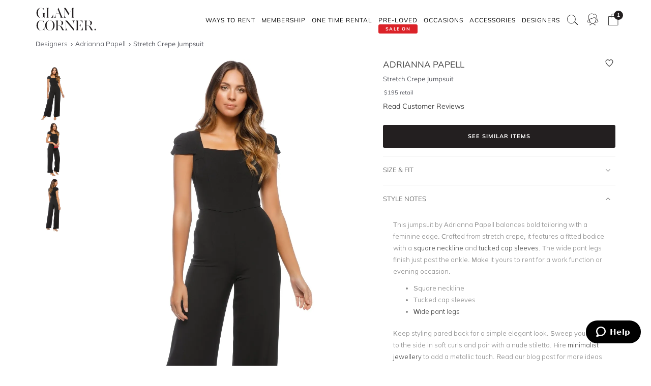

--- FILE ---
content_type: text/html
request_url: https://www.glamcorner.com.au/designers/adrianna-papell/stretch-crepe-jumpsuit
body_size: 20151
content:
<!DOCTYPE html>  <html lang="en-AU" id="top" class="no-js">  <head>  <meta http-equiv="Content-Type" content="text/html; charset=utf-8"/><title>Stretch Crepe Jumpsuit by Adrianna Papell for Rent</title><meta name="description" content="Hire Adrianna Papell - Stretch Crepe Jumpsuit for a fraction of the retail price for an upcoming work function. Express shipping Australia-wide."/><link rel="icon" href="https://images.gc-static.com/p-web/media/favicon/default/favicon_revised.png" type="image/x-icon"/><link rel="shortcut icon" href="https://images.gc-static.com/p-web/media/favicon/default/favicon_revised.png" type="image/x-icon"/><link rel="canonical" href="https://www.glamcorner.com.au/designers/adrianna-papell/stretch-crepe-jumpsuit"/><link rel="preconnect" href="https://imageb.gc-static.com/" crossorigin=""/><link rel="preconnect" href="https://www.gc-static.com/" crossorigin=""/><link rel="preconnect" href="https://catalogue.glamcorner.com.au/"/><link rel="preconnect" href="https://subscription.glamcorner.com.au/"/><link rel="preconnect" href="https://cdnjs.cloudflare.com/" crossorigin=""/><link rel="preconnect" href="https://www.googletagmanager.com/" crossorigin=""/><link rel="preconnect" href="https://www.google-analytics.com/" crossorigin=""/><meta property="gc:ts" content="1768934915"/><meta name="robots" content="INDEX,FOLLOW"/><meta property="og:image:width" content="1200"/><meta property="og:image:height" content="630"/><meta property="og:title" content="Stretch Crepe Jumpsuit by Adrianna Papell for Rent"/><meta property="og:description" content="Hire Adrianna Papell - Stretch Crepe Jumpsuit for a fraction of the retail price for an upcoming work function. Express shipping Australia-wide."/><meta property="og:image" content="https://imageb.gc-static.com/media/catalog/product/a/d/adrianna_papell_-_stretch_crepe_jumpsuit_-_black_-_front.jpg?class=transformStyleMain"/><meta name="p:domain_verify" content="1ae5cd3c88ea3e313765cccc4ab9d3e4"/><link rel="stylesheet" type="text/css" href="https://www.gc-static.com/media/css_secure/78a2e6aaa1248044a9230eb4bd7a80e4-v_7483.css"/><link rel="stylesheet" type="text/css" href="https://www.gc-static.com/media/css_secure/bef3665644f4b6e0e251bd40fe7bfd9f-v_7483.css" media="all"/> <meta charset="utf-8"/>  <meta name="viewport" content="width=device-width, initial-scale=1.0, maximum-scale=5.0"/> <meta name="msapplication-config" content="/browserconfig.xml"/> <link rel="shortcut icon" href="/icons/favicon.ico"/> <link rel="icon" sizes="96x96" href="/icons/favicon-96x96.png"/> <link rel="icon" sizes="192x192" href="/icons/android-icon-192x192.png"/> <link rel="apple-touch-icon" sizes="57x57" href="/icons/apple-icon-57x57.png"/> <link rel="apple-touch-icon" sizes="72x72" href="/icons/apple-icon-72x72.png"/> <link rel="apple-touch-icon" sizes="76x76" href="/icons/apple-icon-76x76.png"/> <link rel="apple-touch-icon" sizes="114x114" href="/icons/apple-icon-114x114.png"/> <link rel="apple-touch-icon" sizes="120x120" href="/icons/apple-icon-120x120.png"/> <link rel="apple-touch-icon" sizes="144x144" href="/icons/apple-icon-120x120.png"/> <link rel="apple-touch-icon" sizes="152x152" href="/icons/apple-icon-152x152.png"/> <link rel="apple-touch-icon" sizes="180x180" href="/icons/apple-icon-180x180.png"/> <meta name="geo.placename" content="Sydney, Australia"/> <meta name="geo.region" content="AU-NS"/><link rel="stylesheet" type="text/css" href="https://www.gc-static.com/media/css_secure/26874f34665597f8a516a6f03c5da40c-v_7483.css" media="all"/></head><body class="havent-seen-touch-event storefront-pending  catalog-product-view catalog-product-view product-stretch-crepe-jumpsuit"><div class="body  catalog-product-view logged-out"> <span data-page-features="test-test one-page-checkout one-page-checkout-login use-catalogue-app accessories--disabled clearance clothing--disabled dresses--disabled giftcards--disabled maternity--disabled membership one-time-rental subscription-billing-history wellness--disabled ways-to-rent debug-customer"></span><span style="display:none;" id="_form_key">Bj5p1FWizvP1uLbH</span><a name="top" id="top"></a><div class="page" id="top"><nav class="main-nav"><div class="container no-padding"><div class="main-nav-body relative"><div class="nav-logo-wrap"><a href="/" class="logo"><img src="https://imageb.gc-static.com/skin/frontend/glamcorner/default/images/logo.svg" width="130px" height="75px" alt="Rent Designer Dresses Online - Glam Corner" title="Rent Designer Dresses Online - Glam Corner" loading="lazy" fetchpriority="low"></img></a></div><div style="height: 75px;"><div class="nav-hamburger only-mobile"><img src="https://imageb.gc-static.com/skin/frontend/glamcorner/default/images/svg/menu.svg" width="18px" height="19px" alt="Menu icon" loading="lazy" fetchpriority="low"></img></div><div class="nav-icons"><div class="nav-icon"><div class="nav-icon__content js-nav-icon-content"><div class="js-account-nav-icon-root"><a href="/customer/account/login" class="w-inline-block" rel="nofollow"><img src="https://imageb.gc-static.com/skin//frontend/glamcorner/default/images/my-account.svg" width="24px" height='24px"' alt="Account Icon" class="image" loading="lazy" fetchpriority="low"></img></a></div></div></div><div class="nav-icon"><div class="nav-icon__content js-nav-icon-content"><div class="js-ondemand-cart-root ondemand-cart-icon"><img class="c-nav-icon-with-counter__logo" src="https://imageb.gc-static.com/skin//frontend/glamcorner/default/images/bag-20-outline-24-1.svg" width="24px" height='24px"' alt="nav-icon-image" loading="lazy" fetchpriority="low"></img></div></div></div><div class="nav-icon nav-icon--offset-down-3px only-subscription"><div class="nav-icon__content js-nav-icon-content"><div class="js-subscription-box-root t-subscription-box-root"></div></div></div></div><div class="inner-nav desktop-nav nav-delay-visibility"><ul class="clearlist scroll-nav"><li class="nav-item hidden-md hidden-lg"><div class="nav-search nav-search--mobile"><form method="get" action="/catalogsearch/result"><input name="q" placeholder="Search" class="nav-search__field nav-search__field--mobile" autocomplete="off" type="search"></input></form></div></li><li class="nav-item nav-item--ways-to-rent"><a href="#" class="mn-has-sub">Ways To Rent<span class="chevron-dropdown visible-xs visible-sm"><img src="https://imageb.gc-static.com/skin/frontend/glamcorner/default/images/svg/chevron-up.svg" width="9px" height="9px" alt="chevron icon" loading="lazy" fetchpriority="low"></img></span></a><ul class="mn-sub nav-cols nav-cols-1 nav-per-col-9" style="display:none;"> <li><a href="/pages/membership" style="font-weight:700"> MEMBERSHIP </a></li> <li><a href="/pages/membership"> Join our Membership </a></li> <li><a href="/premium"> Membership Collection</a></li><li><a href="/maternity/clothing">Maternity Collection</a></li> <li><a href="/on-demand" style="font-weight:700">ONE TIME RENTAL</a></li> <li><a href="/on-demand">How it works</a></li> <li><a href="/clothing#collectionDesignation=on-demand">One Time Rental Collection</a></li></ul></li><li class="nav-item nav-item--membership"><a class="js-premium-nav-link mn-has-sub" href="/pages/membership">Membership<span class="chevron-dropdown visible-xs visible-sm"><img src="https://imageb.gc-static.com/skin/frontend/glamcorner/default/images/svg/chevron-up.svg" width="9px" height="9px" alt="chevron icon" loading="lazy" fetchpriority="low"></img></span></a><ul class="mn-sub nav-cols nav-cols-3 nav-per-col-14" style="display:none;"> <li> <a href="/pages/membership" style="font-weight:700">JOIN NOW</a> </li> <li> <a href="/clothing#collectionDesignation=subscription&sorting=featured" style="font-weight:700">CLOTHING</a> </li> <li> <a href="/clothing#collectionDesignation=subscription&sorting=featured">View All Clothing</a> </li> <li> <a href="/dresses/new-arrivals#collectionDesignation=subscription&sorting=featured">New Arrivals</a> </li> <li> <a href="/dresses#collectionDesignation=subscription">Dresses</a> </li> <li> <a href="/types/tops#collectionDesignation=subscription">Tops</a> </li> <li> <a href="/clothing/knitwear#collectionDesignation=subscription">Knitwear</a> </li> <li> <a href="/types/skirts#collectionDesignation=subscription">Skirts</a> </li> <li> <a href="/types/pants#collectionDesignation=subscription">Pants</a> </li> <li> <a href="/clothing/jackets#collectionDesignation=subscription">Jackets & Coats</a> </li> <li> <a href="/clothing/suits-and-sets#collectionDesignation=subscription&sorting=featured">Sets & Suits</a> </li> <li> <a href="/clothing/jumpsuits#collectionDesignation=subscription">Jumpsuits</a> </li> <li> <a href="/clothing/playsuits#collectionDesignation=subscription">Playsuits</a> </li> <li> <a href="/designers" style="font-weight:700">FEATURED DESIGNERS</a> </li> <li> <a href="/designers/witchery">Witchery</a> </li> <li> <a href="/designers/camilla#collectionDesignation=subscription">Camilla</a> </li> <li> <a href="/designers/country-road">Country Road</a> </li> <li> <a href="/designers/ginger-and-smart#collectionDesignation=subscription">Ginger & Smart</a> </li> <li> <a href="/designers/camilla-and-marc#collectionDesignation=subscription">Camilla and Marc</a> </li> <li> <a href="/designers/gorman#collectionDesignation=subscription">Gorman</a> </li> <li> <a href="/designers/husk#collectionDesignation=subscription">Husk</a> </li> <li> <a href="/designers/kate-sylvester#collectionDesignation=subscription">Kate Sylvester</a> </li> <li> <a href="/designers/lover#collectionDesignation=subscription">Lover The Label</a> </li> <li> <a href="/designers/pe-nation#collectionDesignation=subscription">P.E Nation</a> </li> <li> <a href="/designers/scanlan-theodore#collectionDesignation=subscription">Scanlan Theodore</a> </li> <li> <a href="/designers/trelise-cooper#collectionDesignation=subscription">Trelise Cooper</a> </li> <li> <a href="#" style="font-weight:700">SHOP BY EDIT</a> </li> <li> <a href="/styles/corporate#collectionDesignation=subscription">Workwear</a> </li>  <li> <a href="/occasions/casual#collectionDesignation=subscription">Casual</a> </li> <li> <a href="/styles/boho#collectionDesignation=subscription">Boho</a> </li> <li> <a href="/our-weekend-edit#collectionDesignation=subscription">Weekend</a> </li> <li> <a href="/maternity#collectionDesignation=subscription&sorting=featured">Maternity</a> </li></ul></li><li class="nav-item nav-item--one-time-rental"><a href="/clothing#collectionDesignation=on-demand&sorting=featured" class="mn-has-sub">One Time rental<span class="chevron-dropdown visible-xs visible-sm"><img src="https://imageb.gc-static.com/skin/frontend/glamcorner/default/images/svg/chevron-up.svg" width="9px" height="9px" alt="chevron icon" loading="lazy" fetchpriority="low"></img></span></a><ul class="mn-sub nav-cols nav-cols-4 nav-per-col-14" style="display:none;"> <li> <a href="/dresses#collectionDesignation=on-demand&sorting=featured" style="font-weight:700">DRESSES</a> </li> <li> <a href="/dresses#collectionDesignation=on-demand&sorting=featured">View All Dresses</a> </li> <li> <a href="/dresses/new-arrivals#collectionDesignation=on-demand&sorting=featured">New Arrivals</a> </li> <li> <a href="/lengths/mini#collectionDesignation=on-demand">Mini Dresses</a> </li> <li> <a href="/lengths/midi#collectionDesignation=on-demand">Midi Dresses</a> </li> <li> <a href="/lengths/maxi#collectionDesignation=on-demand">Maxi Dresses</a> </li> <li> <a href="/clothing/dresses/gowns#collectionDesignation=on-demand">Gowns</a> </li> <li> <a href="/trends/floral#collectionDesignation=on-demand">Floral Dresses</a> </li> <li> <a href="/trends/sequins#collectionDesignation=on-demand">Sequin Dresses</a> </li> <li> <a href="/sleeves/long-sleeve#collectionDesignation=on-demand">Long Sleeve Dresses</a> </li> <li> <a href="/trends/lace#collectionDesignation=on-demand">Lace Dresses</a> </li> <li> <a href="/trends/little-black-dress#collectionDesignation=on-demand">Little Black Dresses</a> </li> <li> <a href="/hire/plus-size-dresses#collectionDesignation=on-demand">Curvy & Plus Size</a> </li> <li> <a href="/clothing#collectionDesignation=on-demand&sorting=featured" style="font-weight:700">CLOTHING</a> </li> <li> <a href="/clothing/suits-and-sets#collectionDesignation=on-demand&sorting=featured">Sets & Suits</a> </li> <li> <a href="/clothing/jumpsuits#collectionDesignation=on-demand">Jumpsuits</a> </li> <li> <a href="/clothing/playsuits#collectionDesignation=on-demand">Playsuits</a> </li> <li> <a href="/clothing/jackets#collectionDesignation=on-demand">Jackets</a> </li> <li> <a href="/designers" style="font-weight:700">FEATURED DESIGNERS</a> </li> <li> <a href="/designers/aje#collectionDesignation=on-demand">Aje</a> </li> <li> <a href="/designers/alice-mccall#collectionDesignation=on-demand">Alice McCall</a> </li> <li> <a href="/designers/bec-and-bridge#collectionDesignation=on-demand">Bec + Bridge</a> </li> <li> <a href="/designers/talulah#collectionDesignation=on-demand">Talulah</a> </li> <li> <a href="/designers/rebecca-vallance#collectionDesignation=on-demand">Rebecca Vallance</a> </li> <li> <a href="/designers/thurley#collectionDesignation=on-demand">Thurley</a> </li> <li> <a href="/designers/zimmermann#collectionDesignation=on-demand">Zimmermann</a> </li> <li> <a href="#" style="font-weight:700">SHOP BY EDIT</a> </li> <li> <a href="/dresses/most-popular#collectionDesignation=on-demand">Most Popular</a> </li> <li> <a href="/wedding-edit">Wedding Edit</a> </li> <li> <a href="/occasions" style="font-weight:700">SHOP BY OCCASION</a> </li> <li> <a href="/occasions/wedding-guest#collectionDesignation=on-demand">Wedding Guest</a> </li> <li> <a href="/occasions/formal-dresses#collectionDesignation=on-demand">Formal</a> </li> <li> <a href="/occasions/evening#collectionDesignation=on-demand">Evening</a> </li> <li> <a href="/occasions/cocktail#collectionDesignation=on-demand">Cocktail</a> </li> <li> <a href="/occasions/party#collectionDesignation=on-demand">Party</a> </li> <li> <a href="/occasions/birthday#collectionDesignation=on-demand">Birthday</a> </li> <li> <a href="/occasions/the-races#collectionDesignation=on-demand">Race Day</a> </li> <li> <a href="/accessories" style="font-weight:700">ACCESSORIES</a> </li></ul></li><li class="nav-item nav-item--clearance"><a href="https://www.glamcorner.com.au/clearance#sorting=featured" class="mn-has-sub"> <span class="nav-item-tag"> <span class="nav-item-tag__tag">SALE&nbsp;ON</span> <span class="nav-item-tag__text">PRE-LOVED</span> </span><span class="chevron-dropdown visible-xs visible-sm"><img src="https://imageb.gc-static.com/skin/frontend/glamcorner/default/images/svg/chevron-up.svg" width="9px" height="9px" alt="chevron icon" loading="lazy" fetchpriority="low"></img></span></a><ul class="mn-sub nav-cols nav-cols-1 nav-per-col-13" style="display:none;"> <li> <a href="/clearance#sorting=featured">View All Clothing</a> </li> <li> <a href="/clearance/dresses-sale#sorting=featured">Dresses</a> </li> <li> <a href="/accessories/handbags#sorting=featured">Handbags</a> </li> <li> <a href="/clearance/jackets-and-coats-sale#sorting=featured">Jackets & Coats</a> </li> <li> <a href="/clearance/tops-sale#sorting=featured">Tops</a> </li> <li> <a href="/clearance/skirts-sale#sorting=featured">Skirts</a> </li> <li> <a href="/clearance/pants-sale#sorting=featured">Pants</a> </li> <li> <a href="/clearance/jumpsuits-and-playsuits-sale#sorting=featured">Jumpsuits</a> </li></ul></li><li class="nav-item nav-item--subscription"><a class="js-premium-nav-link" href="/pages/membership">Membership</a></li><li class="nav-item nav-item--clothing"><a href="/clothing" class="mn-has-sub">Clothing<span class="chevron-dropdown visible-xs visible-sm"><img src="https://imageb.gc-static.com/skin/frontend/glamcorner/default/images/svg/chevron-up.svg" width="9px" height="9px" alt="chevron icon" loading="lazy" fetchpriority="low"></img></span></a><style>.clothing-nav {
    display: flex !important;
    flex-direction: column !important;

  }

  @media (min-width: 992px) {
    .clothing-nav {
      flex-direction: row !important;
      padding: 0;
      width: auto !important;
    }
  }</style><ul class="mn-sub nav-cols nav-cols-3 nav-per-col-11" style="display:none;"> <ul class="clothing-nav"> <div class="column-wrap"> <li> <a href="/clothing">CLOTHING</a> </li> <li> <a href="/clothing#collectionDesignation=subscription&sorting=new&Style%20Type=Coats%20%26%20Jackets&limit=24&">Jackets</a> </li> <li> <a href="/types/tops">Tops</a> </li> <li> <a href="/dresses">Dresses</a> </li> <li> <a href="/types/skirts">Skirts</a> </li> <li> <a href="/types/pants">Pants</a> </li> <li> <a href="/clothing/jumpsuits">Jumpsuits</a> </li> <li> <a href="/clothing/playsuits">Playsuits</a> </li> <li> <a href="/clothing/separates">Separates</a> </li> <li> <a href="/clothing/suits">Suits</a> </li> <li> <a href="/clothing/two-piece-sets">Two Piece Sets</a> </li> </div> <div class="column-wrap"> <li> <a href="/designers">DESIGNERS</a> </li> <li> <a href="/designers/country-road#collectionDesignation=subscription&availableNow=true&Designer=Country%20Road">Country
          Road</a> </li> <li> <a href="/designers/husk#collectionDesignation=subscription&availableNow=true&Designer=Husk">Husk</a> </li> <li> <a href="/designers/gorman">Gorman</a> </li><li> <a href="/designers/nobody-denim">Nobody Denim</a> </li> <li> <a href="/designers/pe-nation">P.E Nation</a> </li> <li> <a href="/designers/scanlan-theodore">Scanlan Theodore</a> </li> <li> <a href="/designers/kitx">KITX</a> </li> <li> <a href="/designers/cmeo-collective">C/MEO Collective</a> </li> <li> <a href="/designers/lover">Lover</a> </li> <li> <a href="/designers/cooper-st">Cooper St</a> </li> </div> <div class="column-wrap"> <li> <a href="#">FEATURED</a> </li> <li> <a href="/clothing/gc-at-home">#GCATHOME Edit</a> </li> <li> <a href="/maternity/clothing">Maternity Clothing</a> </li><li> <a href="/our-winter-edit#collectionDesignation=subscription&sorting=new&availableNow=true&limit=24&">Winter Edit</a> </li> <li> <a href="/occasions/work-function">Work Function</a> </li> <li> <a href="/occasions/casual">Casual Wear</a> </li> <li> <a href="/our-weekend-edit">Weekend Edit</a> </li> <li> <a href="/clothing#collectionDesignation=subscription&sorting=new&Trend=Denim&limit=24&">Denim</a> </li> <li> <a href="/clothing#collectionDesignation=subscription&sorting=new&Style%20Type=Knitwear&limit=24&">Knitwear</a> </li> <li> <a href="/clothing#collectionDesignation=subscription&sorting=new&Trend=Animal%20Prints&limit=24&">Animal Prints</a> </li> <li> <a href="/clothing#collectionDesignation=subscription&sorting=new&Style%20Preference=Sporty-Luxe&limit=24&">Sporty Luxe</a> </li> </div></ul></ul></li><li class="nav-item nav-item--dresses"><a href="/dresses" class="mn-has-sub">Dresses<span class="chevron-dropdown visible-xs visible-sm"><img src="https://imageb.gc-static.com/skin/frontend/glamcorner/default/images/svg/chevron-up.svg" width="9px" height="9px" alt="chevron icon" loading="lazy" fetchpriority="low"></img></span></a><ul class="mn-sub nav-cols nav-cols-4 nav-per-col-14" style="display:none;"> <li> <a href="/dresses#collectionDesignation=on-demand&sorting=featured" style="font-weight:700">DRESSES</a> </li> <li> <a href="/dresses#collectionDesignation=on-demand&sorting=featured">View All Dresses</a> </li> <li> <a href="/dresses/new-arrivals#collectionDesignation=on-demand">New Arrivals</a> </li> <li> <a href="/lengths/mini#collectionDesignation=on-demand">Mini Dresses</a> </li> <li> <a href="/lengths/midi#collectionDesignation=on-demand">Midi Dresses</a> </li> <li> <a href="/lengths/maxi#collectionDesignation=on-demand">Maxi Dresses</a> </li> <li> <a href="/clothing/dresses/gowns#collectionDesignation=on-demand">Gowns</a> </li> <li> <a href="/trends/floral#collectionDesignation=on-demand">Floral Dresses</a> </li> <li> <a href="/trends/sequins#collectionDesignation=on-demand">Sequin Dresses</a> </li> <li> <a href="/sleeves/long-sleeve#collectionDesignation=on-demand">Long Sleeve Dresses</a> </li> <li> <a href="/trends/lace#collectionDesignation=on-demand">Lace Dresses</a> </li> <li> <a href="/trends/little-black-dress#collectionDesignation=on-demand">Little Black Dresses</a> </li> <li> <a href="/hire/plus-size-dresses#collectionDesignation=on-demand">Curvy & Plus Size</a> </li> <li> <a href="/clothing#collectionDesignation=on-demand&sorting=featured" style="font-weight:700">CLOTHING</a> </li> <li> <a href="/clothing/#collectionDesignation=on-demand&sorting=new&Style%20Type=Set%2CSuits&limit=24&">Sets & Suits</a> </li> <li> <a href="/clothing/jumpsuits#collectionDesignation=on-demand">Jumpsuits</a> </li> <li> <a href="/clothing/playsuits#collectionDesignation=on-demand">Playsuits</a> </li> <li> <a href="/clothing/jackets#collectionDesignation=on-demand">Jackets</a> </li> <li> <a href="/designers" style="font-weight:700">FEATURED DESIGNERS</a> </li> <li> <a href="/designers/aje#collectionDesignation=on-demand">Aje</a> </li> <li> <a href="/designers/alice-mccall#collectionDesignation=on-demand">Alice McCall</a> </li> <li> <a href="/designers/bec-and-bridge#collectionDesignation=on-demand">Bec + Bridge</a> </li> <li> <a href="/designers/talulah#collectionDesignation=on-demand">Talulah</a> </li> <li> <a href="/designers/rebecca-vallance#collectionDesignation=on-demand">Rebecca Vallance</a> </li> <li> <a href="/designers/thurley#collectionDesignation=on-demand">Thurley</a> </li> <li> <a href="/designers/zimmermann#collectionDesignation=on-demand">Zimmermann</a> </li> <li> <a href="#" style="font-weight:700">SHOP BY EDIT</a> </li> <li> <a href="/dresses/most-popular#collectionDesignation=on-demand">Most Popular</a> </li> <li> <a href="/wedding-edit">Wedding Edit</a> </li> <li> <a href="/occasions" style="font-weight:700">SHOP BY OCCASION</a> </li> <li> <a href="/occasions/wedding-guest#collectionDesignation=on-demand">Wedding Guest</a> </li> <li> <a href="/occasions/formal-dresses#collectionDesignation=on-demand">Formal</a> </li> <li> <a href="/occasions/evening#collectionDesignation=on-demand">Evening</a> </li> <li> <a href="/occasions/cocktail#collectionDesignation=on-demand">Cocktail</a> </li> <li> <a href="/occasions/party#collectionDesignation=on-demand">Party</a> </li> <li> <a href="/occasions/birthday#collectionDesignation=on-demand">Birthday</a> </li> <li> <a href="/occasions/the-races#collectionDesignation=on-demand">Race Day</a> </li> <li> <a href="/accessories" style="font-weight:700">ACCESSORIES</a> </li></ul></li><li class="nav-item nav-item--occasions nav-item--sacrifice-on-small-screen"><a href="/occasions" class="mn-has-sub">Occasions<span class="chevron-dropdown visible-xs visible-sm"><img src="https://imageb.gc-static.com/skin/frontend/glamcorner/default/images/svg/chevron-up.svg" width="9px" height="9px" alt="chevron icon" loading="lazy" fetchpriority="low"></img></span></a><ul class="mn-sub nav-cols nav-cols-3 nav-per-col-13" style="display:none;left:auto;right:0;"> <li> <a href="#" style="font-weight:700">EVENTS</a> </li> <li> <a href="/occasions">View All</a> </li> <li> <a href="/occasions/birthday">Birthday Dresses</a> </li> <li> <a href="/occasions/the-races">Race Day</a> </li> <li> <a href="/occasions/cocktail">Cocktail Party</a> </li> <li> <a href="/occasions/night-out">Night Out</a> </li> <li> <a href="/occasions/date-night">Date Night</a> </li> <li> <a href="/occasions/work-function">Work Function</a> </li> <li> <a href="/occasions/graduation">Graduation</a> </li> <li> <a href="#" style="font-weight:700">WEDDING</a> </li> <li> <a href="/occasions/engagement">Engagement Dresses</a> </li> <li> <a href="/occasions/bridal-shower">Bridal Shower</a> </li> <li> <a href="/occasions/bridesmaid">Bridesmaid Dresses</a> </li> <li> <a href="/occasions/mother-of-the-bride">Mother of the Bride</a> </li>   <li> <a href="/occasions/wedding-guest">Wedding Guest</a> </li> <li> <a href="/occasion/beach-wedding">Beach Wedding</a> </li> <li> <a href="/occasion/garden-wedding">Garden Wedding</a> </li> <li> <a href="/occasion/hens-party">Hens Party</a> </li> <li> <a href="#" style="font-weight:700">FORMAL</a> </li> <li> <a href="/occasion/awards-night">Awards Night</a> </li> <li> <a href="/occasions/black-tie">Black Tie Dresses</a> </li> <li> <a href="/occasions/ball">Ball Gown</a> </li> <li> <a href="/occasions/gala">Gala  Dresses</a> </li> <li> <a href="/occasions/red-carpet">Red Carpet Dresses</a> </li> <li> <a href="/occasions/evening">Evening Dresses</a> </li> <li> <a href="/occasion/school-formal">School Formal</a> </li> <li> <a href="/occasions/prom">Prom Dresses</a> </li></ul></li><li class="nav-item nav-item--accessories"><a href="/accessories" class="mn-has-sub">Accessories<span class="chevron-dropdown visible-xs visible-sm"><img src="https://imageb.gc-static.com/skin/frontend/glamcorner/default/images/svg/chevron-up.svg" width="9px" height="9px" alt="chevron icon" loading="lazy" fetchpriority="low"></img></span></a><ul class="mn-sub nav-cols nav-cols-3 nav-per-col-9" style="display:none;left:auto;right:0;"><li><a href="/accessories#collectionDesignation=on-demand" style="font-weight:700">TO RENT</a></li><li> <a href="/accessories#collectionDesignation=on-demand">View All</a></li><li> <a href="/accessories#collectionDesignation=on-demand&designer=Eve%20Til%20Dawn%2CHeather%20McDowall%2CMorgan%20and%20Taylor%2CStudio%20Aniss">Fascinators</a></li><li> <a href="/accessories/clutches#collectionDesignation=on-demand">Bag & Clutches</a></li><li><a href="/accessories#collectionDesignation=available-to-buy" style="font-weight:700">TO BUY</a></li><li> <a href="/accessories#collectionDesignation=available-to-buy">View All</a></li><li> <a href="/accessories#collectionDesignation=available-to-buy&designer=Adorne%2CJolie%20and%20Deen%2CMax%20Alexander%2CPeter%20Lang%2CWhiting%20and%20Davis">Jewellery</a></li><li> <a href="/accessories#collectionDesignation=available-to-buy&designer=Heather%20McDowall">Hats</a></li><li> <a href="/accessories#collectionDesignation=available-to-buy&designer=Morgan%20and%20Taylor%2CTrove">Hair Accessories</a></li><li> <a href="/accessories#collectionDesignation=available-to-buy&designer=Secret%20Weapons%2CSpanx">Fashion Solutions</a></li><li><a href="#" style="font-weight:700">DESIGNERS</a></li><li> <a href="/designers/olga-berg">Olga Berg</a></li><li> <a href="/designers/morgan-and-taylor">Morgan &amp; Taylor</a></li><li> <a href="/designers/heather-mcdowall">Heather McDowall</a></li><li> <a href="/designers/jolie-and-deen">Jolie and Deen</a></li><li> <a href="/designers/eve-til-dawn">Eve Til Dawn</a></li><li> <a href="/designers/trove">Trove</a></li><li> <a href="/designers/spanx">Spanx</a></li><li> <a href="/designers/secret-weapons">Secret Weapons</a></li></ul></li><li class="nav-item nav-item--designers"><a href="/designers" class="mn-has-sub">Designers<span class="chevron-dropdown visible-xs visible-sm"><img src="https://imageb.gc-static.com/skin/frontend/glamcorner/default/images/svg/chevron-up.svg" width="9px" height="9px" alt="chevron icon" loading="lazy" fetchpriority="low"></img></span></a><ul class="mn-sub nav-cols nav-cols-3 nav-per-col-14" style="display:none;left:auto;right:0;"> <li> <a href="#" style="font-weight:700">FEATURED</a> </li> <li> <a href="/designers/acler">Acler</a> </li> <li> <a href="/designers/bec-and-bridge">Bec + Bridge</a> </li> <li> <a href="/designers/bronx-and-banco">Bronx & Banco</a> </li> <li> <a href="/designers/by-johnny">By Johnny</a> </li> <li> <a href="/designers/camilla-and-marc">Camilla and Marc</a> </li> <li> <a href="/designers/kitx">KITX</a> </li> <li> <a href="/designers/nicholas">Nicholas</a> </li> <li> <a href="/designers/pasduchas">Pasduchas</a> </li> <li> <a href="/designers/rebecca-vallance">Rebecca Vallance</a> </li> <li> <a href="/designers/shona-joy">Shona Joy</a> </li> <li> <a href="/designers/spell">Spell</a> </li> <li> <a href="/designers/zimmermann">Zimmermann</a> </li> <li> <a href="#" style="font-weight:700">AUSTRALIAN</a> </li> <li> <a href="/designers/aje">Aje</a> </li> <li> <a href="/designers/alemais">Alemais</a> </li> <li> <a href="/designers/elle-zeitoune">Elle Zeitoune</a> </li> <li> <a href="/designers/elliatt">Elliatt</a> </li> <li> <a href="/designers/ginger-and-smart">Ginger & Smart</a> </li> <li> <a href="/designers/keepsake-the-label">Keepsake The Label</a> </li> <li> <a href="/designers/leo-lin">LEO LIN</a> </li> <li> <a href="/designers/misha">Misha</a> </li> <li> <a href="/designers/ministry-of-style">MOS the Label</a> </li> <li> <a href="/designers/saba">Saba</a> </li> <li> <a href="/designers/significant-other">Significant Other</a> </li> <li> <a href="/designers/talulah">Talulah</a> </li> <li> <a href="#" style="font-weight:700">INTERNATIONAL</a> </li> <li> <a href="/designers/alexia-admor">Alexia Admor</a> </li> <li> <a href="/designers/badgley-mischka">Badgley Mischka</a> </li> <li> <a href="/designers/ganni">Ganni</a> </li> <li> <a href="/designers/hemant-and-nandita">Hemant & Nandita</a> </li> <li> <a href="/designers/kate-sylvester">Kate Sylvester</a> </li> <li> <a href="/designers/misa-la">Misa LA</a> </li> <li> <a href="/designers/rixo-london">Rixo London</a> </li> <li> <a href="/designers/rotate-by-birger-christensen">Rotate by Christensen</a> </li> <li> <a href="/designers/self-portrait">Self Portrait</a> </li> <li> <a href="/designers/tadashi-shoji">Tadashi Shoji</a> </li> <li> <a href="/designers/trelise-cooper">Trelise Cooper</a> </li> <li> <a href="/designers" style="font-weight:700">View All Designers</a> </li></ul></li><li class="nav-item nav-item--wellness"><a href="/beauty-and-wellness" class="mn-has-sub">Wellness<span class="chevron-dropdown visible-xs visible-sm"><img src="https://imageb.gc-static.com/skin/frontend/glamcorner/default/images/svg/chevron-up.svg" width="9px" height="9px" alt="chevron icon" loading="lazy" fetchpriority="low"></img></span></a><ul class="mn-sub nav-cols nav-cols-2 nav-per-col-10" style="display:none;"> <li> <a href="/beauty-and-wellness/skincare" style="font-weight:700">SKINCARE</a> </li> <li> <a href="/beauty-and-wellness/skincare/face-care/face-masks">Face Masks</a> </li> <li> <a href="/beauty-and-wellness/skincare/face-care/face-moisturisers">Face Moisturisers</a> </li> <li> <a href="/beauty-and-wellness/skincare/face-care/facial-cleansers-and-toners">Facial Cleansers</a> </li> <li> <a href="/beauty-and-wellness/skincare/face-care/make-up-removers">Makeup Removers</a> </li> <li> <a href="/beauty-and-wellness/skincare/face-care/face-serum-and-oils">Face Serums & Oils</a> </li> <li> <a href="/beauty-and-wellness/skincare/eye-care">Eye Care</a> </li><li> <a href="/beauty-and-wellness/home/candles" style="font-weight:700">CANDLES</a> </li><li> <a href="/beauty-and-wellness/health" style="font-weight:700">HEALTH</a> </li> <li> <a href="/beauty-and-wellness/bath-and-body/body-and-hand-care/hand-sanitisers">Hand Sanitisers</a> </li><li> <a href="/beauty-and-wellness/health/health-supplements">Health Supplements</a> </li><li> <a href="/beauty-and-wellness/bath-and-body" style="font-weight:700">BATH AND BODY</a> </li> <li> <a href="/beauty-and-wellness/bath-and-body/body-and-hand-care/body-oils-and-serums">Body Oils & Serums</a> </li> <li> <a href="/beauty-and-wellness/bath-and-body/body-and-hand-care/body-scrubs-and-exfoliators">Body Scrubs</a> </li> <li> <a href="/beauty-and-wellness/bath-and-body/bath-and-shower/bath-salts-and-soaks">Bath Salts & Soaks</a> </li> </ul></li><li class="nav-item nav-item--giftcards"><a href="/pages/gift-cards/buy">Gift Cards</a></li><li class="nav-item nav-item--rent-online hidden"><a href="/help/how-it-works">Rent Online</a></li><li class="nav-item nav-item--help hidden"><a href="https://support.glamcorner.com.au/hc/en-us/categories/360000087872-FAQs" class="mn-has-sub">Help<span class="chevron-dropdown visible-xs visible-sm"><img src="https://imageb.gc-static.com/skin/frontend/glamcorner/default/images/svg/chevron-up.svg" width="9px" height="9px" alt="chevron icon" loading="lazy" fetchpriority="low"></img></span></a><ul class="mn-sub"><li><a href="https://support.glamcorner.com.au/hc/en-us" target="_blank">Help Center</a></li><li><a href="/reviews">Customer Reviews</a></li><li><a href="/pages/gift-cards/buy">Gift Cards</a></li><li><a href="https://support.glamcorner.com.au/hc/en-us/categories/360000087872-FAQs">FAQs</a></li><li><a href="/pages/contact-us">Contact Us</a></li></ul></li><li class="hidden-xs hidden-sm" style="position: relative; width: 37px;"><div class="nav-search"><div class="nav-search__container"><form method="get" action="/catalogsearch/result"><input name="q" placeholder="Search" class="nav-search__field js-nav-search__field" autocomplete="off" type="search"></input></form></div></div></li></ul></div></div></div></div></nav>  <noscript> <div class="global-site-notice noscript"> <div class="notice-inner"> <p> <strong>JavaScript seems to be disabled in your browser.</strong><br/>You must have JavaScript enabled in your browser to utilize the functionality of this website. </p> </div> </div> </noscript> <section> <div class="container relative"><div class="breadcrumbs js-breadcrumbs hidden-sm hidden-xs"> <ol> <li class="designers"> <a href="/designers" title=""> <meta content="1"/> <span class="js-breadcrumb-label">Designers </span> </a> </li> <li class="designer"> <a href="/designers/adrianna-papell" title=""> <meta content="2"/> <span class="js-breadcrumb-label">Adrianna Papell </span> </a> </li> <li class="product"> <strong> <meta content="3"/> <span class="js-breadcrumb-label">Stretch Crepe Jumpsuit </span> </strong> </li> </ol></div> </div> </section>  <style>body.owner-davidjones a:hover {
        color: #404040;
        text-decoration: underline;
    }</style><section class="product-section"> <div class="container relative"> <div>  <div class="row">  <div id="product-sku-image" class="col-xs-12 col-sm-6 col-md-7 mt-20" style="min-height: 370px;"><div class="vertical-thumbs js-vertical-thumbs hidden-xs u-initially-hidden"> <a href="#" title="Adrianna Papell - Stretch Crepe Jumpsuit - Black - Front"> <img class="vertical-thumbs__image" src="https://imageb.gc-static.com/media/catalog/product/a/d/adrianna_papell_-_stretch_crepe_jumpsuit_-_black_-_front.jpg?class=transform_style_thumbnail" alt="Adrianna Papell - Stretch Crepe Jumpsuit - Black - Front" data-image-number="1" loading="lazy" fetchpriority="low"></img> </a> <a href="#" title="Adrianna Papell - Stretch Crepe Jumpsuit - Black - Side"> <img class="vertical-thumbs__image" src="https://imageb.gc-static.com/media/catalog/product/a/d/adrianna_papell_-_stretch_crepe_jumpsuit_-_black_-_side.jpg?class=transform_style_thumbnail" alt="Adrianna Papell - Stretch Crepe Jumpsuit - Black - Side" data-image-number="2" loading="lazy" fetchpriority="low"></img> </a> <a href="#" title="Adrianna Papell - Stretch Crepe Jumpsuit - Black - Back"> <img class="vertical-thumbs__image" src="https://imageb.gc-static.com/media/catalog/product/a/d/adrianna_papell_-_stretch_crepe_jumpsuit_-_black_-_back.jpg?class=transform_style_thumbnail" alt="Adrianna Papell - Stretch Crepe Jumpsuit - Black - Back" data-image-number="3" loading="lazy" fetchpriority="low"></img> </a> </div><div class="post-prev-img lg product-image product-image-zoom"> <ul class="clearlist _owl-carousel product-image-gallery js-product-page-carousel"> <li class="slide-owl-wrap"> <img class="gallery-image visible" id="image-0" data-image-number="1" src="https://imageb.gc-static.com/media/catalog/product/a/d/adrianna_papell_-_stretch_crepe_jumpsuit_-_black_-_front.jpg?class=transform_style" data-zoom-image="https://imageb.gc-static.com/media/catalog/product/a/d/adrianna_papell_-_stretch_crepe_jumpsuit_-_black_-_front.jpg?class=transform_style_main" alt="Adrianna Papell - Stretch Crepe Jumpsuit - Black - Front" data-rules="" loading="eager" fetchpriority="high"></img> </li> <li class="slide-owl-wrap"> <img class="gallery-image js-lazy-image" id="image-1" data-image-number="2" src="https://www.gc-static.com/skin//frontend/glamcorner/default/images/product-placeholder.png" data-original="https://imageb.gc-static.com/media/catalog/product/a/d/adrianna_papell_-_stretch_crepe_jumpsuit_-_black_-_side.jpg?class=transform_style" data-zoom-image="https://imageb.gc-static.com/media/catalog/product/a/d/adrianna_papell_-_stretch_crepe_jumpsuit_-_black_-_side.jpg?class=transform_style_main" alt="Adrianna Papell - Stretch Crepe Jumpsuit - Black - Side" data-rules="" loading="lazy" fetchpriority="low"></img> </li> <li class="slide-owl-wrap"> <img class="gallery-image js-lazy-image" id="image-2" data-image-number="3" src="https://www.gc-static.com/skin//frontend/glamcorner/default/images/product-placeholder.png" data-original="https://imageb.gc-static.com/media/catalog/product/a/d/adrianna_papell_-_stretch_crepe_jumpsuit_-_black_-_back.jpg?class=transform_style" data-zoom-image="https://imageb.gc-static.com/media/catalog/product/a/d/adrianna_papell_-_stretch_crepe_jumpsuit_-_black_-_back.jpg?class=transform_style_main" alt="Adrianna Papell - Stretch Crepe Jumpsuit - Black - Back" data-rules="" loading="lazy" fetchpriority="low"></img> </li> </ul></div> </div>   <div id="product-sku-desc" class="col-xs-12 col-sm-6 col-md-5 mt-20"> <div class="row product-page-info"> <div class="right"> <div data-sku="AR0004" data-product="{&quot;id&quot;:&quot;8496&quot;,&quot;style&quot;:&quot;AR0004&quot;,&quot;name&quot;:&quot;Stretch Crepe Jumpsuit&quot;,&quot;disallow_try_on&quot;:true}"> <div class="heart-wrapper js-heart"> <svg class="nc-icon outline" xmlns="http://www.w3.org/2000/svg" xmlns:xlink="http://www.w3.org/1999/xlink" x="0px" y="0px" width="24px" height="24px" viewbox="0 0 24 24"><g transform="translate(0, 0)">  <path fill="none" stroke="#111111" stroke-width="2" stroke-linecap="square" stroke-miterlimit="10" d="M17,1c-2.1,0-3.9,1.1-5,2.7 C10.9,2.1,9.1,1,7,1C3.7,1,1,3.7,1,7c0,6,11,15,11,15s11-9,11-15C23,3.7,20.3,1,17,1z" stroke-linejoin="miter"></path></g></svg></div> </div> </div> <div class="mb-20"> <h1 class="product-page-info__names-block"> <p class="t-product-page-info-designer product-page-info__designer-name"> <span content="/designers/adrianna-papell"></span> <a href="/designers/adrianna-papell" class="product-page-info__designer-name"> <span>Adrianna Papell</span> </a> </p> <p> <span class="t-product-page-info-product product-page-info__product-name">Stretch Crepe Jumpsuit</span> </p> <p class="product-page-info__print-name"></p> </h1> <h2 class="hidden">Stretch Crepe Jumpsuit </h2> <span class="js-prices"></span> <br/> <a id="read-customer-reviews" href="javascript:void(0);">Read Customer Reviews</a> </div> </div> <head><link href="https://www.gc-static.com/catalogue-assets/stylePage.a02de128.css" rel="stylesheet"/></head><div id="style-page-root" data-reactroot=""><div class="c-style-page" data-reactroot=""><div class="c-designation-panels-container"><div><button class="c-button  c-button--primary">See similar items</button></div></div><script data-front-gateway="do-not-move" type="application/ld+json">{"@context":"https://schema.org/","@type":"Product","@id":"https://www.glamcorner.com.au/designers/adrianna-papell/stretch-crepe-jumpsuit","name":"Stretch Crepe Jumpsuit","image":["https://imageb.gc-static.com/media/catalog/product/a/d/adrianna_papell_-_stretch_crepe_jumpsuit_-_black_-_front.jpg","https://imageb.gc-static.com/media/catalog/product/a/d/adrianna_papell_-_stretch_crepe_jumpsuit_-_black_-_side.jpg","https://imageb.gc-static.com/media/catalog/product/a/d/adrianna_papell_-_stretch_crepe_jumpsuit_-_black_-_back.jpg"],"description":"This jumpsuit by Adrianna Papell balances bold tailoring with a feminine edge. Crafted from stretch crepe, it features a fitted bodice with a square neckline and tucked cap sleeves . The wide pant legs finish just past the ankle. Make it yours to rent for a work function or evening occasion. \n Square neckline \n Tucked cap sleeves \n Wide pant legs \n \n Keep styling pared back for a simple elegant look. Sweep your hair to the side in soft curls and pair with a nude stiletto. Hire minimalist jewellery to add a metallic touch. Read our blog post for more ideas on how to style jumpsuits in winter .","sku":"AR0004","mpn":"AR0004","brand":{"@type":"Brand","name":"Adrianna Papell"},"offers":{"@type":"AggregateOffer","lowPrice":"195.00","highPrice":"195.00","offerCount":1,"priceCurrency":"AUD","itemCondition":"https://schema.org/RefurbishedCondition","availability":"https://schema.org/SoldOut"}}</script></div></div>  <div class="section-text small"> <div class="product-desc"> <dl class="toggle"><dt class="detailed-info__title"> <a href="#" class="">Size & Fit <span class="chevron-dropdown"> <img src="https://imageb.gc-static.com/skin/frontend/glamcorner/default/images/svg/chevron-up.svg" width="9px" height="9px" alt="chevron icon" loading="lazy" fetchpriority="low"></img> </span> </a></dt><dd style="display: none;"> <p>All dresses listed are in Australian sizes.&nbsp;Please note that Adrianna Papell is an American brand and sizes on the dress are in US Sizes. Please refer to the size conversion charts below.</p><p>&nbsp;</p><p>BUST:&nbsp;Fitted.</p><p>WAIST:&nbsp;Fitted.</p><p>HIPS: Fitted.</p><p>LENGTH:&nbsp;This jumpsuit is floor length and measures 131cm from underarm to hem.</p><p>&nbsp;</p><p>UNDERGARMENTS: Consider <a href="https://www.glamcorner.com.au/accessories/shapewear" target="_blank">shapewear</a> to minimise lines.</p><p>FABRIC:&nbsp;Fabric has slight stretch.</p><p>GREAT FOR: Hourglass, Straight, Athletic body types.</p><p>&nbsp;</p><p><strong>DRESS SIZE GUIDE</strong>&nbsp;</p><table border="1"><tbody><tr><td style="text-align: center;"><strong>&nbsp;</strong></td><td style="text-align: center;"><strong>AU6 (cm)</strong></td><td style="text-align: center;"><strong>AU8 (cm)</strong></td><td style="text-align: center;"><strong>AU10 (cm)</strong></td><td style="text-align: center;"><strong>AU12 (cm)</strong></td><td style="text-align: center;"><strong>AU14 (cm)</strong></td><td style="text-align: center;"><strong>AU16 (cm)</strong></td></tr><tr><td style="text-align: center;"><strong>Bust</strong></td><td style="text-align: center;">85</td><td style="text-align: center;">88</td><td style="text-align: center;">90</td><td style="text-align: center;">93</td><td style="text-align: center;">95</td><td style="text-align: center;">99</td></tr><tr><td style="text-align: center;"><strong>Waist</strong></td><td style="text-align: center;">65</td><td style="text-align: center;">67</td><td style="text-align: center;">70</td><td style="text-align: center;">72</td><td style="text-align: center;">75</td><td style="text-align: center;">79</td></tr><tr><td style="text-align: center;"><strong>Hips</strong></td><td style="text-align: center;">90</td><td style="text-align: center;">93</td><td style="text-align: center;">95</td><td style="text-align: center;">98</td><td style="text-align: center;">100</td><td style="text-align: center;">104</td></tr></tbody></table><p>&nbsp;</p><p><strong>SIZE CONVERSION CHART</strong></p><table border="1"><tbody><tr><td style="text-align: center;"><strong>Australia</strong></td><td style="text-align: center;">AU6 (0)</td><td style="text-align: center;">AU8 (1)</td><td style="text-align: center;">AU10 (2)</td><td style="text-align: center;">AU12 (3)</td><td style="text-align: center;">AU14 (4)</td><td style="text-align: center;">AU16 (5)</td></tr><tr><td style="text-align: center;"><strong>International</strong></td><td style="text-align: center;">XS</td><td style="text-align: center;">S</td><td style="text-align: center;">M</td><td style="text-align: center;">L</td><td style="text-align: center;">XL</td><td style="text-align: center;">XXL</td></tr><tr><td style="text-align: center;"><strong>UK</strong></td><td style="text-align: center;">6</td><td style="text-align: center;">8</td><td style="text-align: center;">10</td><td style="text-align: center;">12</td><td style="text-align: center;">14</td><td style="text-align: center;">16</td></tr><tr><td style="text-align: center;"><strong>US</strong></td><td style="text-align: center;">2</td><td style="text-align: center;">4</td><td style="text-align: center;">6</td><td style="text-align: center;">8</td><td style="text-align: center;">10</td><td style="text-align: center;">12</td></tr><tr><td style="text-align: center;"><strong>EU</strong></td><td style="text-align: center;">34</td><td style="text-align: center;">36</td><td style="text-align: center;">38</td><td style="text-align: center;">40</td><td style="text-align: center;">42</td><td style="text-align: center;">44</td></tr></tbody></table><p>&nbsp;</p><p>Since sizing and cut varies between dresses and brands, please use this chart as a general guide. The sizing in this chart applies to this dress ONLY. If you need assistance selecting the proper size, please contact our friendly customer service team.</p></dd><dt class="detailed-info__title"> <a href="#" class="active">Style Notes <span class="chevron-dropdown"> <img src="https://imageb.gc-static.com/skin/frontend/glamcorner/default/images/svg/chevron-up.svg" width="9px" height="9px" alt="chevron icon" loading="lazy" fetchpriority="low"></img> </span> </a></dt><dd class="initialview"> <div class="std"> <p dir="ltr"><span>This jumpsuit by Adrianna Papell balances bold tailoring with a feminine edge. Crafted from stretch crepe, it features a fitted bodice with a </span><a href="https://www.glamcorner.com.au/designers/yeojin-bae/double-crepe-aimee-dress-red"><span>square neckline</span></a><span> and </span><a href="https://www.glamcorner.com.au/sleeves/cap-sleeve"><span>tucked cap sleeves</span></a><span>. The wide pant legs finish just past the ankle. Make it yours to rent for a work function or evening occasion.</span></p><ul><li>Square neckline</li><li>Tucked cap sleeves</li><li><a href="https://www.glamcorner.com.au/designers/maison-vivienne/waltz-for-a-night-jumpsuit">Wide pant legs</a></li></ul><p>Keep styling pared back for a simple elegant look. Sweep your hair to the side in soft curls and pair with a nude stiletto. Hire <a href="https://www.glamcorner.com.au/accessories/jewellery">minimalist jewellery</a> to add a metallic touch. Read our blog post for more ideas on <a href="https://www.glamcorner.com.au/blog/how-to-wear-jumpsuits-in-winter-style-guide">how to style jumpsuits in winter</a>.</p>  </div> <span class="main-fabric"> <span class="main-fabric-label">Main Fabric: </span> <span class="main-fabric-value">Polyester </span> </span> <br/> <span class="colours"> <span class="colours-label">Colours: </span> <span class="colours-value">Black </span> </span> <br/> <span class="categories"> <span class="categories-label">Recommended for: </span> <span class="categories-value">Cocktail, Evening, Formal, Graduation, Work Function </span> </span></dd><dt class="detailed-info__title"> <a href="#" class="">About The Designer <span class="chevron-dropdown"> <img src="https://imageb.gc-static.com/skin/frontend/glamcorner/default/images/svg/chevron-up.svg" width="9px" height="9px" alt="chevron icon" loading="lazy" fetchpriority="low"></img> </span> </a></dt><dd style="display: none;">Founded in 1979, Adrianna Papell is a New York based ready to wear label that is synonymous with elegance and flair. Known for its superlative fit, craftsmanship and exquisite designs, the collections are created for those special occasions of the modern-day woman across all ages – be it a prom night or mother of the bride, for instance.</dd> </dl> </div> </div> </div>  </div> </div>  <div data-front-gateway-placeholder="similar-styles"><div data-content-name="similar-styles"><head><link href="https://www.gc-static.com/catalogue-assets/styleItems.cb194817.css" rel="stylesheet"/></head><h4 class="section-title align-center related">You May Also Like</h4><div></div><div id="root-style-items" data-reactroot=""><div id="product-list" data-app="catalogue" data-reactroot=""><div class="c-style-item" data-product="{&quot;id&quot;:25648,&quot;style&quot;:&quot;WK0072&quot;,&quot;name&quot;:&quot;Ibiza Top and Pant Set - Noir Sunflowers&quot;,&quot;disallow_try_on&quot;:true}" data-sku="WK0072"><meta itemprop="position" content="1"/><a href="/designers/we-are-kindred/ibiza-top-and-pant-set-noir-sunflowers"><div id="gallery25648" class="c-style-item__image"><div class="heart-wrapper js-heart"><svg xmlns="http://www.w3.org/2000/svg" width="1em" height="1em" viewbox="0 0 24 24" class="nc-icon outline"><path fill="#fff" stroke="#111" stroke-width="2" stroke-linecap="square" stroke-miterlimit="10" d="M17 1c-2.1 0-3.9 1.1-5 2.7C10.9 2.1 9.1 1 7 1 3.7 1 1 3.7 1 7c0 6 11 15 11 15s11-9 11-15c0-3.3-2.7-6-6-6z"></path></svg></div><div><img class="c-image" src="https://imageb.gc-static.com/media/catalog/product/w/e/we-are-kindred-ibiza-top-and-pant-set-noir-sunflowers-front.jpg?class=transformCatalogueStyle4SmallX1" srcset="https://imageb.gc-static.com/media/catalog/product/w/e/we-are-kindred-ibiza-top-and-pant-set-noir-sunflowers-front.jpg?class=transformCatalogueStyle4SmallX1 177w, https://imageb.gc-static.com/media/catalog/product/w/e/we-are-kindred-ibiza-top-and-pant-set-noir-sunflowers-front.jpg?class=transformCatalogueStyle4LargeX1 262w, https://imageb.gc-static.com/media/catalog/product/w/e/we-are-kindred-ibiza-top-and-pant-set-noir-sunflowers-front.jpg?class=transformCatalogueStyle4SmallX15 265w, https://imageb.gc-static.com/media/catalog/product/w/e/we-are-kindred-ibiza-top-and-pant-set-noir-sunflowers-front.jpg?class=transformCatalogueStyle4SmallX2 354w, https://imageb.gc-static.com/media/catalog/product/w/e/we-are-kindred-ibiza-top-and-pant-set-noir-sunflowers-front.jpg?class=transformCatalogueStyle4LargeX15 393w, https://imageb.gc-static.com/media/catalog/product/w/e/we-are-kindred-ibiza-top-and-pant-set-noir-sunflowers-front.jpg?class=transformCatalogueStyle4LargeX2 524w, https://imageb.gc-static.com/media/catalog/product/w/e/we-are-kindred-ibiza-top-and-pant-set-noir-sunflowers-front.jpg?class=transformCatalogueStyle4SmallX3 531w, https://imageb.gc-static.com/media/catalog/product/w/e/we-are-kindred-ibiza-top-and-pant-set-noir-sunflowers-front.jpg?class=transformCatalogueStyle4LargeX3 786w" alt="We-Are-Kindred-Ibiza-Top-and-Pant-Set-Noir-Sunflowers-Front" itemprop="image" sizes="(min-width: 543px) 262px, 48vw" loading="eager" fetchpriority="high"></img></div></div></a><div class="product-grid-item__text product-grid-item__designer-name"><a href="/designers/we-are-kindred/ibiza-top-and-pant-set-noir-sunflowers">We Are Kindred</a></div><div class="product-grid-item__text product-grid-item__product-name"><a class="grid-item__link product-grid-item__product-name-text" href="/designers/we-are-kindred/ibiza-top-and-pant-set-noir-sunflowers">Ibiza Top and Pant Set - Noir Sunflowers</a></div><div class="product-grid-item__text product-grid-item__prices"><span class="product-grid-item__price product-price-was">$219 to buy</span><span class="product-grid-item__price product-grid-item__price--retail sub-text">$368 retail</span><div class="product-grid-item__price product-price-now">$109.50 to buy</div></div></div><div class="c-style-item" data-product="{&quot;id&quot;:36153,&quot;style&quot;:&quot;UL0061&quot;,&quot;name&quot;:&quot;Folk Song Square Neck Gown&quot;,&quot;disallow_try_on&quot;:true}" data-sku="UL0061"><meta itemprop="position" content="2"/><a href="/designers/spell/folk-song-square-neck-gown-sky"><div id="gallery36153" class="c-style-item__image"><div class="heart-wrapper js-heart"><svg xmlns="http://www.w3.org/2000/svg" width="1em" height="1em" viewbox="0 0 24 24" class="nc-icon outline"><path fill="#fff" stroke="#111" stroke-width="2" stroke-linecap="square" stroke-miterlimit="10" d="M17 1c-2.1 0-3.9 1.1-5 2.7C10.9 2.1 9.1 1 7 1 3.7 1 1 3.7 1 7c0 6 11 15 11 15s11-9 11-15c0-3.3-2.7-6-6-6z"></path></svg></div><div class="c-style__subscription-tag">premium</div><div><img class="c-image" src="https://imageb.gc-static.com/media/catalog/product/s/p/spell_folk_song_square_neck_gown_sky.jpg?class=transformCatalogueStyle4SmallX1" srcset="https://imageb.gc-static.com/media/catalog/product/s/p/spell_folk_song_square_neck_gown_sky.jpg?class=transformCatalogueStyle4SmallX1 177w, https://imageb.gc-static.com/media/catalog/product/s/p/spell_folk_song_square_neck_gown_sky.jpg?class=transformCatalogueStyle4LargeX1 262w, https://imageb.gc-static.com/media/catalog/product/s/p/spell_folk_song_square_neck_gown_sky.jpg?class=transformCatalogueStyle4SmallX15 265w, https://imageb.gc-static.com/media/catalog/product/s/p/spell_folk_song_square_neck_gown_sky.jpg?class=transformCatalogueStyle4SmallX2 354w, https://imageb.gc-static.com/media/catalog/product/s/p/spell_folk_song_square_neck_gown_sky.jpg?class=transformCatalogueStyle4LargeX15 393w, https://imageb.gc-static.com/media/catalog/product/s/p/spell_folk_song_square_neck_gown_sky.jpg?class=transformCatalogueStyle4LargeX2 524w, https://imageb.gc-static.com/media/catalog/product/s/p/spell_folk_song_square_neck_gown_sky.jpg?class=transformCatalogueStyle4SmallX3 531w, https://imageb.gc-static.com/media/catalog/product/s/p/spell_folk_song_square_neck_gown_sky.jpg?class=transformCatalogueStyle4LargeX3 786w" alt="Spell Folk Song Square Neck Gown Sky" itemprop="image" sizes="(min-width: 543px) 262px, 48vw" loading="eager" fetchpriority="high"></img></div></div></a><div class="product-grid-item__text product-grid-item__designer-name"><a href="/designers/spell/folk-song-square-neck-gown-sky">Spell</a></div><div class="product-grid-item__text product-grid-item__product-name"><a class="grid-item__link product-grid-item__product-name-text" href="/designers/spell/folk-song-square-neck-gown-sky">Folk Song Square Neck Gown<span class="product-grid-item__text product-grid-item__print-name-hyphen"> - Sky</span></a></div><a class="product-grid-item__text product-grid-item__print-name" href="/designers/spell/folk-song-square-neck-gown-sky">Sky</a><div class="product-grid-item__text product-grid-item__prices"><span class="product-grid-item__price product-grid-item__price--retail sub-text">$329 retail</span></div></div><div class="c-style-item" data-product="{&quot;id&quot;:38085,&quot;style&quot;:&quot;TW0008&quot;,&quot;name&quot;:&quot;Vergara Alsina Tie Back Maxi Dress&quot;,&quot;disallow_try_on&quot;:true}" data-sku="TW0008"><meta itemprop="position" content="3"/><a href="/designers/tigerlily/vergara-alsina-tie-back-maxi-dress"><div id="gallery38085" class="c-style-item__image"><div class="heart-wrapper js-heart"><svg xmlns="http://www.w3.org/2000/svg" width="1em" height="1em" viewbox="0 0 24 24" class="nc-icon outline"><path fill="#fff" stroke="#111" stroke-width="2" stroke-linecap="square" stroke-miterlimit="10" d="M17 1c-2.1 0-3.9 1.1-5 2.7C10.9 2.1 9.1 1 7 1 3.7 1 1 3.7 1 7c0 6 11 15 11 15s11-9 11-15c0-3.3-2.7-6-6-6z"></path></svg></div><div><img class="c-image" src="https://imageb.gc-static.com/media/catalog/product/t/i/tigerlily_vergara_alsina_tie_back_maxi_dress_1.jpg?class=transformCatalogueStyle4SmallX1" srcset="https://imageb.gc-static.com/media/catalog/product/t/i/tigerlily_vergara_alsina_tie_back_maxi_dress_1.jpg?class=transformCatalogueStyle4SmallX1 177w, https://imageb.gc-static.com/media/catalog/product/t/i/tigerlily_vergara_alsina_tie_back_maxi_dress_1.jpg?class=transformCatalogueStyle4LargeX1 262w, https://imageb.gc-static.com/media/catalog/product/t/i/tigerlily_vergara_alsina_tie_back_maxi_dress_1.jpg?class=transformCatalogueStyle4SmallX15 265w, https://imageb.gc-static.com/media/catalog/product/t/i/tigerlily_vergara_alsina_tie_back_maxi_dress_1.jpg?class=transformCatalogueStyle4SmallX2 354w, https://imageb.gc-static.com/media/catalog/product/t/i/tigerlily_vergara_alsina_tie_back_maxi_dress_1.jpg?class=transformCatalogueStyle4LargeX15 393w, https://imageb.gc-static.com/media/catalog/product/t/i/tigerlily_vergara_alsina_tie_back_maxi_dress_1.jpg?class=transformCatalogueStyle4LargeX2 524w, https://imageb.gc-static.com/media/catalog/product/t/i/tigerlily_vergara_alsina_tie_back_maxi_dress_1.jpg?class=transformCatalogueStyle4SmallX3 531w, https://imageb.gc-static.com/media/catalog/product/t/i/tigerlily_vergara_alsina_tie_back_maxi_dress_1.jpg?class=transformCatalogueStyle4LargeX3 786w" alt="Tigerlily Vergara Alsina Tie Back Maxi Dress" itemprop="image" sizes="(min-width: 543px) 262px, 48vw" loading="eager" fetchpriority="high"></img></div></div></a><div class="product-grid-item__text product-grid-item__designer-name"><a href="/designers/tigerlily/vergara-alsina-tie-back-maxi-dress">Tigerlily</a></div><div class="product-grid-item__text product-grid-item__product-name"><a class="grid-item__link product-grid-item__product-name-text" href="/designers/tigerlily/vergara-alsina-tie-back-maxi-dress">Vergara Alsina Tie Back Maxi Dress</a></div><div class="product-grid-item__text product-grid-item__prices"><span class="product-grid-item__price product-price-was">$191 to buy</span><span class="product-grid-item__price product-grid-item__price--retail sub-text">$249 retail</span><div class="product-grid-item__price product-price-now">$95.50 to buy</div></div></div><div class="c-style-item" data-product="{&quot;id&quot;:40373,&quot;style&quot;:&quot;UL0107&quot;,&quot;name&quot;:&quot;Azalea Blouse and Skirt Set&quot;,&quot;disallow_try_on&quot;:true}" data-sku="UL0107"><meta itemprop="position" content="4"/><a href="/designers/spell/azalea-blouse-and-skirt-set-candy"><div id="gallery40373" class="c-style-item__image"><div class="heart-wrapper js-heart"><svg xmlns="http://www.w3.org/2000/svg" width="1em" height="1em" viewbox="0 0 24 24" class="nc-icon outline"><path fill="#fff" stroke="#111" stroke-width="2" stroke-linecap="square" stroke-miterlimit="10" d="M17 1c-2.1 0-3.9 1.1-5 2.7C10.9 2.1 9.1 1 7 1 3.7 1 1 3.7 1 7c0 6 11 15 11 15s11-9 11-15c0-3.3-2.7-6-6-6z"></path></svg></div><div><img class="c-image" src="https://imageb.gc-static.com/media/catalog/product/s/p/spell_azalea_blouse_and_skirt_set_candy_crop.jpg?class=transformCatalogueStyle4SmallX1" srcset="https://imageb.gc-static.com/media/catalog/product/s/p/spell_azalea_blouse_and_skirt_set_candy_crop.jpg?class=transformCatalogueStyle4SmallX1 177w, https://imageb.gc-static.com/media/catalog/product/s/p/spell_azalea_blouse_and_skirt_set_candy_crop.jpg?class=transformCatalogueStyle4LargeX1 262w, https://imageb.gc-static.com/media/catalog/product/s/p/spell_azalea_blouse_and_skirt_set_candy_crop.jpg?class=transformCatalogueStyle4SmallX15 265w, https://imageb.gc-static.com/media/catalog/product/s/p/spell_azalea_blouse_and_skirt_set_candy_crop.jpg?class=transformCatalogueStyle4SmallX2 354w, https://imageb.gc-static.com/media/catalog/product/s/p/spell_azalea_blouse_and_skirt_set_candy_crop.jpg?class=transformCatalogueStyle4LargeX15 393w, https://imageb.gc-static.com/media/catalog/product/s/p/spell_azalea_blouse_and_skirt_set_candy_crop.jpg?class=transformCatalogueStyle4LargeX2 524w, https://imageb.gc-static.com/media/catalog/product/s/p/spell_azalea_blouse_and_skirt_set_candy_crop.jpg?class=transformCatalogueStyle4SmallX3 531w, https://imageb.gc-static.com/media/catalog/product/s/p/spell_azalea_blouse_and_skirt_set_candy_crop.jpg?class=transformCatalogueStyle4LargeX3 786w" alt="Spell Azalea Blouse and Skirt Set Candy" itemprop="image" sizes="(min-width: 543px) 262px, 48vw" loading="lazy" fetchpriority="low"></img></div></div></a><div class="product-grid-item__text product-grid-item__designer-name"><a href="/designers/spell/azalea-blouse-and-skirt-set-candy">Spell</a></div><div class="product-grid-item__text product-grid-item__product-name"><a class="grid-item__link product-grid-item__product-name-text" href="/designers/spell/azalea-blouse-and-skirt-set-candy">Azalea Blouse and Skirt Set<span class="product-grid-item__text product-grid-item__print-name-hyphen"> - Candy</span></a></div><a class="product-grid-item__text product-grid-item__print-name" href="/designers/spell/azalea-blouse-and-skirt-set-candy">Candy</a><div class="product-grid-item__text product-grid-item__prices"><span class="product-grid-item__price product-grid-item__price--retail sub-text">$389 retail</span></div></div></div></div></div></div> <h4 class="section-title align-center related">Reviews</h4> <div class="clearfix"></div> <script data-front-gateway="do-not-move" src="https://widget.reviews.io/polaris/build.js"></script> <div data-front-gateway="do-not-move" id="ReviewsWidget"></div> <script data-front-gateway="do-not-move">new ReviewsWidget('#ReviewsWidget', {
        //Your REVIEWS.io Store ID and widget type:
        store: 'glamcorner.com.au',
        widget: 'polaris',

        //Content settings (store_review,product_review,third_party_review,questions). Choose what to display in this widget:
        options: {
            types: 'product_review,questions',
            lang: 'en',
            //Possible layout options: bordered, large and reverse.
            layout: '',
            //How many reviews & questions to show per page?
            per_page: 15,
            store_review:{
            hide_if_no_results: false,
            },
            third_party_review:{
            hide_if_no_results: false,
            },
            //Product specific settings. Provide product SKU for which reviews should be displayed:
            product_review:{
                //Display product reviews - include multiple product SKUs seperated by Semi-Colons (Main Indentifer in your product catalog )
                sku: "AR0004" ,
                hide_if_no_results: false,
            },
            //Questions settings:
            questions:{
                hide_if_no_results: false,
                enable_ask_question: true,
                show_dates: true,
                //Display group questions by providing a grouping variable, new questions will be assigned to this group.
                grouping: "AR0004"
            },
            //Header settings:
            header:{
                enable_summary: true, //Show overall rating & review count
                enable_ratings: true,
                enable_attributes: true,
                enable_image_gallery: true, //Show photo & video gallery
                enable_percent_recommended: false, //Show what percentage of reviewers recommend it
                enable_write_review: true, //Show "Write Review" button
                enable_ask_question: true, //Show "Ask Question" button
                enable_sub_header: true, //Show subheader
                rating_decimal_places: 2,
                use_write_review_button:  false, //Show "be the first to leave a review" text as a button
            },

            //Filtering settings:
            filtering:{
                enable: true, //Show filtering options
                enable_text_search: true, //Show search field
                enable_sorting: true, //Show sorting options (most recent, most popular)
                enable_product_filter: false, //Show product options filter
                enable_media_filter: true, //Show reviews with images/video/media options
                enable_overall_rating_filter: true, //Show overall rating breakdown filter
                enable_language_filter: false, // Filter by review language
                enable_language_filter_language_change: false, // Update widget language based on language selected
                enable_ratings_filters: true, //Show product attributes filter
                enable_attributes_filters: true, //Show author attributes filter
                enable_expanded_filters: false, //Show filters as a section instead of dropdown
            },

            //Review settings:
            reviews:{
                enable_avatar: true, //Show author avatar
                enable_reviewer_name:  true, //Show author name
                enable_reviewer_address:  true, //Show author location
                reviewer_address_format: 'city, country', //Author location display format
                enable_verified_badge: true, //Show "Verified Customer" badge
                enable_subscriber_badge: true, //Show "Verified Subscriber" badge
                review_content_filter: 'undefined', //Filter content
                enable_reviewer_recommends: true, //Show "I recommend it" badge
                enable_attributes: true, //Show author attributes
                enable_product_name: false, //Show display product name
                enable_review_title: true, //Show review title
                enable_replies: true, //Show review replies
                enable_images: true, //Show display review photos
                enable_ratings: true, //Show product attributes (additional ratings)
                enable_share: true, //Show share buttons
                enable_helpful_vote: true, //Show "was this helpful?" section
                enable_helpful_display: true, //Show how many times times review upvoted
                enable_report: true, //Show report button
                enable_date: true, //Show when review was published
                enable_third_party_source: true, //Show third party source
                enable_duplicate_reviews: undefined, //Show multiple reviews from the same user
            },
        },
        //Translation settings
        translations: {
            'Verified Customer': 'Verified Customer'
        },
        //Style settings:
        styles: {
            //Base font size is a reference size for all text elements. When base value gets changed, all TextHeading and TexBody elements get proportionally adjusted.
            '--base-font-size': '16px',

            //Button styles (shared between buttons):
            '--common-button-font-family': 'inherit',
            '--common-button-font-size':'16px',
            '--common-button-font-weight':'500',
            '--common-button-letter-spacing':'0',
            '--common-button-text-transform':'none',
            '--common-button-vertical-padding':'10px',
            '--common-button-horizontal-padding':'20px',
            '--common-button-border-width':'2px',
            '--common-button-border-radius':'0px',

            //Primary button styles:
            '--primary-button-bg-color': '#0E1311',
            '--primary-button-border-color': '#0E1311',
            '--primary-button-text-color': '#ffffff',

            //Secondary button styles:
            '--secondary-button-bg-color': 'transparent',
            '--secondary-button-border-color': '#0E1311',
            '--secondary-button-text-color': '#0E1311',

            //Star styles:
            '--common-star-color': '#0E1311',
            '--common-star-disabled-color': 'rgba(0,0,0,0.25)',
            '--medium-star-size': '22px',
            '--small-star-size': '19px',

            //Heading styles:
            '--heading-text-color': '#0E1311',
            '--heading-text-font-weight': '600',
            '--heading-text-font-family': 'inherit',
            '--heading-text-line-height': '1.4',
            '--heading-text-letter-spacing': '0',
            '--heading-text-transform': 'none',

            //Body text styles:
            '--body-text-color': '#0E1311',
            '--body-text-font-weight': '400',
            '--body-text-font-family': 'inherit',
            '--body-text-line-height': '1.4',
            '--body-text-letter-spacing': '0',
            '--body-text-transform': 'none',

            //Input field styles:
            '--inputfield-text-font-family': 'inherit',
            '--input-text-font-size': '14px',
            '--inputfield-text-font-weight': '400',
            '--inputfield-text-color': '#0E1311',
            '--inputfield-border-color': 'rgba(0,0,0,0.2)',
            '--inputfield-background-color': 'transparent',
            '--inputfield-border-width': '1px',
            '--inputfield-border-radius': '0px',

            '--common-border-color': 'rgba(0,0,0,0.15)',
            '--common-border-width': '1px',
            '--common-sidebar-width': '190px',

            //Filters panel styles:
            '--filters-panel-bg-color': 'transparent',
            '--filters-panel-font-size': '16px',
            '--filters-panel-text-color': '16px',
            '--filters-panel-horizontal-padding': '0',
            '--filters-panel-vertical-padding': '0',

            //Slider indicator (for attributes) styles:
            '--slider-indicator-bg-color': 'rgba(0,0,0,0.1)',
            '--slider-indicator-button-color': '#0E1311',
            '--slider-indicator-width': '190px',

            //Badge styles:
            '--badge-icon-color': '#0E1311',
            '--badge-icon-font-size': 'inherit',
            '--badge-text-color': '#0E1311',
            '--badge-text-font-size': 'inherit',
            '--badge-text-letter-spacing': 'inherit',
            '--badge-text-transform': 'inherit',

            //Author styles:
            '--author-font-size': 'inherit',
            '--author-text-transform': 'none',

            //Author avatar styles:
            '--avatar-thumbnail-size': '60px',
            '--avatar-thumbnail-border-radius': '100px',
            '--avatar-thumbnail-text-color': '#0E1311',
            '--avatar-thumbnail-bg-color': 'rgba(0,0,0,0.1)',

            //Product photo or review photo styles:
            '--photo-video-thumbnail-size': '80px',
            '--photo-video-thumbnail-border-radius': '0px',

            //Media (photo & video) slider styles:
            '--mediaslider-scroll-button-icon-color': '#0E1311',
            '--mediaslider-scroll-button-bg-color': 'rgba(255, 255, 255, 0.85)',
            '--mediaslider-overlay-text-color': '#ffffff',
            '--mediaslider-overlay-bg-color': 'rgba(0, 0, 0, 0.8))',
            '--mediaslider-item-size': '110px',

            //Pagination & tabs styles (normal):
            '--pagination-tab-text-color': '#0E1311',
            '--pagination-tab-text-transform': 'none',
            '--pagination-tab-text-letter-spacing': '0',
            '--pagination-tab-text-font-size': '16px',
            '--pagination-tab-text-font-weight': '600',

            //Pagination & tabs styles (active):
            '--pagination-tab-active-text-color': '#0E1311',
            '--pagination-tab-active-text-font-weight': '600',
            '--pagination-tab-active-border-color': '#0E1311',
            '--pagination-tab-border-width': '3px',
        },
        }); </script> <div style="display: none"> <svg width="31px" height="20px" viewbox="0 0 31 20" version="1.1" xmlns="http://www.w3.org/2000/svg" xmlns:xlink="http://www.w3.org/1999/xlink">  <title></title> <desc>Created with Sketch.</desc> <defs></defs> <symbol id="svg-arrow-right"> <g id="Design---Mobile---Product-page-v3---no-review" stroke-width="1" transform="translate(-212.000000, -4626.000000)"> <g id="Discover-more" transform="translate(50.000000, 4458.000000)"> <g id="title"> <g id="deco"> <g id="Group-12"> <path d="M183.746094,186.533205 C183.378904,186.166015 183.378904,185.798831 183.746094,185.431642 L189.896484,178.638673 L163.734375,178.638673 C163.244789,178.638673 163,178.393884 163,177.904298 C163,177.414712 163.244789,177.169923 163.734375,177.169923 L189.896484,177.169923 L183.746094,170.376955 C183.378904,170.009765 183.378904,169.642581 183.746094,169.275392 C184.113283,168.908203 184.480467,168.908203 184.847656,169.275392 C189.682316,174.599637 192.130208,177.292319 192.191406,177.353517 C192.313803,177.475913 192.375,177.659505 192.375,177.904298 C192.375,178.149091 192.313803,178.332683 192.191406,178.45508 L184.847656,186.533205 C184.72526,186.655601 184.541668,186.716798 184.296875,186.716798 C184.052082,186.716798 183.86849,186.655601 183.746094,186.533205 Z" id=""></path> </g> </g> </g> </g> </g> </symbol></svg></div><h4 class="section-title align-center related">Discover More</h4><div class="clearfix"></div><div class="attribute-links js-items-carousel items-carousel -not-inited" id="attribute-links-carousel"> <div class="items-carousel__button items-carousel__button--back js-prev"></div> <div class="items-carousel__button items-carousel__button--forward js-next"></div> <div class="items-carousel__items js-items owl-carousel" data-carousel-breakpoints="2,2,4,6"> <div class="attribute-links__link-container"> <a class="t-attribute-link gc-button gc-button--inline gc-button--secondary gc-button--attribute-link" href="https://www.glamcorner.com.au/occasions/cocktail"> <span class="attribute-links__link-label">Cocktail </span> <svg viewbox="0 0 31 20" class="attribute-links__link-arrow"> <use xlink:href="#svg-arrow-right"></use> </svg> </a> </div> <div class="attribute-links__link-container"> <a class="t-attribute-link gc-button gc-button--inline gc-button--secondary gc-button--attribute-link" href="https://www.glamcorner.com.au/occasions/evening"> <span class="attribute-links__link-label">Evening </span> <svg viewbox="0 0 31 20" class="attribute-links__link-arrow"> <use xlink:href="#svg-arrow-right"></use> </svg> </a> </div> <div class="attribute-links__link-container"> <a class="t-attribute-link gc-button gc-button--inline gc-button--secondary gc-button--attribute-link" href="https://www.glamcorner.com.au/clothing/formal-wear"> <span class="attribute-links__link-label">Formal </span> <svg viewbox="0 0 31 20" class="attribute-links__link-arrow"> <use xlink:href="#svg-arrow-right"></use> </svg> </a> </div> <div class="attribute-links__link-container"> <a class="t-attribute-link gc-button gc-button--inline gc-button--secondary gc-button--attribute-link" href="https://www.glamcorner.com.au/occasions/graduation"> <span class="attribute-links__link-label">Graduation </span> <svg viewbox="0 0 31 20" class="attribute-links__link-arrow"> <use xlink:href="#svg-arrow-right"></use> </svg> </a> </div> <div class="attribute-links__link-container"> <a class="t-attribute-link gc-button gc-button--inline gc-button--secondary gc-button--attribute-link" href="https://www.glamcorner.com.au/occasions/work-function"> <span class="attribute-links__link-label">Work Function </span> <svg viewbox="0 0 31 20" class="attribute-links__link-arrow"> <use xlink:href="#svg-arrow-right"></use> </svg> </a> </div> <div class="attribute-links__link-container"> <a class="t-attribute-link gc-button gc-button--inline gc-button--secondary gc-button--attribute-link" href="https://www.glamcorner.com.au/colours/black"> <span class="attribute-links__link-label">Black </span> <svg viewbox="0 0 31 20" class="attribute-links__link-arrow"> <use xlink:href="#svg-arrow-right"></use> </svg> </a> </div> <div class="attribute-links__link-container"> <a class="t-attribute-link gc-button gc-button--inline gc-button--secondary gc-button--attribute-link" href="https://www.glamcorner.com.au/lengths/maxi"> <span class="attribute-links__link-label">Maxi </span> <svg viewbox="0 0 31 20" class="attribute-links__link-arrow"> <use xlink:href="#svg-arrow-right"></use> </svg> </a> </div> <div class="attribute-links__link-container"> <a class="t-attribute-link gc-button gc-button--inline gc-button--secondary gc-button--attribute-link" href="https://www.glamcorner.com.au/trends/jumpsuits"> <span class="attribute-links__link-label">Jumpsuits </span> <svg viewbox="0 0 31 20" class="attribute-links__link-arrow"> <use xlink:href="#svg-arrow-right"></use> </svg> </a> </div> <div class="attribute-links__link-container"> <a class="t-attribute-link gc-button gc-button--inline gc-button--secondary gc-button--attribute-link" href="https://www.glamcorner.com.au/body-types/athletic"> <span class="attribute-links__link-label">Athletic </span> <svg viewbox="0 0 31 20" class="attribute-links__link-arrow"> <use xlink:href="#svg-arrow-right"></use> </svg> </a> </div> <div class="attribute-links__link-container"> <a class="t-attribute-link gc-button gc-button--inline gc-button--secondary gc-button--attribute-link" href="https://www.glamcorner.com.au/body-types/hourglass"> <span class="attribute-links__link-label">Hourglass </span> <svg viewbox="0 0 31 20" class="attribute-links__link-arrow"> <use xlink:href="#svg-arrow-right"></use> </svg> </a> </div> <div class="attribute-links__link-container"> <a class="t-attribute-link gc-button gc-button--inline gc-button--secondary gc-button--attribute-link" href="https://www.glamcorner.com.au/body-types/straight"> <span class="attribute-links__link-label">Straight </span> <svg viewbox="0 0 31 20" class="attribute-links__link-arrow"> <use xlink:href="#svg-arrow-right"></use> </svg> </a> </div> <div class="attribute-links__link-container"> <a class="t-attribute-link gc-button gc-button--inline gc-button--secondary gc-button--attribute-link" href="https://www.glamcorner.com.au/sleeves/cap-sleeve"> <span class="attribute-links__link-label">Cap Sleeve </span> <svg viewbox="0 0 31 20" class="attribute-links__link-arrow"> <use xlink:href="#svg-arrow-right"></use> </svg> </a> </div> <div class="attribute-links__link-container"> <a class="t-attribute-link gc-button gc-button--inline gc-button--secondary gc-button--attribute-link" href="https://www.glamcorner.com.au/sleeves/short-sleeve"> <span class="attribute-links__link-label">Short Sleeve </span> <svg viewbox="0 0 31 20" class="attribute-links__link-arrow"> <use xlink:href="#svg-arrow-right"></use> </svg> </a> </div> <div class="attribute-links__link-container"> <a class="t-attribute-link gc-button gc-button--inline gc-button--secondary gc-button--attribute-link" href="https://www.glamcorner.com.au/necklines/straight"> <span class="attribute-links__link-label">Straight </span> <svg viewbox="0 0 31 20" class="attribute-links__link-arrow"> <use xlink:href="#svg-arrow-right"></use> </svg> </a> </div> <div class="attribute-links__link-container"> <a class="t-attribute-link gc-button gc-button--inline gc-button--secondary gc-button--attribute-link" href="https://www.glamcorner.com.au/sizes/size-8"> <span class="attribute-links__link-label">Size 8 </span> <svg viewbox="0 0 31 20" class="attribute-links__link-arrow"> <use xlink:href="#svg-arrow-right"></use> </svg> </a> </div> <div class="attribute-links__link-container"> <a class="t-attribute-link gc-button gc-button--inline gc-button--secondary gc-button--attribute-link" href="https://www.glamcorner.com.au/sizes/size-10"> <span class="attribute-links__link-label">Size 10 </span> <svg viewbox="0 0 31 20" class="attribute-links__link-arrow"> <use xlink:href="#svg-arrow-right"></use> </svg> </a> </div> <div class="attribute-links__link-container"> <a class="t-attribute-link gc-button gc-button--inline gc-button--secondary gc-button--attribute-link" href="https://www.glamcorner.com.au/sizes/size-12"> <span class="attribute-links__link-label">Size 12 </span> <svg viewbox="0 0 31 20" class="attribute-links__link-arrow"> <use xlink:href="#svg-arrow-right"></use> </svg> </a> </div> <div class="attribute-links__link-container"> <a class="t-attribute-link gc-button gc-button--inline gc-button--secondary gc-button--attribute-link" href="https://www.glamcorner.com.au/sizes/size-14"> <span class="attribute-links__link-label">Size 14 </span> <svg viewbox="0 0 31 20" class="attribute-links__link-arrow"> <use xlink:href="#svg-arrow-right"></use> </svg> </a> </div> <div class="attribute-links__link-container"> <a class="t-attribute-link gc-button gc-button--inline gc-button--secondary gc-button--attribute-link" href="https://www.glamcorner.com.au/designers/adrianna-papell"> <span class="attribute-links__link-label">Adrianna Papell </span> <svg viewbox="0 0 31 20" class="attribute-links__link-arrow"> <use xlink:href="#svg-arrow-right"></use> </svg> </a> </div> </div></div>   </div></section> <footer class="js-footer footer pb-60"> <div class="container"> <div class="row"> <div class="col-sm-3"> <div class="footer__links-group"> <div class="footer__heading">Follow Us </div> <div class="footer__links-group--icons"> <div class="footer__links-list footer__links-list--icons mb-40 mb-xs-40"> <span itemscope="" itemtype="http://schema.org/Organization"> <link itemprop="url" href="https://www.glamcorner.com.au"/> <a class="footer__social-link" title="Facebook" href="https://www.facebook.com/glamcornerau" target="_blank" rel="nofollow">   <img src="https://imageb.gc-static.com/skin/frontend/glamcorner/default/images/svg/facebook.svg" width="22" alt="Facebook logo" loading="lazy" fetchpriority="low"></img> </a> <a class="footer__social-link" title="Twitter" href="https://twitter.com/glamcornerau" target="_blank" rel="nofollow"> <img src="https://imageb.gc-static.com/skin/frontend/glamcorner/default/images/svg/twitter.svg" width="22" alt="Twitter logo" loading="lazy" fetchpriority="low"></img> </a> <a class="footer__social-link" title="Instagram" href="https://instagram.com/glamcornerau" target="_blank" rel="nofollow"> <img src="https://imageb.gc-static.com/skin/frontend/glamcorner/default/images/svg/instagram.svg" width="22" alt="Instagram logo" loading="lazy" fetchpriority="low"></img> </a> <a class="footer__social-link" title="Youtube" href="https://www.youtube.com/user/GlamCornerTV/" target="_blank" rel="nofollow"> <img src="https://imageb.gc-static.com/skin/frontend/glamcorner/default/images/svg/youtube.svg" width="22" alt="YouTube logo" loading="lazy" fetchpriority="low"></img> </a> <a class="footer__social-link" title="Pinterest" href="https://au.pinterest.com/glamcornerau/" target="_blank" rel="nofollow"> <img src="https://imageb.gc-static.com/skin/frontend/glamcorner/default/images/svg/pinterest.svg" width="22" alt="Pinterest logo" loading="lazy" fetchpriority="low"></img> </a> </span> </div> </div> </div> </div> <div class="col-sm-3"> <div class="footer__links-group"> <div class="footer__heading">GlamCorner </div> <div class="footer__links-list footer__links-list--links"> <a class="footer__link" href="/pages/about">About Us </a> <a class="footer__link" href="https://blog.glamcorner.com.au" target="_blank">Blog </a> <a class="footer__link" href="/opportunities">Careers </a> <a class="footer__link" href="https://dashboard.commissionfactory.com/Affiliate/Register/5833/" target="_blank" rel="nofollow">Affiliates </a> <a class="footer__link" href="/info/terms">Terms </a> <a class="footer__link" href="/info/privacy">Privacy </a> <a class="footer__link" href="/info/collection-statement">Collection Statement </a> <a class="footer__link" href="/info/cancellation-refunds-policy">Cancellation & Refunds </a> <a class="footer__link" href="/supply-chain-policy">Supply Chain Policy </a> <a class="footer__link" href="/a-message-to-our-community-about-covid-19">A Message about COVID-19 </a> </div> </div> </div> <div class="col-sm-3"> <div class="footer__links-group"> <div class="footer__heading">Help </div> <div class="footer__links-list footer__links-list--links"> <a class="footer__link" href="https://support.glamcorner.com.au/hc/en-us" target="_blank">Help Center </a> <a class="footer__link" href="/help/how-it-works">How It Works </a> <a class="footer__link" href="/help/faqs#size">Size &amp; Fit </a> <a class="footer__link" href="https://support.glamcorner.com.au/hc/en-us/sections/360000210772-Shipping-and-Returns-">One Time Rentals: Delivery &amp; Returns </a> <a class="footer__link" href="https://support.glamcorner.com.au/hc/en-us/sections/360000210792-Shipping-and-returns-">Membership: Delivery &amp; Returns </a>  <a class="footer__link" href="/help/faqs">FAQs </a> <a class="footer__link" href="/pages/gift-cards/buy">Buy an e-gift card </a> <a class="footer__link" href="/reviews">Customer Reviews </a> <a class="footer__link" href="/pages/contact-us">Contact Us </a> </div> </div> </div> <div class="col-sm-3"> <div class="footer__links-group"> <div class="footer__heading"> <a class="footer__link" href="/show/dress-hire">Hire Designer Dresses </a> </div> <div class="footer__links-list footer__links-list--links"> <a class="footer__link" href="/occasions/the-races">Racewear Dresses Rental </a> <a class="footer__link" href="/show/dress-hire-sydney">Hire Designer Dresses in Sydney </a> <a class="footer__link" href="/show/dress-hire-melbourne">Designer Dress Hire Melbourne </a> <a class="footer__link" href="/show/dress-hire-perth">Rent Dresses Perth </a> <a class="footer__link" href="/show/dress-hire-brisbane">Designer Dress Rental Brisbane </a> <a class="footer__link" href="/show/dress-hire-adelaide">Rent Designer Dresses Adelaide </a> <a class="footer__link" href="/show/dress-hire-gold-coast">Hire Dresses Gold Coast </a> <a class="footer__link" href="/occasions/formal-dresses">Rent Formal Dresses </a> <a class="footer__link" href="/occasions/cocktail">Rent Cocktail Dresses </a> </div> </div> </div> </div> <div class="footer-text"> <div class="footer-copy"> <a class="footer__gc-link" href="/">&copy; GlamCorner Pty Ltd</a> </div> </div> </div> </footer> <div id="referafriend-overlay"></div><div id="referafriend"> <div id="rafContent"></div> <div id="rafLoadMessage"> <img src="https://www.gc-static.com/skin/frontend/glamcorner/default/images/opc-ajax-loader.gif" class="v-middle" alt="" loading="lazy" fetchpriority="low"></img> &nbsp; Loading... </div></div><div data-front-gateway-placeholder="gtm"><div data-content-name="gtm"> <noscript> <iframe src="//www.googletagmanager.com/ns.html?id=GTM-T93FS6" height="0" width="0" style="display:none;visibility:hidden"></iframe> </noscript>  </div></div><div id="afterpay-what-is-modal" style="display:none;"> <a href="https://www.afterpay.com.au/terms/" target="_blank" style="border: none"> <img class="afterpay-modal-image" src="https://static.secure-afterpay.com.au/banner-large.png" alt="Afterpay" loading="lazy" fetchpriority="low"></img> <img class="afterpay-modal-image-mobile" src="https://static.secure-afterpay.com.au/modal-mobile.png" alt="Afterpay" loading="lazy" fetchpriority="low"></img> </a></div> </div></div><script>
    window['GC'] = window['GC'] || {};
    GC.pageInfo = {
        "module": 'catalog',
        "route": 'catalog',
        "controller": 'product',
        "action": 'view'
    };
</script><script>
  // must deregister previously installed service workers:
  // copied from https://github.com/GoogleChromeLabs/sw-precache/issues/340#issuecomment-349982432
  // inline script otherwise the script that does this might be intercepted by the service-worker we're trying to remove
  if ("serviceWorker" in navigator) {
    navigator.serviceWorker.getRegistrations().then(function(registrations) {
      for (let registration of registrations) {
        registration.unregister();
      }
    }).catch(function(err) {
      console.log("Service Worker registration failed: ", err);
    });
  }
</script><script>
  // usage: dataLayerGet('ecommerce.detail.products')
  window.dataLayerGet = (function() {
    var getValue = function(object, properties) {
      if (properties.length > 0) {
        var props = properties.slice(); // clone, since shift() mutates
        var key = props.shift();
        if (object !== null && typeof object == "object" && object.hasOwnProperty(key)) {
          return getValue(object[key], props);
        } else {
          return undefined;
        }
      } else {
        return object;
      }
    };

    var logCall = function(propertiesString) {
      var logEntry = { args: [propertiesString] };
      self.calls.push(logEntry);
      return logEntry;
    };

    var self = function(propertiesString) {
      const logEntry = logCall(propertiesString);
      var properties = propertiesString.split(".");
      for (var i = 0; i < window.dataLayer.length; i++) {
        var value = getValue(window.dataLayer[i], properties);
        if (typeof value != "undefined") {
          logEntry.returnValue = value;
          return value;
        }
      }
      logEntry.returnValue = undefined;
    };

    self.calls = [];

    return self;
  })();

  window._gcGtmFlatten = (function() {
    var f = function(obj) {
      var flat = {};
      Object.keys(obj).forEach(function(key) {
        var val = obj[key];
        if (typeof (val) === "object" && val !== null) {
          var fval = f(val);
          Object.keys(fval).forEach(function(key2) {
            var val2 = fval[key2];
            flat[key + "." + key2] = val2;
          });
        } else {
          flat[key] = val;
        }
      });
      return flat;
    };

    f.test = function() {
      var input = { "a": 1, "b": { "c": { "d": 2 } }, "c": [2, 4, 6], "d": { "e": [{ "z": [1] }] }, "f": null };
      var expectedResult = { "a": 1, "b.c.d": 2, "c.0": 2, "c.1": 4, "c.2": 6, "d.e.0.z.0": 1, "f": null };
      var jsonExpected = JSON.stringify(expectedResult);
      var jsonActual = JSON.stringify(f(input));
      if (jsonExpected != jsonActual) {
        throw new Error("expected " + jsonExpected + " but got " + jsonActual);
      }
      return true;
    };
    return f;
  })();
</script><script type="text/javascript" src="https://cdnjs.cloudflare.com/ajax/libs/js-polyfills/0.1.42/polyfill.min.js"></script><script type="text/javascript" src="https://cdnjs.cloudflare.com/ajax/libs/react/16.13.1/umd/react.production.min.js"></script><script type="text/javascript" src="https://cdnjs.cloudflare.com/ajax/libs/react-dom/16.13.1/umd/react-dom.production.min.js"></script><script type="text/javascript" src="https://www.gc-static.com/media/js/ba11515f6d59b3c66bf27151d123a4ae-v_7483.js"></script><script type="text/javascript">
//<![CDATA[
optionalZipCountries = [];
//]]>
</script><script type="text/javascript" src="https://www.gc-static.com/media/js/79818088f95e84bd761a7e096fa699e8-v_7483.js"></script><script type="text/javascript">
//<![CDATA[
Mage.Cookies.path     = '/';
Mage.Cookies.domain   = '.glamcorner.com.au';
//]]>
</script><script>
  Calendar = {}; /* workaround until we remove Calendar refs */
  decorateGeneric = function() {
  };
  window.Translator = {
    translate: function(text) {
      return text;
    }
  };
  Effect = {
    Appear: function(element) {
      $j(element).show();
    },
    Fade: function(element) {
      $j(element).hide();
    }
  };

  if (jQuery) {
    $jppr = jQuery.noConflict(true);
    jQuery = jQuery || $jppr;
  }
</script><script type="application/ld+json">
    {"@context":"https://schema.org","@type":"BreadcrumbList","itemListElement":[{"@type":"ListItem","name":"Designers","position":1,"item":"https://www.glamcorner.com.au/designers"},{"@type":"ListItem","name":"Adrianna Papell","position":2,"item":"https://www.glamcorner.com.au/designers/adrianna-papell"},{"@type":"ListItem","name":"Stretch Crepe Jumpsuit","position":3,"item":"https://www.glamcorner.com.au/designers/adrianna-papell/stretch-crepe-jumpsuit"}]}</script><script type="text/javascript" src="https://www.gc-static.com/media/js/f018e1438b77056aa9399503f021075d-v_7483.js"></script><script type="text/javascript" src="https://www.gc-static.com/media/js/2f4a527807b29509017938154bde4e69-v_7483.js"></script><script>window._gc_product = {"id":"AR0004","style":"AR0004","name":"Stretch Crepe Jumpsuit","price":"59","brand":"Adrianna Papell","category":"Lounge Suit","size_product_ids":[8492,8493,8494,8495],"is_rental":true,"is_ex_rental":false,"isClearanceItem":false,"rental_dates":{"start_date":null,"end_date":null},"quantity":1};</script><script type="text/javascript">
    var optionsPrice = new Product.OptionsPrice({"priceFormat":{"pattern":"$%s","precision":2,"requiredPrecision":2,"decimalSymbol":".","groupSymbol":",","groupLength":3,"integerRequired":1},"includeTax":"true","showIncludeTax":true,"showBothPrices":false,"idSuffix":"_clone","oldPlusDisposition":0,"plusDisposition":0,"plusDispositionTax":0,"oldMinusDisposition":0,"minusDisposition":0,"productId":8496,"productPrice":0,"productOldPrice":0,"priceInclTax":0,"priceExclTax":0,"skipCalculate":1,"defaultTax":10,"currentTax":10,"tierPrices":[],"tierPricesInclTax":[],"swatchPrices":null});
    window.isInStock = false;
    GC.data = GC.data || {};
    GC.data.isRecommendationCategory = false;
</script><script defer="defer" src="https://www.gc-static.com/catalogue-assets/stylePage.9a580c15.js"></script><script id="preload-stylePage-props">window.__PRELOADED_PROPS_STYLE_PAGE__= {"style":{"designations_include_rental":false,"description":"This jumpsuit by Adrianna Papell balances bold tailoring with a feminine edge. Crafted from stretch crepe, it features a fitted bodice with a square neckline and tucked cap sleeves . The wide pant legs finish just past the ankle. Make it yours to rent for a work function or evening occasion. \n Square neckline \n Tucked cap sleeves \n Wide pant legs \n \n Keep styling pared back for a simple elegant look. Sweep your hair to the side in soft curls and pair with a nude stiletto. Hire minimalist jewellery to add a metallic touch. Read our blog post for more ideas on how to style jumpsuits in winter .","style_code":"AR0004","retail_price_in_cents":19500,"designations_include_subscription":false,"rental_prices":[],"designer":"Adrianna Papell","discount_buy_price_in_cents":null,"image_info":{"label":"Adrianna Papell - Stretch Crepe Jumpsuit - Black - Front","url":"https://imageb.gc-static.com/media/catalog/product/a/d/adrianna_papell_-_stretch_crepe_jumpsuit_-_black_-_front.jpg?class=transformCatalogueStyle4LargeX1","gallery":[{"visibility_rules":null,"url_by_size_and_pixel_density":{"small":{"x1_5":"https://imageb.gc-static.com/media/catalog/product/a/d/adrianna_papell_-_stretch_crepe_jumpsuit_-_black_-_front.jpg?class=transformCatalogueStyle4SmallX15","x1":"https://imageb.gc-static.com/media/catalog/product/a/d/adrianna_papell_-_stretch_crepe_jumpsuit_-_black_-_front.jpg?class=transformCatalogueStyle4SmallX1","x2":"https://imageb.gc-static.com/media/catalog/product/a/d/adrianna_papell_-_stretch_crepe_jumpsuit_-_black_-_front.jpg?class=transformCatalogueStyle4SmallX2","x3":"https://imageb.gc-static.com/media/catalog/product/a/d/adrianna_papell_-_stretch_crepe_jumpsuit_-_black_-_front.jpg?class=transformCatalogueStyle4SmallX3"},"large":{"x1_5":"https://imageb.gc-static.com/media/catalog/product/a/d/adrianna_papell_-_stretch_crepe_jumpsuit_-_black_-_front.jpg?class=transformCatalogueStyle4LargeX15","x1":"https://imageb.gc-static.com/media/catalog/product/a/d/adrianna_papell_-_stretch_crepe_jumpsuit_-_black_-_front.jpg?class=transformCatalogueStyle4LargeX1","x2":"https://imageb.gc-static.com/media/catalog/product/a/d/adrianna_papell_-_stretch_crepe_jumpsuit_-_black_-_front.jpg?class=transformCatalogueStyle4LargeX2","x3":"https://imageb.gc-static.com/media/catalog/product/a/d/adrianna_papell_-_stretch_crepe_jumpsuit_-_black_-_front.jpg?class=transformCatalogueStyle4LargeX3"}},"url_by_pixel_density":{"x1_5":"https://imageb.gc-static.com/media/catalog/product/a/d/adrianna_papell_-_stretch_crepe_jumpsuit_-_black_-_front.jpg?class=transformCatalogueStyle4LargeX15","x1":"https://imageb.gc-static.com/media/catalog/product/a/d/adrianna_papell_-_stretch_crepe_jumpsuit_-_black_-_front.jpg?class=transformCatalogueStyle4LargeX1","x2":"https://imageb.gc-static.com/media/catalog/product/a/d/adrianna_papell_-_stretch_crepe_jumpsuit_-_black_-_front.jpg?class=transformCatalogueStyle4LargeX2","x3":"https://imageb.gc-static.com/media/catalog/product/a/d/adrianna_papell_-_stretch_crepe_jumpsuit_-_black_-_front.jpg?class=transformCatalogueStyle4LargeX3"}},{"visibility_rules":null,"url_by_size_and_pixel_density":{"small":{"x1_5":"https://imageb.gc-static.com/media/catalog/product/a/d/adrianna_papell_-_stretch_crepe_jumpsuit_-_black_-_side.jpg?class=transformCatalogueStyle4SmallX15","x1":"https://imageb.gc-static.com/media/catalog/product/a/d/adrianna_papell_-_stretch_crepe_jumpsuit_-_black_-_side.jpg?class=transformCatalogueStyle4SmallX1","x2":"https://imageb.gc-static.com/media/catalog/product/a/d/adrianna_papell_-_stretch_crepe_jumpsuit_-_black_-_side.jpg?class=transformCatalogueStyle4SmallX2","x3":"https://imageb.gc-static.com/media/catalog/product/a/d/adrianna_papell_-_stretch_crepe_jumpsuit_-_black_-_side.jpg?class=transformCatalogueStyle4SmallX3"},"large":{"x1_5":"https://imageb.gc-static.com/media/catalog/product/a/d/adrianna_papell_-_stretch_crepe_jumpsuit_-_black_-_side.jpg?class=transformCatalogueStyle4LargeX15","x1":"https://imageb.gc-static.com/media/catalog/product/a/d/adrianna_papell_-_stretch_crepe_jumpsuit_-_black_-_side.jpg?class=transformCatalogueStyle4LargeX1","x2":"https://imageb.gc-static.com/media/catalog/product/a/d/adrianna_papell_-_stretch_crepe_jumpsuit_-_black_-_side.jpg?class=transformCatalogueStyle4LargeX2","x3":"https://imageb.gc-static.com/media/catalog/product/a/d/adrianna_papell_-_stretch_crepe_jumpsuit_-_black_-_side.jpg?class=transformCatalogueStyle4LargeX3"}},"url_by_pixel_density":{"x1_5":"https://imageb.gc-static.com/media/catalog/product/a/d/adrianna_papell_-_stretch_crepe_jumpsuit_-_black_-_side.jpg?class=transformCatalogueStyle4LargeX15","x1":"https://imageb.gc-static.com/media/catalog/product/a/d/adrianna_papell_-_stretch_crepe_jumpsuit_-_black_-_side.jpg?class=transformCatalogueStyle4LargeX1","x2":"https://imageb.gc-static.com/media/catalog/product/a/d/adrianna_papell_-_stretch_crepe_jumpsuit_-_black_-_side.jpg?class=transformCatalogueStyle4LargeX2","x3":"https://imageb.gc-static.com/media/catalog/product/a/d/adrianna_papell_-_stretch_crepe_jumpsuit_-_black_-_side.jpg?class=transformCatalogueStyle4LargeX3"}},{"visibility_rules":null,"url_by_size_and_pixel_density":{"small":{"x1_5":"https://imageb.gc-static.com/media/catalog/product/a/d/adrianna_papell_-_stretch_crepe_jumpsuit_-_black_-_back.jpg?class=transformCatalogueStyle4SmallX15","x1":"https://imageb.gc-static.com/media/catalog/product/a/d/adrianna_papell_-_stretch_crepe_jumpsuit_-_black_-_back.jpg?class=transformCatalogueStyle4SmallX1","x2":"https://imageb.gc-static.com/media/catalog/product/a/d/adrianna_papell_-_stretch_crepe_jumpsuit_-_black_-_back.jpg?class=transformCatalogueStyle4SmallX2","x3":"https://imageb.gc-static.com/media/catalog/product/a/d/adrianna_papell_-_stretch_crepe_jumpsuit_-_black_-_back.jpg?class=transformCatalogueStyle4SmallX3"},"large":{"x1_5":"https://imageb.gc-static.com/media/catalog/product/a/d/adrianna_papell_-_stretch_crepe_jumpsuit_-_black_-_back.jpg?class=transformCatalogueStyle4LargeX15","x1":"https://imageb.gc-static.com/media/catalog/product/a/d/adrianna_papell_-_stretch_crepe_jumpsuit_-_black_-_back.jpg?class=transformCatalogueStyle4LargeX1","x2":"https://imageb.gc-static.com/media/catalog/product/a/d/adrianna_papell_-_stretch_crepe_jumpsuit_-_black_-_back.jpg?class=transformCatalogueStyle4LargeX2","x3":"https://imageb.gc-static.com/media/catalog/product/a/d/adrianna_papell_-_stretch_crepe_jumpsuit_-_black_-_back.jpg?class=transformCatalogueStyle4LargeX3"}},"url_by_pixel_density":{"x1_5":"https://imageb.gc-static.com/media/catalog/product/a/d/adrianna_papell_-_stretch_crepe_jumpsuit_-_black_-_back.jpg?class=transformCatalogueStyle4LargeX15","x1":"https://imageb.gc-static.com/media/catalog/product/a/d/adrianna_papell_-_stretch_crepe_jumpsuit_-_black_-_back.jpg?class=transformCatalogueStyle4LargeX1","x2":"https://imageb.gc-static.com/media/catalog/product/a/d/adrianna_papell_-_stretch_crepe_jumpsuit_-_black_-_back.jpg?class=transformCatalogueStyle4LargeX2","x3":"https://imageb.gc-static.com/media/catalog/product/a/d/adrianna_papell_-_stretch_crepe_jumpsuit_-_black_-_back.jpg?class=transformCatalogueStyle4LargeX3"}}]},"url":"/designers/adrianna-papell/stretch-crepe-jumpsuit","buy_price_in_cents":null,"name":"Stretch Crepe Jumpsuit","designations_include_sale":false,"category_ids":[96,103,110,114,116,121],"tiers":[]},"sizesResponse":{"rental":[],"sale":[]}}</script><script src="https://cdnjs.cloudflare.com/ajax/libs/react/16.13.1/umd/react.production.min.js"></script><script src="https://cdnjs.cloudflare.com/ajax/libs/react-dom/16.13.1/umd/react-dom.production.min.js"></script><script type="text/javascript">
            GlamCornerCore.bus.broadcast('product.loaded');
        </script><script defer="defer" src="https://www.gc-static.com/catalogue-assets/styleItems.bd8cc2ec.js"></script><script>GlamCornerCore.bus.broadcast('product-list-loaded', {});</script><script id="preload-catalogue-props">window.__PRELOADED_PROPS_SIMILAR_STYLES__= {"hashUrl":"","styles":[{"tiers":["legacy"],"designations_include_rental":false,"try_on_allowed":false,"style_code":"WK0072","retail_price_in_cents":36800,"designations_include_subscription":false,"rental_prices":[],"designer":"We Are Kindred","discount_buy_price_in_cents":10950,"image_info":{"label":"We-Are-Kindred-Ibiza-Top-and-Pant-Set-Noir-Sunflowers-Front","url":"https://imageb.gc-static.com/media/catalog/product/w/e/we-are-kindred-ibiza-top-and-pant-set-noir-sunflowers-front.jpg?class=transformCatalogueStyle4LargeX1","gallery":[{"url_by_size_and_pixel_density":{"small":{"x1_5":"https://imageb.gc-static.com/media/catalog/product/w/e/we-are-kindred-ibiza-top-and-pant-set-noir-sunflowers-front.jpg?class=transformCatalogueStyle4SmallX15","x1":"https://imageb.gc-static.com/media/catalog/product/w/e/we-are-kindred-ibiza-top-and-pant-set-noir-sunflowers-front.jpg?class=transformCatalogueStyle4SmallX1","x2":"https://imageb.gc-static.com/media/catalog/product/w/e/we-are-kindred-ibiza-top-and-pant-set-noir-sunflowers-front.jpg?class=transformCatalogueStyle4SmallX2","x3":"https://imageb.gc-static.com/media/catalog/product/w/e/we-are-kindred-ibiza-top-and-pant-set-noir-sunflowers-front.jpg?class=transformCatalogueStyle4SmallX3"},"large":{"x1_5":"https://imageb.gc-static.com/media/catalog/product/w/e/we-are-kindred-ibiza-top-and-pant-set-noir-sunflowers-front.jpg?class=transformCatalogueStyle4LargeX15","x1":"https://imageb.gc-static.com/media/catalog/product/w/e/we-are-kindred-ibiza-top-and-pant-set-noir-sunflowers-front.jpg?class=transformCatalogueStyle4LargeX1","x2":"https://imageb.gc-static.com/media/catalog/product/w/e/we-are-kindred-ibiza-top-and-pant-set-noir-sunflowers-front.jpg?class=transformCatalogueStyle4LargeX2","x3":"https://imageb.gc-static.com/media/catalog/product/w/e/we-are-kindred-ibiza-top-and-pant-set-noir-sunflowers-front.jpg?class=transformCatalogueStyle4LargeX3"}},"visibility_rules":null}]},"record_type":"rental_unit","url":"/designers/we-are-kindred/ibiza-top-and-pant-set-noir-sunflowers","discount_price_in_cents":3357,"buy_price_in_cents":21900,"price_in_cents":7900,"is_backupable":true,"name":"Ibiza Top and Pant Set - Noir Sunflowers","print_name":null,"designations_include_sale":true,"magento_product_id":25648},{"tiers":["premium","legacy"],"designations_include_rental":false,"try_on_allowed":false,"style_code":"UL0061","retail_price_in_cents":32900,"designations_include_subscription":false,"rental_prices":[{"rental_days":4,"rental_price_in_cents":4900,"discount_rental_price_in_cents":4165},{"rental_days":8,"rental_price_in_cents":7840,"discount_rental_price_in_cents":6664}],"designer":"Spell","discount_buy_price_in_cents":null,"image_info":{"label":"Spell Folk Song Square Neck Gown Sky","url":"https://imageb.gc-static.com/media/catalog/product/s/p/spell_folk_song_square_neck_gown_sky.jpg?class=transformCatalogueStyle4LargeX1","gallery":[{"url_by_size_and_pixel_density":{"small":{"x1_5":"https://imageb.gc-static.com/media/catalog/product/s/p/spell_folk_song_square_neck_gown_sky.jpg?class=transformCatalogueStyle4SmallX15","x1":"https://imageb.gc-static.com/media/catalog/product/s/p/spell_folk_song_square_neck_gown_sky.jpg?class=transformCatalogueStyle4SmallX1","x2":"https://imageb.gc-static.com/media/catalog/product/s/p/spell_folk_song_square_neck_gown_sky.jpg?class=transformCatalogueStyle4SmallX2","x3":"https://imageb.gc-static.com/media/catalog/product/s/p/spell_folk_song_square_neck_gown_sky.jpg?class=transformCatalogueStyle4SmallX3"},"large":{"x1_5":"https://imageb.gc-static.com/media/catalog/product/s/p/spell_folk_song_square_neck_gown_sky.jpg?class=transformCatalogueStyle4LargeX15","x1":"https://imageb.gc-static.com/media/catalog/product/s/p/spell_folk_song_square_neck_gown_sky.jpg?class=transformCatalogueStyle4LargeX1","x2":"https://imageb.gc-static.com/media/catalog/product/s/p/spell_folk_song_square_neck_gown_sky.jpg?class=transformCatalogueStyle4LargeX2","x3":"https://imageb.gc-static.com/media/catalog/product/s/p/spell_folk_song_square_neck_gown_sky.jpg?class=transformCatalogueStyle4LargeX3"}},"visibility_rules":null}]},"record_type":"rental_unit","url":"/designers/spell/folk-song-square-neck-gown-sky","discount_price_in_cents":2082,"buy_price_in_cents":null,"price_in_cents":4900,"is_backupable":true,"name":"Folk Song Square Neck Gown","print_name":"Sky","designations_include_sale":false,"magento_product_id":36153},{"tiers":["legacy","lite"],"designations_include_rental":false,"try_on_allowed":false,"style_code":"TW0008","retail_price_in_cents":24900,"designations_include_subscription":false,"rental_prices":[],"designer":"Tigerlily","discount_buy_price_in_cents":9550,"image_info":{"label":"Tigerlily Vergara Alsina Tie Back Maxi Dress","url":"https://imageb.gc-static.com/media/catalog/product/t/i/tigerlily_vergara_alsina_tie_back_maxi_dress_1.jpg?class=transformCatalogueStyle4LargeX1","gallery":[{"url_by_size_and_pixel_density":{"small":{"x1_5":"https://imageb.gc-static.com/media/catalog/product/t/i/tigerlily_vergara_alsina_tie_back_maxi_dress_1.jpg?class=transformCatalogueStyle4SmallX15","x1":"https://imageb.gc-static.com/media/catalog/product/t/i/tigerlily_vergara_alsina_tie_back_maxi_dress_1.jpg?class=transformCatalogueStyle4SmallX1","x2":"https://imageb.gc-static.com/media/catalog/product/t/i/tigerlily_vergara_alsina_tie_back_maxi_dress_1.jpg?class=transformCatalogueStyle4SmallX2","x3":"https://imageb.gc-static.com/media/catalog/product/t/i/tigerlily_vergara_alsina_tie_back_maxi_dress_1.jpg?class=transformCatalogueStyle4SmallX3"},"large":{"x1_5":"https://imageb.gc-static.com/media/catalog/product/t/i/tigerlily_vergara_alsina_tie_back_maxi_dress_1.jpg?class=transformCatalogueStyle4LargeX15","x1":"https://imageb.gc-static.com/media/catalog/product/t/i/tigerlily_vergara_alsina_tie_back_maxi_dress_1.jpg?class=transformCatalogueStyle4LargeX1","x2":"https://imageb.gc-static.com/media/catalog/product/t/i/tigerlily_vergara_alsina_tie_back_maxi_dress_1.jpg?class=transformCatalogueStyle4LargeX2","x3":"https://imageb.gc-static.com/media/catalog/product/t/i/tigerlily_vergara_alsina_tie_back_maxi_dress_1.jpg?class=transformCatalogueStyle4LargeX3"}},"visibility_rules":null}]},"record_type":"rental_unit","url":"/designers/tigerlily/vergara-alsina-tie-back-maxi-dress","discount_price_in_cents":null,"buy_price_in_cents":19100,"price_in_cents":null,"is_backupable":true,"name":"Vergara Alsina Tie Back Maxi Dress","print_name":null,"designations_include_sale":true,"magento_product_id":38085},{"tiers":[],"designations_include_rental":false,"try_on_allowed":false,"style_code":"UL0107","retail_price_in_cents":38900,"designations_include_subscription":false,"rental_prices":[{"rental_days":4,"rental_price_in_cents":7900,"discount_rental_price_in_cents":6715},{"rental_days":8,"rental_price_in_cents":12640,"discount_rental_price_in_cents":10744}],"designer":"Spell","discount_buy_price_in_cents":null,"image_info":{"label":"Spell Azalea Blouse and Skirt Set Candy","url":"https://imageb.gc-static.com/media/catalog/product/s/p/spell_azalea_blouse_and_skirt_set_candy_crop.jpg?class=transformCatalogueStyle4LargeX1","gallery":[{"url_by_size_and_pixel_density":{"small":{"x1_5":"https://imageb.gc-static.com/media/catalog/product/s/p/spell_azalea_blouse_and_skirt_set_candy_crop.jpg?class=transformCatalogueStyle4SmallX15","x1":"https://imageb.gc-static.com/media/catalog/product/s/p/spell_azalea_blouse_and_skirt_set_candy_crop.jpg?class=transformCatalogueStyle4SmallX1","x2":"https://imageb.gc-static.com/media/catalog/product/s/p/spell_azalea_blouse_and_skirt_set_candy_crop.jpg?class=transformCatalogueStyle4SmallX2","x3":"https://imageb.gc-static.com/media/catalog/product/s/p/spell_azalea_blouse_and_skirt_set_candy_crop.jpg?class=transformCatalogueStyle4SmallX3"},"large":{"x1_5":"https://imageb.gc-static.com/media/catalog/product/s/p/spell_azalea_blouse_and_skirt_set_candy_crop.jpg?class=transformCatalogueStyle4LargeX15","x1":"https://imageb.gc-static.com/media/catalog/product/s/p/spell_azalea_blouse_and_skirt_set_candy_crop.jpg?class=transformCatalogueStyle4LargeX1","x2":"https://imageb.gc-static.com/media/catalog/product/s/p/spell_azalea_blouse_and_skirt_set_candy_crop.jpg?class=transformCatalogueStyle4LargeX2","x3":"https://imageb.gc-static.com/media/catalog/product/s/p/spell_azalea_blouse_and_skirt_set_candy_crop.jpg?class=transformCatalogueStyle4LargeX3"}},"visibility_rules":null}]},"record_type":"rental_unit","url":"/designers/spell/azalea-blouse-and-skirt-set-candy","discount_price_in_cents":3357,"buy_price_in_cents":null,"price_in_cents":7900,"is_backupable":true,"name":"Azalea Blouse and Skirt Set","print_name":"Candy","designations_include_sale":false,"magento_product_id":40373}],"camelCaseMicroData":true,"withStyleImageCarousels":false,"collectionDesignation":"all"}</script><script src="https://cdnjs.cloudflare.com/ajax/libs/react/16.13.1/umd/react.production.min.js"></script><script src="https://cdnjs.cloudflare.com/ajax/libs/react-dom/16.13.1/umd/react-dom.production.min.js"></script><script>
    GlamCornerCore.bus.broadcast('carousel-loaded', {selector: '#attribute-links-carousel'});
</script><script>
            document.getElementById('read-customer-reviews').addEventListener('click', function() {
            const element = document.getElementById("ReviewsWidget");
            if (element) {
                const topOffset = element.getBoundingClientRect().top + window.scrollY - 100;

                window.scrollTo({ behavior: "smooth", top: topOffset });
            }
            });
        </script><script type="text/javascript">
    var lifetime = 3600;
    var expireAt = Mage.Cookies.expires;
    if (lifetime > 0) {
        expireAt = new Date();
        expireAt.setTime(expireAt.getTime() + lifetime * 1000);
    }
    Mage.Cookies.set('external_no_cache', 1, expireAt);
</script><script>GC.analytics.push({"pageTypeView": {}});</script><script>(window.dataLayer = window.dataLayer || []).push({"visitorLoginState":"Logged out","visitorType":"NOT LOGGED IN","visitorLifetimeValue":0,"visitorExistingCustomer":"No"});</script><script>
        (function(w, d, s, l, i) {
          w[l] = w[l] || [];
          w[l].push({ "gtm.start": new Date().getTime(), event: "gtm.js" });
          var f = d.getElementsByTagName(s)[0], j = d.createElement(s), dl = l != "dataLayer" ? "&l=" + l : "";
          j.async = true;
          j.src = "//www.googletagmanager.com/gtm.js?id=" + i + dl + '';
          f.parentNode.insertBefore(j, f);
        })(window, document, "script", "dataLayer", 'GTM-T93FS6');
      </script><script type="text/javascript" src="https://www.gc-static.com/media/js/7ce670f9ee7830409b894d14e29d1046-v_7483.js"></script><script type="text/javascript">
    window.jQuery || document.write('<script src="https://www.gc-static.com/skin/frontend/base/default/afterpay/js/jquery-1.11.2.min.js?v=0.13.1"><\/script>');</script><script type="text/javascript">
    jQuery.noConflict();

    if (!window.jQuery.fn.fancybox) {
        document.write('<script src="https://www.gc-static.com/skin/frontend/base/default/afterpay/js/fancybox2/jquery.fancybox.pack.js?v=0.13.1"><\/script>');        document.write('<link rel="stylesheet" type="text/css" media="all" href="https://www.gc-static.com/skin/frontend/base/default/afterpay/js/fancybox2/jquery.fancybox.css?v=0.13.1" />');
    }
</script><script src="https://www.gc-static.com/skin/frontend/base/default/afterpay/js/modal.js"></script></body></html>

--- FILE ---
content_type: application/javascript
request_url: https://www.gc-static.com/checkout-assets/cart.e40069a7.js
body_size: 61495
content:
!function(t,e){if("object"==typeof exports&&"object"==typeof module)module.exports=e(require("react"),require("react-dom"));else if("function"==typeof define&&define.amd)define(["react","react-dom"],e);else{var n="object"==typeof exports?e(require("react"),require("react-dom")):e(t.React,t.ReactDOM);for(var r in n)("object"==typeof exports?exports:t)[r]=n[r]}}(window,(function(t,e){return function(t){function e(e){for(var n,r,i=e[0],a=e[1],s=0,u=[];s<i.length;s++)r=i[s],Object.prototype.hasOwnProperty.call(o,r)&&o[r]&&u.push(o[r][0]),o[r]=0;for(n in a)Object.prototype.hasOwnProperty.call(a,n)&&(t[n]=a[n]);for(c&&c(e);u.length;)u.shift()()}var n={},r={3:0},o={3:0};function i(e){if(n[e])return n[e].exports;var r=n[e]={i:e,l:!1,exports:{}};return t[e].call(r.exports,r,r.exports,i),r.l=!0,r.exports}i.e=function(t){var e=[];r[t]?e.push(r[t]):0!==r[t]&&{1:1,2:1,4:1,5:1,6:1,7:1,8:1,9:1,10:1}[t]&&e.push(r[t]=new Promise((function(e,n){for(var o="checkout-assets/cart."+t+"."+{0:"993bd495",1:"b55b9da4",2:"780b0615",4:"eb077856",5:"91880ce3",6:"1ac0b895",7:"e32a03d9",8:"50662a0b",9:"d81cf3bc",10:"86b248a0",11:"ed368ee7"}[t]+".css",a=i.p+o,s=document.getElementsByTagName("link"),u=0;u<s.length;u++){var c=(l=s[u]).getAttribute("data-href")||l.getAttribute("href");if("stylesheet"===l.rel&&(c===o||c===a))return e()}var f=document.getElementsByTagName("style");for(u=0;u<f.length;u++){var l;if((c=(l=f[u]).getAttribute("data-href"))===o||c===a)return e()}var h=document.createElement("link");h.rel="stylesheet",h.type="text/css",h.onload=e,h.onerror=function(e){var o=e&&e.target&&e.target.src||a,i=new Error("Loading CSS chunk "+t+" failed.\n("+o+")");i.code="CSS_CHUNK_LOAD_FAILED",i.request=o,delete r[t],h.parentNode.removeChild(h),n(i)},h.href=a,document.getElementsByTagName("head")[0].appendChild(h)})).then((function(){r[t]=0})));var n=o[t];if(0!==n)if(n)e.push(n[2]);else{var a=new Promise((function(e,r){n=o[t]=[e,r]}));e.push(n[2]=a);var s,u=document.createElement("script");u.charset="utf-8",u.timeout=120,i.nc&&u.setAttribute("nonce",i.nc),u.src=function(t){return i.p+"checkout-assets/cart."+t+"."+{0:"993bd495",1:"b55b9da4",2:"780b0615",4:"eb077856",5:"91880ce3",6:"1ac0b895",7:"e32a03d9",8:"50662a0b",9:"d81cf3bc",10:"86b248a0",11:"ed368ee7"}[t]+".js"}(t);var c=new Error;s=function(e){u.onerror=u.onload=null,clearTimeout(f);var n=o[t];if(0!==n){if(n){var r=e&&("load"===e.type?"missing":e.type),i=e&&e.target&&e.target.src;c.message="Loading chunk "+t+" failed.\n("+r+": "+i+")",c.name="ChunkLoadError",c.type=r,c.request=i,n[1](c)}o[t]=void 0}};var f=setTimeout((function(){s({type:"timeout",target:u})}),12e4);u.onerror=u.onload=s,document.head.appendChild(u)}return Promise.all(e)},i.m=t,i.c=n,i.d=function(t,e,n){i.o(t,e)||Object.defineProperty(t,e,{enumerable:!0,get:n})},i.r=function(t){"undefined"!=typeof Symbol&&Symbol.toStringTag&&Object.defineProperty(t,Symbol.toStringTag,{value:"Module"}),Object.defineProperty(t,"__esModule",{value:!0})},i.t=function(t,e){if(1&e&&(t=i(t)),8&e)return t;if(4&e&&"object"==typeof t&&t&&t.__esModule)return t;var n=Object.create(null);if(i.r(n),Object.defineProperty(n,"default",{enumerable:!0,value:t}),2&e&&"string"!=typeof t)for(var r in t)i.d(n,r,function(e){return t[e]}.bind(null,r));return n},i.n=function(t){var e=t&&t.__esModule?function(){return t.default}:function(){return t};return i.d(e,"a",e),e},i.o=function(t,e){return Object.prototype.hasOwnProperty.call(t,e)},i.p="https://www.gc-static.com/",i.oe=function(t){throw console.error(t),t};var a=window.webpackJsonp=window.webpackJsonp||[],s=a.push.bind(a);a.push=e,a=a.slice();for(var u=0;u<a.length;u++)e(a[u]);var c=s;return i(i.s=88)}([function(t,e,n){"use strict";(function(t){var r=n(25);function o(t,e){return null!=e&&"undefined"!=typeof Symbol&&e[Symbol.hasInstance]?!!e[Symbol.hasInstance](t):t instanceof e}var i,a=Object.prototype.toString,s=Object.getPrototypeOf,u=(i=Object.create(null),function(t){var e=a.call(t);return i[e]||(i[e]=e.slice(8,-1).toLowerCase())}),c=function(t){return t=t.toLowerCase(),function(e){return u(e)===t}},f=function(t){return function(e){return(void 0===e?"undefined":(n=e)&&"undefined"!=typeof Symbol&&n.constructor===Symbol?"symbol":typeof n)===t;var n}},l=Array.isArray,h=f("undefined");var p=c("ArrayBuffer");var d=f("string"),y=f("function"),m=f("number"),v=function(t){return null!==t&&"object"==typeof t},g=function(t){if("object"!==u(t))return!1;var e=s(t);return!(null!==e&&e!==Object.prototype&&null!==Object.getPrototypeOf(e)||Symbol.toStringTag in t||Symbol.iterator in t)},b=c("Date"),w=c("File"),_=c("Blob"),O=c("FileList"),S=c("URLSearchParams");function E(t,e){var n,r,o=arguments.length>2&&void 0!==arguments[2]?arguments[2]:{},i=o.allOwnKeys,a=void 0!==i&&i;if(null!=t)if("object"!=typeof t&&(t=[t]),l(t))for(n=0,r=t.length;n<r;n++)e.call(null,t[n],n,t);else{var s,u=a?Object.getOwnPropertyNames(t):Object.keys(t),c=u.length;for(n=0;n<c;n++)s=u[n],e.call(null,t[s],s,t)}}function x(t,e){e=e.toLowerCase();for(var n,r=Object.keys(t),o=r.length;o-- >0;)if(e===(n=r[o]).toLowerCase())return n;return null}var T="undefined"!=typeof globalThis?globalThis:"undefined"!=typeof self?self:"undefined"!=typeof window?window:t,A=function(t){return!h(t)&&t!==T};var j,C=(j="undefined"!=typeof Uint8Array&&s(Uint8Array),function(t){return j&&o(t,j)}),P=c("HTMLFormElement"),k=function(t){var e=Object.prototype.hasOwnProperty;return function(t,n){return e.call(t,n)}}(),R=c("RegExp"),I=function(t,e){var n=Object.getOwnPropertyDescriptors(t),r={};E(n,(function(n,o){!1!==e(n,o,t)&&(r[o]=n)})),Object.defineProperties(t,r)},D="abcdefghijklmnopqrstuvwxyz",N={DIGIT:"0123456789",ALPHA:D,ALPHA_DIGIT:D+D.toUpperCase()+"0123456789"};var M=c("AsyncFunction");e.a={isArray:l,isArrayBuffer:p,isBuffer:function(t){return null!==t&&!h(t)&&null!==t.constructor&&!h(t.constructor)&&y(t.constructor.isBuffer)&&t.constructor.isBuffer(t)},isFormData:function(t){var e;return t&&("function"==typeof FormData&&o(t,FormData)||y(t.append)&&("formdata"===(e=u(t))||"object"===e&&y(t.toString)&&"[object FormData]"===t.toString()))},isArrayBufferView:function(t){return"undefined"!=typeof ArrayBuffer&&ArrayBuffer.isView?ArrayBuffer.isView(t):t&&t.buffer&&p(t.buffer)},isString:d,isNumber:m,isBoolean:function(t){return!0===t||!1===t},isObject:v,isPlainObject:g,isUndefined:h,isDate:b,isFile:w,isBlob:_,isRegExp:R,isFunction:y,isStream:function(t){return v(t)&&y(t.pipe)},isURLSearchParams:S,isTypedArray:C,isFileList:O,forEach:E,merge:function t(){for(var e=(A(this)&&this||{}).caseless,n={},r=function(r,o){var i=e&&x(n,o)||o;g(n[i])&&g(r)?n[i]=t(n[i],r):g(r)?n[i]=t({},r):l(r)?n[i]=r.slice():n[i]=r},o=0,i=arguments.length;o<i;o++)arguments[o]&&E(arguments[o],r);return n},extend:function(t,e,n){var o=(arguments.length>3&&void 0!==arguments[3]?arguments[3]:{}).allOwnKeys;return E(e,(function(e,o){n&&y(e)?t[o]=Object(r.a)(e,n):t[o]=e}),{allOwnKeys:o}),t},trim:function(t){return t.trim?t.trim():t.replace(/^[\s\uFEFF\xA0]+|[\s\uFEFF\xA0]+$/g,"")},stripBOM:function(t){return 65279===t.charCodeAt(0)&&(t=t.slice(1)),t},inherits:function(t,e,n,r){t.prototype=Object.create(e.prototype,r),t.prototype.constructor=t,Object.defineProperty(t,"super",{value:e.prototype}),n&&Object.assign(t.prototype,n)},toFlatObject:function(t,e,n,r){var o,i,a,u={};if(e=e||{},null==t)return e;do{for(i=(o=Object.getOwnPropertyNames(t)).length;i-- >0;)a=o[i],r&&!r(a,t,e)||u[a]||(e[a]=t[a],u[a]=!0);t=!1!==n&&s(t)}while(t&&(!n||n(t,e))&&t!==Object.prototype);return e},kindOf:u,kindOfTest:c,endsWith:function(t,e,n){t=String(t),(void 0===n||n>t.length)&&(n=t.length),n-=e.length;var r=t.indexOf(e,n);return-1!==r&&r===n},toArray:function(t){if(!t)return null;if(l(t))return t;var e=t.length;if(!m(e))return null;for(var n=new Array(e);e-- >0;)n[e]=t[e];return n},forEachEntry:function(t,e){for(var n,r=(t&&t[Symbol.iterator]).call(t);(n=r.next())&&!n.done;){var o=n.value;e.call(t,o[0],o[1])}},matchAll:function(t,e){for(var n,r=[];null!==(n=t.exec(e));)r.push(n);return r},isHTMLForm:P,hasOwnProperty:k,hasOwnProp:k,reduceDescriptors:I,freezeMethods:function(t){I(t,(function(e,n){if(y(t)&&-1!==["arguments","caller","callee"].indexOf(n))return!1;var r=t[n];y(r)&&(e.enumerable=!1,"writable"in e?e.writable=!1:e.set||(e.set=function(){throw Error("Can not rewrite read-only method '"+n+"'")}))}))},toObjectSet:function(t,e){var n={},r=function(t){t.forEach((function(t){n[t]=!0}))};return l(t)?r(t):r(String(t).split(e)),n},toCamelCase:function(t){return t.toLowerCase().replace(/[-_\s]([a-z\d])(\w*)/g,(function(t,e,n){return e.toUpperCase()+n}))},noop:function(){},toFiniteNumber:function(t,e){return t=+t,Number.isFinite(t)?t:e},findKey:x,global:T,isContextDefined:A,ALPHABET:N,generateString:function(){for(var t=arguments.length>0&&void 0!==arguments[0]?arguments[0]:16,e=arguments.length>1&&void 0!==arguments[1]?arguments[1]:N.ALPHA_DIGIT,n="",r=e.length;t--;)n+=e[Math.random()*r|0];return n},isSpecCompliantForm:function(t){return!!(t&&y(t.append)&&"FormData"===t[Symbol.toStringTag]&&t[Symbol.iterator])},toJSONObject:function(t){var e=new Array(10),n=function(t,r){if(v(t)){if(e.indexOf(t)>=0)return;if(!("toJSON"in t)){e[r]=t;var o=l(t)?[]:{};return E(t,(function(t,e){var i=n(t,r+1);!h(i)&&(o[e]=i)})),e[r]=void 0,o}}return t};return n(t,0)},isAsyncFn:M,isThenable:function(t){return t&&(v(t)||y(t))&&y(t.then)&&y(t.catch)}}}).call(this,n(18))},function(e,n){e.exports=t},function(t,e,n){"use strict";var r=n(0);function o(t,e,n,r,o){Error.call(this),Error.captureStackTrace?Error.captureStackTrace(this,this.constructor):this.stack=(new Error).stack,this.message=t,this.name="AxiosError",e&&(this.code=e),n&&(this.config=n),r&&(this.request=r),o&&(this.response=o)}r.a.inherits(o,Error,{toJSON:function(){return{message:this.message,name:this.name,description:this.description,number:this.number,fileName:this.fileName,lineNumber:this.lineNumber,columnNumber:this.columnNumber,stack:this.stack,config:r.a.toJSONObject(this.config),code:this.code,status:this.response&&this.response.status?this.response.status:null}}});var i=o.prototype,a={};["ERR_BAD_OPTION_VALUE","ERR_BAD_OPTION","ECONNABORTED","ETIMEDOUT","ERR_NETWORK","ERR_FR_TOO_MANY_REDIRECTS","ERR_DEPRECATED","ERR_BAD_RESPONSE","ERR_BAD_REQUEST","ERR_CANCELED","ERR_NOT_SUPPORT","ERR_INVALID_URL"].forEach((function(t){a[t]={value:t}})),Object.defineProperties(o,a),Object.defineProperty(i,"isAxiosError",{value:!0}),o.from=function(t,e,n,a,s,u){var c=Object.create(i);return r.a.toFlatObject(t,c,(function(t){return t!==Error.prototype}),(function(t){return"isAxiosError"!==t})),o.call(c,t.message,e,n,a,s),c.cause=t,c.name=t.name,u&&Object.assign(c,u),c},e.a=o},function(t,e,n){"use strict";var r=this&&this.__createBinding||(Object.create?function(t,e,n,r){void 0===r&&(r=n),Object.defineProperty(t,r,{enumerable:!0,get:function(){return e[n]}})}:function(t,e,n,r){void 0===r&&(r=n),t[r]=e[n]}),o=this&&this.__exportStar||function(t,e){for(var n in t)"default"===n||e.hasOwnProperty(n)||r(e,t,n)};Object.defineProperty(e,"__esModule",{value:!0}),o(n(57),e),o(n(29),e)},function(t,e,n){"use strict";Object.defineProperty(e,"__esModule",{value:!0}),function(t){t.GcSessionXhrFetch="gcsession-xhr-fetch",t.GcSessionXhrFinished="gcsession-xhr-finished",t.CatalogueLoaded="catalogue-loaded",t.FeatureFlagUpdated="page-feature",t.RedirectPage="redirect-page",t.CleanUpStorageKey="magento__clean-up--storage-key"}(e.MainWebsiteEvents||(e.MainWebsiteEvents={})),function(t){t.CustomerLogout="accounts--customer-logout",t.CustomerLogin="accounts--customer-login",t.CustomerNotLoggedIn="accounts--customer-not-logged-in"}(e.AccountsEvents||(e.AccountsEvents={})),function(t){t.UsedLegacyFilterUrl="catalogue--used-legacy-filter-url",t.LegacyMagentoCatalogueLoaded="catalogue--legacy-magento-catalogue-loaded",t.StyleItemClicked="catalogue--style-item-clicked",t.StyleItemsViewed="catalogue--style-items-viewed",t.StyleItemsFiltered="catalogue--style-items-filtered",t.StyleItemsSearched="catalogue--style-items-searched"}(e.CatalogueEvents||(e.CatalogueEvents={})),function(t){t.LoginAttempt="checkout__login--attempt",t.LoginError="checkout__login--error",t.LoginSuccess="checkout__login--success"}(e.CheckoutEvents||(e.CheckoutEvents={})),function(t){t.AddToCart="ondemand--add-to-cart",t.CartClose="ondemand--close-cart",t.CartFrameHidden="ondemand--cart-frame-hidden",t.CartFrameShown="ondemand--cart-frame-shown",t.CartItemAdded="ondemand--cart-item-added",t.CartItemRemoved="ondemand--cart-item-removed",t.CartOpen="ondemand--open-cart",t.CartProceedToCheckout="ondemand--proceed-to-checkout",t.CartRemoveItem="ondemand--remove-from-cart",t.CartUpdated="ondemand--cart-updated",t.CartUpdateItem="ondemand--update-from-cart",t.CartUpdateProducts="ondemand-update-products",t.CheckoutAcceptedTerms="ondemand--checkout-accepted-terms",t.CheckoutAddressValidationFailed="ondemand--checkout-address-validation-failed",t.CheckoutAuthToLeave="ondemand--checkout-auth-to-leave",t.CheckoutBillToSameAddress="ondemand--checkout-bill-to-same-address",t.CheckoutClickedAlreadyHaveAnAccount="ondemand--checkout-clicked-already-have-account",t.CheckoutClickedUseCouponCode="ondemand--checkout-clicked-opt-use-coupon",t.CheckoutContinueShoppingClicked="ondemand--checkout-continue-shopping",t.CheckoutCouponCodeApplied="ondemand--checkout-coupon-code-applied",t.CheckoutCouponCodeRejected="ondemand--checkout-coupon-code-rejected",t.CheckoutEditMyInformation="ondemand--checkout-edit-my-information",t.CheckoutManualAddressInput="ondemand--checkout-manual-address-input",t.CheckoutNavigateToOldCheckout="ondemand--opt-for-old-checkout",t.CheckoutNumberOfItemsInTheBag="ondemand--checkout-number-of-items-in-bag",t.CheckoutPageLoaded="ondemand--checkout-page",t.CheckoutPageLoadedAsGuest="ondemand--checkout-page-guest",t.CheckoutPageLoadedLoggedIn="ondemand--checkout-page-logged-in",t.CheckoutPaymentMethodCancelled="ondemand--checkout-payment-method-cancelled",t.CheckoutPaymentMethodError="ondemand--checkout-payment-method-error",t.CheckoutPaymentMethodSelected="ondemand--checkout-payment-method-selected",t.CheckoutPlaceOrderError="ondemand--checkout-place-order-error",t.CheckoutPlaceOrderInitialized="ondemand--checkout-place-order-initialized",t.CheckoutPlaceOrderSuccess="ondemand--checkout-place-order-success",t.CheckoutProceededToPayment="ondemand--checkout-proceeded-to-payment",t.CheckoutSetShippingPostcode="ondemand--checkout-set-shipping-postcode",t.CheckoutSetIdentify="ondemand--checkout-set-identify",t.CheckoutStoreCreditApplied="ondemand--checkout-store-credit-applied",t.CheckoutStoreCreditRemoved="ondemand--checkout-store-credit-removed",t.CheckoutTermsAndConditionsChecked="ondemand--checkout-terms-and-conditions-checked",t.CleanUpStorageKey="ondemand__clean-up--storage-key",t.DisableBackupDress="ondemand--disable-backup-dress",t.EnableBackupDress="ondemand--enable-backup-dress",t.UpdatedCartItem="ondemand--updated-cart-item"}(e.OnDemandEvents||(e.OnDemandEvents={})),function(t){t.PageFinishedLoading="style-page--page-finished-loading"}(e.StylePageEvents||(e.StylePageEvents={})),function(t){t.AddProductsToFavourites="subscription--add-products-to-favourites",t.AddToSubscriptionBox="subscription--add-to-box",t.BoxAlreadyOrdered="subscription--box-already-ordered",t.BoxClose="subscription--close-box",t.BoxConfirmed="subscription--confirm-box",t.BoxFrameHidden="subscription--box-frame-hidden",t.BoxFrameShown="subscription--box-frame-shown",t.BoxItemAdded="subscription--box-item-added",t.BoxItemRemoved="subscription--box-item-removed",t.BoxProceedToCheckout="subscription--proceed-to-checkout",t.BoxRemoveItem="subscription--remove-from-box",t.BoxTooManyItems="subscription--box-too-many-items",t.BoxUpdated="subscription--box-updated",t.FetchCustomerSubscriptionFailed="subscription--fetch-customer-subscription-failed",t.FetchProductAvailabilitiesFailed="subscription--fetch-product-availabilities-failed",t.FetchProductAvailabilitiesSuccess="subscription--fetch-product-availabilities-success",t.MyGcPremiumAddPaymentMethod="subscription--my-gc-premium-add-payment-method",t.MyGcPremiumAddPaymentMethodFailed="subscription--my-gc-premium-add-payment-method-failed",t.SignUpCreateAccountPageLoaded="subscription--sign-up-create-account-page-loaded",t.SignUpLoginPageLoaded="subscription--sign-up-login-page-loaded",t.SignUpPaymentSubmitted="subscription--sign-up-payment-submitted",t.SignUpPlanChange="subscription--sign-up-plan-change",t.SignUpPlanChosen="subscription--sign-up-plan-chosen",t.SubscriptionPlaceOrderSuccess="subscription--place-order-success",t.SubscriptionPlaceOrderError="subscription--place-order-error"}(e.SubscriptionEvents||(e.SubscriptionEvents={})),function(t){t.CancelMyOrderConfirmedTerms="cancel-my-order--confirmed-terms",t.CancelMyOrderConfirmedReason="cancel-my-order--confirmed-reason",t.CancelMyOrderConfirmedCancellation="cancel-my-order--confirmed-cancellation"}(e.MyAccountCancelMyOrderEvents||(e.MyAccountCancelMyOrderEvents={})),function(t){t.OrderDetailsLoaded="order-details--loaded"}(e.MyAccountOrderDetailsEvents||(e.MyAccountOrderDetailsEvents={})),function(t){t.RefundMyOrderConfirmedTerms="refund-my-order--confirmed-terms",t.RefundMyOrderConfirmedReason="refund-my-order--confirmed-reason",t.RefundMyOrderConfirmedRefund="refund-my-order--confirmed-refund"}(e.MyAccountRefundMyOrderEvents||(e.MyAccountRefundMyOrderEvents={}))},function(t,e,n){"use strict";(function(t){n.d(e,"a",(function(){return A})),n.d(e,"b",(function(){return k})),n.d(e,"c",(function(){return O})),n.d(e,"d",(function(){return L})),n.d(e,"e",(function(){return _})),n.d(e,"f",(function(){return P})),n.d(e,"g",(function(){return F})),n.d(e,"h",(function(){return B}));var r=n(9),o=n(1),i=n.n(o),a=n(22),s=n.n(a),u=n(7),c=n(8),f=n(6),l=n(30),h=n.n(l),p=(n(40),n(16)),d=n(50),y=n.n(d),m="undefined"!=typeof globalThis?globalThis:"undefined"!=typeof window?window:void 0!==t?t:{};function v(t){var e=[];return{on:function(t){e.push(t)},off:function(t){e=e.filter((function(e){return e!==t}))},get:function(){return t},set:function(n,r){t=n,e.forEach((function(e){return e(t,r)}))}}}var g=i.a.createContext||function(t,e){var n,o,a="__create-react-context-"+function(){var t="__global_unique_id__";return m[t]=(m[t]||0)+1}()+"__",u=function(t){var n=function(){for(var e,n=arguments.length,r=new Array(n),o=0;o<n;o++)r[o]=arguments[o];return(e=t.call.apply(t,[this].concat(r))||this).emitter=v(e.props.value),e};Object(r.a)(n,t);var o=n.prototype;return o.getChildContext=function(){var t;return(t={})[a]=this.emitter,t},o.componentWillReceiveProps=function(t){if(this.props.value!==t.value){var n,r=this.props.value,o=t.value;((i=r)===(a=o)?0!==i||1/i==1/a:i!=i&&a!=a)?n=0:(n="function"==typeof e?e(r,o):1073741823,0!==(n|=0)&&this.emitter.set(t.value,n))}var i,a},o.render=function(){return this.props.children},n}(i.a.Component);u.childContextTypes=((n={})[a]=s.a.object.isRequired,n);var c=function(e){var n=function(){for(var t,n=arguments.length,r=new Array(n),o=0;o<n;o++)r[o]=arguments[o];return(t=e.call.apply(e,[this].concat(r))||this).observedBits=void 0,t.state={value:t.getValue()},t.onUpdate=function(e,n){0!=((0|t.observedBits)&n)&&t.setState({value:t.getValue()})},t};Object(r.a)(n,e);var o=n.prototype;return o.componentWillReceiveProps=function(t){var e=t.observedBits;this.observedBits=null==e?1073741823:e},o.componentDidMount=function(){this.context[a]&&this.context[a].on(this.onUpdate);var t=this.props.observedBits;this.observedBits=null==t?1073741823:t},o.componentWillUnmount=function(){this.context[a]&&this.context[a].off(this.onUpdate)},o.getValue=function(){return this.context[a]?this.context[a].get():t},o.render=function(){return(t=this.props.children,Array.isArray(t)?t[0]:t)(this.state.value);var t},n}(i.a.Component);return c.contextTypes=((o={})[a]=s.a.object,o),{Provider:u,Consumer:c}},b=function(t){var e=g();return e.displayName=t,e},w=b("Router-History"),_=b("Router"),O=function(t){var e=function(e){var n;return(n=t.call(this,e)||this).state={location:e.history.location},n._isMounted=!1,n._pendingLocation=null,e.staticContext||(n.unlisten=e.history.listen((function(t){n._pendingLocation=t}))),n};Object(r.a)(e,t),e.computeRootMatch=function(t){return{path:"/",url:"/",params:{},isExact:"/"===t}};var n=e.prototype;return n.componentDidMount=function(){var t=this;this._isMounted=!0,this.unlisten&&this.unlisten(),this.props.staticContext||(this.unlisten=this.props.history.listen((function(e){t._isMounted&&t.setState({location:e})}))),this._pendingLocation&&this.setState({location:this._pendingLocation})},n.componentWillUnmount=function(){this.unlisten&&(this.unlisten(),this._isMounted=!1,this._pendingLocation=null)},n.render=function(){return i.a.createElement(_.Provider,{value:{history:this.props.history,location:this.state.location,match:e.computeRootMatch(this.state.location.pathname),staticContext:this.props.staticContext}},i.a.createElement(w.Provider,{children:this.props.children||null,value:this.props.history}))},e}(i.a.Component);i.a.Component;var S=function(t){var e=function(){return t.apply(this,arguments)||this};Object(r.a)(e,t);var n=e.prototype;return n.componentDidMount=function(){this.props.onMount&&this.props.onMount.call(this,this)},n.componentDidUpdate=function(t){this.props.onUpdate&&this.props.onUpdate.call(this,this,t)},n.componentWillUnmount=function(){this.props.onUnmount&&this.props.onUnmount.call(this,this)},n.render=function(){return null},e}(i.a.Component);var E={},x=0;function T(t,e){return void 0===t&&(t="/"),void 0===e&&(e={}),"/"===t?t:function(t){if(E[t])return E[t];var e=h.a.compile(t);return x<1e4&&(E[t]=e,x++),e}(t)(e,{pretty:!0})}function A(t){var e=t.computedMatch,n=t.to,r=t.push,o=void 0!==r&&r;return i.a.createElement(_.Consumer,null,(function(t){t||Object(c.a)(!1);var r=t.history,a=t.staticContext,s=o?r.push:r.replace,l=Object(u.c)(e?"string"==typeof n?T(n,e.params):Object(f.a)({},n,{pathname:T(n.pathname,e.params)}):n);return a?(s(l),null):i.a.createElement(S,{onMount:function(){s(l)},onUpdate:function(t,e){var n=Object(u.c)(e.to);Object(u.f)(n,Object(f.a)({},l,{key:n.key}))||s(l)},to:n})}))}var j={},C=0;function P(t,e){void 0===e&&(e={}),("string"==typeof e||Array.isArray(e))&&(e={path:e});var n=e,r=n.path,o=n.exact,i=void 0!==o&&o,a=n.strict,s=void 0!==a&&a,u=n.sensitive,c=void 0!==u&&u;return[].concat(r).reduce((function(e,n){if(!n&&""!==n)return null;if(e)return e;var r=function(t,e){var n=""+e.end+e.strict+e.sensitive,r=j[n]||(j[n]={});if(r[t])return r[t];var o=[],i={regexp:h()(t,o,e),keys:o};return C<1e4&&(r[t]=i,C++),i}(n,{end:i,strict:s,sensitive:c}),o=r.regexp,a=r.keys,u=o.exec(t);if(!u)return null;var f=u[0],l=u.slice(1),p=t===f;return i&&!p?null:{path:n,url:"/"===n&&""===f?"/":f,isExact:p,params:a.reduce((function(t,e,n){return t[e.name]=l[n],t}),{})}}),null)}var k=function(t){var e=function(){return t.apply(this,arguments)||this};return Object(r.a)(e,t),e.prototype.render=function(){var t=this;return i.a.createElement(_.Consumer,null,(function(e){e||Object(c.a)(!1);var n=t.props.location||e.location,r=t.props.computedMatch?t.props.computedMatch:t.props.path?P(n.pathname,t.props):e.match,o=Object(f.a)({},e,{location:n,match:r}),a=t.props,s=a.children,u=a.component,l=a.render;return Array.isArray(s)&&function(t){return 0===i.a.Children.count(t)}(s)&&(s=null),i.a.createElement(_.Provider,{value:o},o.match?s?"function"==typeof s?s(o):s:u?i.a.createElement(u,o):l?l(o):null:"function"==typeof s?s(o):null)}))},e}(i.a.Component);function R(t){return"/"===t.charAt(0)?t:"/"+t}function I(t,e){if(!t)return e;var n=R(t);return 0!==e.pathname.indexOf(n)?e:Object(f.a)({},e,{pathname:e.pathname.substr(n.length)})}function D(t){return"string"==typeof t?t:Object(u.e)(t)}function N(t){return function(){Object(c.a)(!1)}}function M(){}i.a.Component;var L=function(t){var e=function(){return t.apply(this,arguments)||this};return Object(r.a)(e,t),e.prototype.render=function(){var t=this;return i.a.createElement(_.Consumer,null,(function(e){e||Object(c.a)(!1);var n,r,o=t.props.location||e.location;return i.a.Children.forEach(t.props.children,(function(t){if(null==r&&i.a.isValidElement(t)){n=t;var a=t.props.path||t.props.from;r=a?P(o.pathname,Object(f.a)({},t.props,{path:a})):e.match}})),r?i.a.cloneElement(n,{location:o,computedMatch:r}):null}))},e}(i.a.Component);function B(t){var e="withRouter("+(t.displayName||t.name)+")",n=function(e){var n=e.wrappedComponentRef,r=Object(p.a)(e,["wrappedComponentRef"]);return i.a.createElement(_.Consumer,null,(function(e){return e||Object(c.a)(!1),i.a.createElement(t,Object(f.a)({},r,e,{ref:n}))}))};return n.displayName=e,n.WrappedComponent=t,y()(n,t)}var U=i.a.useContext;function F(){return U(_).location}}).call(this,n(18))},function(t,e,n){"use strict";function r(){return(r=Object.assign?Object.assign.bind():function(t){for(var e=1;e<arguments.length;e++){var n=arguments[e];for(var r in n)Object.prototype.hasOwnProperty.call(n,r)&&(t[r]=n[r])}return t}).apply(this,arguments)}n.d(e,"a",(function(){return r}))},function(t,e,n){"use strict";n.d(e,"a",(function(){return _})),n.d(e,"b",(function(){return T})),n.d(e,"d",(function(){return j})),n.d(e,"c",(function(){return y})),n.d(e,"f",(function(){return m})),n.d(e,"e",(function(){return d}));var r=n(6);function o(t){return"/"===t.charAt(0)}function i(t,e){for(var n=e,r=n+1,o=t.length;r<o;n+=1,r+=1)t[n]=t[r];t.pop()}var a=function(t,e){void 0===e&&(e="");var n,r=t&&t.split("/")||[],a=e&&e.split("/")||[],s=t&&o(t),u=e&&o(e),c=s||u;if(t&&o(t)?a=r:r.length&&(a.pop(),a=a.concat(r)),!a.length)return"/";if(a.length){var f=a[a.length-1];n="."===f||".."===f||""===f}else n=!1;for(var l=0,h=a.length;h>=0;h--){var p=a[h];"."===p?i(a,h):".."===p?(i(a,h),l++):l&&(i(a,h),l--)}if(!c)for(;l--;l)a.unshift("..");!c||""===a[0]||a[0]&&o(a[0])||a.unshift("");var d=a.join("/");return n&&"/"!==d.substr(-1)&&(d+="/"),d};function s(t){return t.valueOf?t.valueOf():Object.prototype.valueOf.call(t)}var u=function t(e,n){if(e===n)return!0;if(null==e||null==n)return!1;if(Array.isArray(e))return Array.isArray(n)&&e.length===n.length&&e.every((function(e,r){return t(e,n[r])}));if("object"==typeof e||"object"==typeof n){var r=s(e),o=s(n);return r!==e||o!==n?t(r,o):Object.keys(Object.assign({},e,n)).every((function(r){return t(e[r],n[r])}))}return!1},c=n(8);function f(t){return"/"===t.charAt(0)?t:"/"+t}function l(t){return"/"===t.charAt(0)?t.substr(1):t}function h(t,e){return function(t,e){return 0===t.toLowerCase().indexOf(e.toLowerCase())&&-1!=="/?#".indexOf(t.charAt(e.length))}(t,e)?t.substr(e.length):t}function p(t){return"/"===t.charAt(t.length-1)?t.slice(0,-1):t}function d(t){var e=t.pathname,n=t.search,r=t.hash,o=e||"/";return n&&"?"!==n&&(o+="?"===n.charAt(0)?n:"?"+n),r&&"#"!==r&&(o+="#"===r.charAt(0)?r:"#"+r),o}function y(t,e,n,o){var i,s,u;"string"==typeof t?(i=function(t){var e=t||"/",n="",r="",o=e.indexOf("#");-1!==o&&(r=e.substr(o),e=e.substr(0,o));var i=e.indexOf("?");return-1!==i&&(n=e.substr(i),e=e.substr(0,i)),{pathname:e,search:"?"===n?"":n,hash:"#"===r?"":r}}(t)).state=e:(void 0===(i=Object(r.a)({},t)).pathname&&(i.pathname=""),i.search?"?"!==i.search.charAt(0)&&(i.search="?"+i.search):i.search="",i.hash?"#"!==i.hash.charAt(0)&&(i.hash="#"+i.hash):i.hash="",void 0!==e&&void 0===i.state&&(i.state=e));try{i.pathname=decodeURI(i.pathname)}catch(t){throw s=t,(null!=(u=URIError)&&"undefined"!=typeof Symbol&&u[Symbol.hasInstance]?u[Symbol.hasInstance](s):s instanceof u)?new URIError('Pathname "'+i.pathname+'" could not be decoded. This is likely caused by an invalid percent-encoding.'):t}return n&&(i.key=n),o?i.pathname?"/"!==i.pathname.charAt(0)&&(i.pathname=a(i.pathname,o.pathname)):i.pathname=o.pathname:i.pathname||(i.pathname="/"),i}function m(t,e){return t.pathname===e.pathname&&t.search===e.search&&t.hash===e.hash&&t.key===e.key&&u(t.state,e.state)}function v(){var t=null,e=[];return{setPrompt:function(e){return t=e,function(){t===e&&(t=null)}},confirmTransitionTo:function(e,n,r,o){if(null!=t){var i="function"==typeof t?t(e,n):t;"string"==typeof i?"function"==typeof r?r(i,o):o(!0):o(!1!==i)}else o(!0)},appendListener:function(t){var n=!0;function r(){n&&t.apply(void 0,arguments)}return e.push(r),function(){n=!1,e=e.filter((function(t){return t!==r}))}},notifyListeners:function(){for(var t=arguments.length,n=new Array(t),r=0;r<t;r++)n[r]=arguments[r];e.forEach((function(t){return t.apply(void 0,n)}))}}}var g=!("undefined"==typeof window||!window.document||!window.document.createElement);function b(t,e){e(window.confirm(t))}function w(){try{return window.history.state||{}}catch(t){return{}}}function _(t){var e=function(t){var e=t||{},n=e.key,r=e.state,o=window.location,i=o.pathname+o.search+o.hash;return I&&(i=h(i,I)),y(i,r,n)},n=function(){return Math.random().toString(36).substr(2,R)},o=function(t){Object(r.a)(F,t),F.length=S.length,D.notifyListeners(F.location,F.action)},i=function(t){(function(t){return void 0===t.state&&-1===navigator.userAgent.indexOf("CriOS")})(t)||s(e(t.state))},a=function(){s(e(w()))},s=function(t){if(N)N=!1,o();else{D.confirmTransitionTo(t,"POP",P,(function(e){e?o({action:"POP",location:t}):u(t)}))}},u=function(t){var e=F.location,n=L.indexOf(e.key);-1===n&&(n=0);var r=L.indexOf(t.key);-1===r&&(r=0);var o=n-r;o&&(N=!0,m(o))},l=function(t){return I+d(t)},m=function(t){S.go(t)},_=function(t){1===(B+=t)&&1===t?(window.addEventListener("popstate",i),x&&window.addEventListener("hashchange",a)):0===B&&(window.removeEventListener("popstate",i),x&&window.removeEventListener("hashchange",a))};void 0===t&&(t={}),g||Object(c.a)(!1);var O,S=window.history,E=(-1===(O=window.navigator.userAgent).indexOf("Android 2.")&&-1===O.indexOf("Android 4.0")||-1===O.indexOf("Mobile Safari")||-1!==O.indexOf("Chrome")||-1!==O.indexOf("Windows Phone"))&&window.history&&"pushState"in window.history,x=!(-1===window.navigator.userAgent.indexOf("Trident")),T=t,A=T.forceRefresh,j=void 0!==A&&A,C=T.getUserConfirmation,P=void 0===C?b:C,k=T.keyLength,R=void 0===k?6:k,I=t.basename?p(f(t.basename)):"",D=v(),N=!1,M=e(w()),L=[M.key],B=0,U=!1,F={length:S.length,action:"POP",location:M,createHref:l,push:function(t,e){var r=y(t,e,n(),F.location);D.confirmTransitionTo(r,"PUSH",P,(function(t){if(t){var e=l(r),n=r.key,i=r.state;if(E)if(S.pushState({key:n,state:i},null,e),j)window.location.href=e;else{var a=L.indexOf(F.location.key),s=L.slice(0,a+1);s.push(r.key),L=s,o({action:"PUSH",location:r})}else window.location.href=e}}))},replace:function(t,e){var r=y(t,e,n(),F.location);D.confirmTransitionTo(r,"REPLACE",P,(function(t){if(t){var e=l(r),n=r.key,i=r.state;if(E)if(S.replaceState({key:n,state:i},null,e),j)window.location.replace(e);else{var a=L.indexOf(F.location.key);-1!==a&&(L[a]=r.key),o({action:"REPLACE",location:r})}else window.location.replace(e)}}))},go:m,goBack:function(){m(-1)},goForward:function(){m(1)},block:function(t){void 0===t&&(t=!1);var e=D.setPrompt(t);return U||(_(1),U=!0),function(){return U&&(U=!1,_(-1)),e()}},listen:function(t){var e=D.appendListener(t);return _(1),function(){_(-1),e()}}};return F}var O={hashbang:{encodePath:function(t){return"!"===t.charAt(0)?t:"!/"+l(t)},decodePath:function(t){return"!"===t.charAt(0)?t.substr(1):t}},noslash:{encodePath:l,decodePath:f},slash:{encodePath:f,decodePath:f}};function S(t){var e=t.indexOf("#");return-1===e?t:t.slice(0,e)}function E(){var t=window.location.href,e=t.indexOf("#");return-1===e?"":t.substring(e+1)}function x(t){window.location.replace(S(window.location.href)+"#"+t)}function T(t){var e=function(){var t=k(E());return j&&(t=h(t,j)),y(t)},n=function(t){Object(r.a)($,t),$.length=l.length,R.notifyListeners($.location,$.action)},o=function(){var t,n,r=E(),o=P(r);if(r!==o)x(o);else{var a=e(),s=$.location;if(!I&&(n=a,(t=s).pathname===n.pathname&&t.search===n.search&&t.hash===n.hash))return;if(D===d(a))return;D=null,i(a)}},i=function(t){if(I)I=!1,n();else{R.confirmTransitionTo(t,"POP",_,(function(e){e?n({action:"POP",location:t}):a(t)}))}},a=function(t){var e=$.location,n=B.lastIndexOf(d(e));-1===n&&(n=0);var r=B.lastIndexOf(d(t));-1===r&&(r=0);var o=n-r;o&&(I=!0,s(o))},s=function(t){l.go(t)},u=function(t){1===(U+=t)&&1===t?window.addEventListener("hashchange",o):0===U&&window.removeEventListener("hashchange",o)};void 0===t&&(t={}),g||Object(c.a)(!1);var l=window.history,m=(window.navigator.userAgent.indexOf("Firefox"),t),w=m.getUserConfirmation,_=void 0===w?b:w,T=m.hashType,A=void 0===T?"slash":T,j=t.basename?p(f(t.basename)):"",C=O[A],P=C.encodePath,k=C.decodePath,R=v(),I=!1,D=null,N=E(),M=P(N);N!==M&&x(M);var L=e(),B=[d(L)],U=0,F=!1,$={length:l.length,action:"POP",location:L,createHref:function(t){var e=document.querySelector("base"),n="";return e&&e.getAttribute("href")&&(n=S(window.location.href)),n+"#"+P(j+d(t))},push:function(t,e){var r=y(t,void 0,void 0,$.location);R.confirmTransitionTo(r,"PUSH",_,(function(t){if(t){var e=d(r),o=P(j+e);if(E()!==o){D=e,function(t){window.location.hash=t}(o);var i=B.lastIndexOf(d($.location)),a=B.slice(0,i+1);a.push(e),B=a,n({action:"PUSH",location:r})}else n()}}))},replace:function(t,e){var r=y(t,void 0,void 0,$.location);R.confirmTransitionTo(r,"REPLACE",_,(function(t){if(t){var e=d(r),o=P(j+e);E()!==o&&(D=e,x(o));var i=B.indexOf(d($.location));-1!==i&&(B[i]=e),n({action:"REPLACE",location:r})}}))},go:s,goBack:function(){s(-1)},goForward:function(){s(1)},block:function(t){void 0===t&&(t=!1);var e=R.setPrompt(t);return F||(u(1),F=!0),function(){return F&&(F=!1,u(-1)),e()}},listen:function(t){var e=R.appendListener(t);return u(1),function(){u(-1),e()}}};return $}function A(t,e,n){return Math.min(Math.max(t,e),n)}function j(t){var e=function(t){Object(r.a)(w,t),w.length=w.entries.length,p.notifyListeners(w.location,w.action)},n=function(){return Math.random().toString(36).substr(2,h)},o=function(t){var n=A(w.index+t,0,w.entries.length-1),r=w.entries[n];p.confirmTransitionTo(r,"POP",a,(function(t){t?e({action:"POP",location:r,index:n}):e()}))};void 0===t&&(t={});var i=t,a=i.getUserConfirmation,s=i.initialEntries,u=void 0===s?["/"]:s,c=i.initialIndex,f=void 0===c?0:c,l=i.keyLength,h=void 0===l?6:l,p=v(),m=A(f,0,u.length-1),g=u.map((function(t){return y(t,void 0,"string"==typeof t?n():t.key||n())})),b=d,w={length:g.length,action:"POP",location:g[m],index:m,entries:g,createHref:b,push:function(t,r){var o=y(t,r,n(),w.location);p.confirmTransitionTo(o,"PUSH",a,(function(t){if(t){var n=w.index+1,r=w.entries.slice(0);r.length>n?r.splice(n,r.length-n,o):r.push(o),e({action:"PUSH",location:o,index:n,entries:r})}}))},replace:function(t,r){var o=y(t,r,n(),w.location);p.confirmTransitionTo(o,"REPLACE",a,(function(t){t&&(w.entries[w.index]=o,e({action:"REPLACE",location:o}))}))},go:o,goBack:function(){o(-1)},goForward:function(){o(1)},canGo:function(t){var e=w.index+t;return e>=0&&e<w.entries.length},block:function(t){return void 0===t&&(t=!1),p.setPrompt(t)},listen:function(t){return p.appendListener(t)}};return w}},function(t,e,n){"use strict";n.d(e,"a",(function(){return o}));var r="Invariant failed";function o(t,e){if(!t)throw new Error(r)}},function(t,e,n){"use strict";function r(t,e){return(r=Object.setPrototypeOf?Object.setPrototypeOf.bind():function(t,e){return t.__proto__=e,t})(t,e)}function o(t,e){t.prototype=Object.create(e.prototype),t.prototype.constructor=t,r(t,e)}n.d(e,"a",(function(){return o}))},function(t,e,n){"use strict";n.d(e,"b",(function(){return a})),n.d(e,"e",(function(){return s})),n.d(e,"f",(function(){return u})),n.d(e,"d",(function(){return c})),n.d(e,"c",(function(){return f})),n.d(e,"a",(function(){return l}));var r=n(20),o=n.n(r),i=n(21),a=function(t){var e=t.subOrders,n=0,r=!0,o=!1,i=void 0;try{for(var a,s=e[Symbol.iterator]();!(r=(a=s.next()).done);r=!0){var u=a.value.items,c=!0,f=!1,l=void 0;try{for(var h,p=u[Symbol.iterator]();!(c=(h=p.next()).done);c=!0){var d=h.value.priceInCents;"number"==typeof d&&(n+=d||0)}}catch(t){f=!0,l=t}finally{try{c||null==p.return||p.return()}finally{if(f)throw l}}}}catch(t){o=!0,i=t}finally{try{r||null==s.return||s.return()}finally{if(o)throw i}}return n};function s(t,e){return t.find((function(t){return t.name===e}))}var u=function(t,e){var n=s(t.paymentSummary,e);return n&&"number"==typeof n.value?n.value/100:("Grand Total"===e&&i.a.notify(new Error("Couldn't find Grand Total in CartViewModel.paymentSummary")),null)},c=function(t){var e=t.cart,n=t.itemName,r=t.placeholder,o=u(e,n);return null===o?r||"--":"$".concat(o.toFixed(2))},f=function(t,e,n){switch(t){case"Sale":return 0;case"Rental":if(e&&n){var r=o()(e),i=o()(n),a=r.isValid()&&i.isValid(),s=r.isBefore(i);if(a&&s)return i.diff(r,"day")+1}return-1;default:return-1}};function l(t){var e=arguments.length>1&&void 0!==arguments[1]?arguments[1]:["Discounts","Store Credits"],n=[],r=!0,o=!1,i=void 0;try{for(var a,s=t[Symbol.iterator]();!(r=(a=s.next()).done);r=!0){var u=a.value;(!e.includes(u.name)||"number"==typeof u.value&&0!==u.value)&&n.push(u)}}catch(t){o=!0,i=t}finally{try{r||null==s.return||s.return()}finally{if(o)throw i}}return n}},function(t,e,n){"use strict";(function(t){var r=n(41),o=n(42),i=n(43);function a(t,e){return null!=e&&"undefined"!=typeof Symbol&&e[Symbol.hasInstance]?!!e[Symbol.hasInstance](t):t instanceof e}var s=setTimeout;function u(t){return Boolean(t&&void 0!==t.length)}function c(){}function f(t){if(!a(this,f))throw new TypeError("Promises must be constructed via new");if("function"!=typeof t)throw new TypeError("not a function");this._state=0,this._handled=!1,this._value=void 0,this._deferreds=[],m(t,this)}function l(t,e){for(;3===t._state;)t=t._value;0!==t._state?(t._handled=!0,f._immediateFn((function(){var n=1===t._state?e.onFulfilled:e.onRejected;if(null!==n){var r;try{r=n(t._value)}catch(t){return void p(e.promise,t)}h(e.promise,r)}else(1===t._state?h:p)(e.promise,t._value)}))):t._deferreds.push(e)}function h(t,e){try{if(e===t)throw new TypeError("A promise cannot be resolved with itself.");if(e&&("object"==typeof e||"function"==typeof e)){var n=e.then;if(a(e,f))return t._state=3,t._value=e,void d(t);if("function"==typeof n)return void m((r=n,o=e,function(){r.apply(o,arguments)}),t)}t._state=1,t._value=e,d(t)}catch(e){p(t,e)}var r,o}function p(t,e){t._state=2,t._value=e,d(t)}function d(t){2===t._state&&0===t._deferreds.length&&f._immediateFn((function(){t._handled||f._unhandledRejectionFn(t._value)}));for(var e=0,n=t._deferreds.length;e<n;e++)l(t,t._deferreds[e]);t._deferreds=null}function y(t,e,n){this.onFulfilled="function"==typeof t?t:null,this.onRejected="function"==typeof e?e:null,this.promise=n}function m(t,e){var n=!1;try{t((function(t){n||(n=!0,h(e,t))}),(function(t){n||(n=!0,p(e,t))}))}catch(t){if(n)return;n=!0,p(e,t)}}f.prototype.catch=function(t){return this.then(null,t)},f.prototype.then=function(t,e){var n=new this.constructor(c);return l(this,new y(t,e,n)),n},f.prototype.finally=r.a,f.all=function(t){return new f((function(e,n){if(!u(t))return n(new TypeError("Promise.all accepts an array"));var r=Array.prototype.slice.call(t);if(0===r.length)return e([]);var o=r.length;function i(t,a){try{if(a&&("object"==typeof a||"function"==typeof a)){var s=a.then;if("function"==typeof s)return void s.call(a,(function(e){i(t,e)}),n)}r[t]=a,0==--o&&e(r)}catch(t){n(t)}}for(var a=0;a<r.length;a++)i(a,r[a])}))},f.any=i.a,f.allSettled=o.a,f.resolve=function(t){return t&&"object"==typeof t&&t.constructor===f?t:new f((function(e){e(t)}))},f.reject=function(t){return new f((function(e,n){n(t)}))},f.race=function(t){return new f((function(e,n){if(!u(t))return n(new TypeError("Promise.race accepts an array"));for(var r=0,o=t.length;r<o;r++)f.resolve(t[r]).then(e,n)}))},f._immediateFn="function"==typeof t&&function(e){t(e)}||function(t){s(t,0)},f._unhandledRejectionFn=function(t){"undefined"!=typeof console&&console&&console.warn("Possible Unhandled Promise Rejection:",t)},e.a=f}).call(this,n(55).setImmediate)},function(t,e,n){"use strict";(function(t){n.d(e,"a",(function(){return h})),n.d(e,"g",(function(){return p})),n.d(e,"f",(function(){return d})),n.d(e,"k",(function(){return y})),n.d(e,"j",(function(){return m})),n.d(e,"l",(function(){return v})),n.d(e,"n",(function(){return g})),n.d(e,"d",(function(){return b})),n.d(e,"e",(function(){return w})),n.d(e,"i",(function(){return _})),n.d(e,"h",(function(){return O})),n.d(e,"o",(function(){return S})),n.d(e,"b",(function(){return T})),n.d(e,"c",(function(){return A})),n.d(e,"m",(function(){return j}));var r=n(3),o=n(4),i=n(17),a=n(20),s=n.n(a),u=n(46),c=n.n(u),f=n(10),l=n(21);s.a.extend(c.a);var h=function(){r.BusProxy.instance().broadcast(o.OnDemandEvents.CartClose,{})},p=function(){r.BusProxy.instance().broadcast(o.OnDemandEvents.EnableBackupDress,{})},d=function(){r.BusProxy.instance().broadcast(o.OnDemandEvents.DisableBackupDress,{})},y=function(){return window.top.location},m=function(){return y().hostname},v=function(t){var e=window.top.location.origin;return"".concat(e).concat(t)},g=function(t){y().href=v(t.url)},b=function(t){var e=[];return t.subOrders.map((function(t){t.items.map((function(n){var r={startDate:t.startDate,endDate:t.endDate,daysCount:t.daysCount,postcode:t.postcode,productCode:n.productCode,cartItemType:n.cartItemType};e.push(r)}))})),e};function w(t){var e=t.addressLine1,n=t.addressLine2,r=t.state,o=t.suburb,i=t.postcode;return"".concat(e,", ").concat(n?"".concat(n,", "):"").concat(o,", ").concat(i,", ").concat(r)}function _(e,n){e="".concat(e).concat(n||"");var r=t.env[e]||{BT_PAYPAL_TOKENIZATION_KEY_PROD:"production_9qx39qqm_7gq2sy79fc5nrgk2",BT_PAYPAL_TOKENIZATION_KEY_SANDBOX:"sandbox_fwyfp2p6_tn3v77gtfzdyzg6m",BT_TOKENIZATION_KEY_PROD:"production_gpzgbmpc_7gq2sy79fc5nrgk2",BT_TOKENIZATION_KEY_SANDBOX:"sandbox_w3mxh567_tn3v77gtfzdyzg6m",PAYPAL_CLIENT_ID_PROD:"AeN_rXcGkATQ51ZS3apVcv9cLwsTGAhMBApYtLXE0Tgp5UavFvbCvkEMj8lAQ6hbaNyeQzdNJi6uw8Hd",PAYPAL_CLIENT_ID_SANDBOX:"AcFu57qdNxf5F4dfxLsEdNZpdDmiIRPMWOD3O19QK2yZ21dVJhEJblsurIXoE3z6Q7csLSgi2HQo75bY"}[e];return void 0===r?(console.error("Could not find environment variable ".concat(e)),""):r}function O(t,e){if(!t)return"";var n=s()(t);if(!n.isValid())return"";return n.format({iso:"YYYY-MM-DD",dayAndMonth:"Do MMM"}[e])}function S(t,e){var n={},r=!0,o=!1,i=void 0;try{for(var a,s=Object.keys(t)[Symbol.iterator]();!(r=(a=s.next()).done);r=!0){var u=a.value;e.includes(u)||(n[u]=t[u])}}catch(t){o=!0,i=t}finally{try{r||null==s.return||s.return()}finally{if(o)throw i}}return n}var E=function(t,e,n){var r,o,a=Object(f.c)(t.cartItemType,e,n),s=Object(f.c)(t.cartItemType,O(Object(i.a)(),"iso"),e)-1;return"Rental"===t.cartItemType&&(r=a>0?a:void 0,o=s>-1?s:void 0),{rentalDatesRange:r,rentalDaysInAdvance:o}},x=function(t){var e,n=0,r=t.priceInCents;return"number"==typeof r?n=r/100:l.a.notify(new Error('Item "'.concat(t.name,'" CartItemViewModel.priceInCents is not of type number. It is of typeof ').concat(void 0===r?"undefined":(e=r)&&"undefined"!=typeof Symbol&&e.constructor===Symbol?"symbol":typeof e))),n},T=function(t){var e=Object(f.f)(t,"Grand Total")||0,n=Object(f.f)(t,"Delivery & Return")||0,r=t.subOrders.flatMap((function(t){return t.items.map((function(e){var n=x(e).toString(),r=E(e,t.startDate,t.endDate),o=r.rentalDatesRange,i=r.rentalDaysInAdvance;return{id:e.styleCode,style:e.styleCode,name:e.name,brand:e.designer,price:n,category:"",size_product_ids:[],is_rental:"Rental"===e.cartItemType,isClearanceItem:e.isClearanceItem,rental_dates:{start_date:null,end_date:null},rentalDatesRange:o,rentalDaysInAdvance:i,quantity:1,isBackup:e.isBackup,dimension1:e.size,size:e.size}}))}));return{value:e,tax:Math.round(.1*e*100)/100,shipping:n,products:r}},A=function(t,e,n,r){var o=E(t,e,n),i=o.rentalDatesRange,a=o.rentalDaysInAdvance,s=x(t).toString(),u=Boolean(r);return"isBackup"in t&&(u=Boolean(t.isBackup)),{styleCode:t.styleCode,name:t.name,designer:t.designer,price:s,category:"",rentalDatesRange:i,rentalDaysInAdvance:a,variant:t.isClearanceItem?"clearance":"Rental"===t.cartItemType?"on-demand":"purchase",quantity:1,isBackup:u,size:t.size}},j=function(){return Boolean(window.ApplePaySession)&&window.ApplePaySession.canMakePayments()}}).call(this,n(28))},function(t,e,n){"use strict";n.d(e,"a",(function(){return p})),n.d(e,"d",(function(){return d})),n.d(e,"f",(function(){return y})),n.d(e,"b",(function(){return m})),n.d(e,"c",(function(){return b})),n.d(e,"e",(function(){return w}));var r=n(4),o=n(10),i=n(15),a=n(12),s=n(3);function u(t,e){(null==e||e>t.length)&&(e=t.length);for(var n=0,r=new Array(e);n<e;n++)r[n]=t[n];return r}function c(t,e,n){return e in t?Object.defineProperty(t,e,{value:n,enumerable:!0,configurable:!0,writable:!0}):t[e]=n,t}function f(t){for(var e=1;e<arguments.length;e++){var n=null!=arguments[e]?arguments[e]:{},r=Object.keys(n);"function"==typeof Object.getOwnPropertySymbols&&(r=r.concat(Object.getOwnPropertySymbols(n).filter((function(t){return Object.getOwnPropertyDescriptor(n,t).enumerable})))),r.forEach((function(e){c(t,e,n[e])}))}return t}function l(t,e){return e=null!=e?e:{},Object.getOwnPropertyDescriptors?Object.defineProperties(t,Object.getOwnPropertyDescriptors(e)):function(t,e){var n=Object.keys(t);if(Object.getOwnPropertySymbols){var r=Object.getOwnPropertySymbols(t);e&&(r=r.filter((function(e){return Object.getOwnPropertyDescriptor(t,e).enumerable}))),n.push.apply(n,r)}return n}(Object(e)).forEach((function(n){Object.defineProperty(t,n,Object.getOwnPropertyDescriptor(e,n))})),t}function h(t){return function(t){if(Array.isArray(t))return u(t)}(t)||function(t){if("undefined"!=typeof Symbol&&null!=t[Symbol.iterator]||null!=t["@@iterator"])return Array.from(t)}(t)||function(t,e){if(!t)return;if("string"==typeof t)return u(t,e);var n=Object.prototype.toString.call(t).slice(8,-1);"Object"===n&&t.constructor&&(n=t.constructor.name);if("Map"===n||"Set"===n)return Array.from(n);if("Arguments"===n||/^(?:Ui|I)nt(?:8|16|32)(?:Clamped)?Array$/.test(n))return u(t,e)}(t)||function(){throw new TypeError("Invalid attempt to spread non-iterable instance.\\nIn order to be iterable, non-array objects must have a [Symbol.iterator]() method.")}()}var p=function(t){var e=t.cart,n=t.item,o=t.startDate,u=t.endDate,c=t.daysCount,p=t.postcode,d=t.inBackupMode,y=h(e.subOrders),m=y.length<1,b="Sale"===n.cartItemType,w="Rental"===n.cartItemType,_=1===y.length&&!y[0].endDate,O=y.findIndex((function(t){return t.startDate===o})),S=O>-1,E=g({startDate:o,endDate:u,daysCount:c,postcode:p,items:[]});if(m)y.push(E([n]));else if(!m&&b){var x=y[0].items.filter((function(t){return t.productCode!==n.productCode}));y[0].items=h(x).concat([n])}else if(!m&&w&&_){var T=h(y[0].items).concat([n]);y[0]=E(T)}else if(m||!w||S){if(!m&&w&&S){var A=h(y[O].items.filter((function(t){return t.productCode!==n.productCode}))).concat([n]);d&&A.map((function(t){return t.priceInCents=i.a})),y[O]=E(A)}}else d&&(n.priceInCents=i.a),y.push(E([n]));var j=Object(a.c)(n,o,u,d);s.BusProxy.instance().broadcast(r.OnDemandEvents.CartItemAdded,j);var C=l(f({},e),{subOrders:y});return v(C)},d=function(t){var e=t.cart,n=t.productCode,o=t.startDate,u=h(e.subOrders);if(u.length<1)return e;var c=0;if(o&&(c=u.findIndex((function(t){return t.startDate===o}))),c<0)return e;var p=u[c].items.findIndex((function(t){return t.productCode===n}));if(p<0)return e;var d=u[c].items[p],y=Object(a.c)(d,o,u[c].endDate);(s.BusProxy.instance().broadcast(r.OnDemandEvents.CartItemRemoved,y),u[c].items.splice(p,1),u[c].items.length<1)?u.splice(c,1):u[c].items.find((function(t){return b(t)&&t.isBackup}))&&u[c].items.map((function(t){t.priceInCents=i.a,b(t)&&(t.isBackup=!1)}));return l(f({},e),{subOrders:u})},y=function(t){var e=null,n=null,r=!0,o=!1,i=void 0;try{for(var a,s=t.cart.subOrders[Symbol.iterator]();!(r=(a=s.next()).done);r=!0){var u=a.value,c=!0,f=!1,l=void 0;try{for(var h,y=u.items[Symbol.iterator]();!(c=(h=y.next()).done);c=!0){var m=h.value;b(m)&&m.id===t.itemId&&(n=m)}}catch(t){f=!0,l=t}finally{try{c||null==y.return||y.return()}finally{if(f)throw l}}n&&(e=u)}}catch(t){o=!0,i=t}finally{try{r||null==s.return||s.return()}finally{if(o)throw i}}if(!n||!e)return console.error("Attempted to update a cart item that did not exist in cart"),t.cart;var g=d({productCode:n.productCode,startDate:e.startDate,cart:t.cart}),w=p({cart:g,daysCount:t.daysCount,startDate:t.startDate,endDate:t.endDate,item:t.item,postcode:t.postcode});return v(w)},m=function(t){var e=t.style,n=t.productCode,r=t.size,o=t.daysCount,a=t.productType,s=e.price_in_cents,u=e.discount_price_in_cents?e.discount_price_in_cents:null;if("Rental"===a){var c,f=null===(c=e.rental_prices)||void 0===c?void 0:c.find((function(t){return t.rental_days===o}));f?(s=f.rental_price_in_cents,u=f.discount_rental_price_in_cents):(s=i.a,u=null)}else"Sale"===a&&(s=e.buy_price_in_cents,u=e.discount_buy_price_in_cents);return{size:r,productCode:n,cartItemType:a,designer:e.designer,imageUrl:e.image_info.url,isBackupable:e.is_backupable,isClearanceItem:!1,name:e.name,styleCode:e.style_code,url:e.url,priceInCents:s||i.a,salePriceInCents:u||null}},v=function(t){var e=function(t,e){var n=t.cartItemType,r=e.cartItemType;return"Rental"===n&&"Sale"===r?-1:"Sale"===n&&"Rental"===r?1:0};return t.subOrders.sort((function(t,e){var n=new Date(t.startDate),r=new Date(e.startDate);return n<r?-1:n>r?1:0})),t.subOrders.forEach((function(t){return t.items.sort(e)})),t},g=function(t){return function(e){return l(f({},t),{items:e})}},b=function(t){return void 0!==t.id},w=function(t){var e=t.paymentSummary.map((function(e){var n=e.name,r=i.a;return"Subtotal"===n&&(r=Object(o.b)(t)),{name:n,value:r}}));return l(f({},t),{paymentSummary:e})}},function(t,e,n){"use strict";(function(t){var r=n(0),o=n(2),i=n(26);function a(t){return r.a.isPlainObject(t)||r.a.isArray(t)}function s(t){return r.a.endsWith(t,"[]")?t.slice(0,-2):t}function u(t,e,n){return t?t.concat(e).map((function(t,e){return t=s(t),!n&&e?"["+t+"]":t})).join(n?".":""):e}var c=r.a.toFlatObject(r.a,{},null,(function(t){return/^is[A-Z]/.test(t)}));e.a=function(e,n,f){var l=function(e){if(null===e)return"";if(r.a.isDate(e))return e.toISOString();if(!v&&r.a.isBlob(e))throw new o.a("Blob is not supported. Use a Buffer instead.");return r.a.isArrayBuffer(e)||r.a.isTypedArray(e)?v&&"function"==typeof Blob?new Blob([e]):t.from(e):e},h=function(t,e,o){var i=t;if(t&&!o&&"object"==typeof t)if(r.a.endsWith(e,"{}"))e=p?e:e.slice(0,-2),t=JSON.stringify(t);else if(r.a.isArray(t)&&function(t){return r.a.isArray(t)&&!t.some(a)}(t)||(r.a.isFileList(t)||r.a.endsWith(e,"[]"))&&(i=r.a.toArray(t)))return e=s(e),i.forEach((function(t,o){!r.a.isUndefined(t)&&null!==t&&n.append(!0===m?u([e],o,y):null===m?e:e+"[]",l(t))})),!1;return!!a(t)||(n.append(u(o,e,y),l(t)),!1)};if(!r.a.isObject(e))throw new TypeError("target must be an object");n=n||new(i.a||FormData);var p=(f=r.a.toFlatObject(f,{metaTokens:!0,dots:!1,indexes:!1},!1,(function(t,e){return!r.a.isUndefined(e[t])}))).metaTokens,d=f.visitor||h,y=f.dots,m=f.indexes,v=(f.Blob||"undefined"!=typeof Blob&&Blob)&&r.a.isSpecCompliantForm(n);if(!r.a.isFunction(d))throw new TypeError("visitor must be a function");var g=[],b=Object.assign(c,{defaultVisitor:h,convertValue:l,isVisitable:a});if(!r.a.isObject(e))throw new TypeError("data must be an object");return function t(e,o){if(!r.a.isUndefined(e)){if(-1!==g.indexOf(e))throw Error("Circular reference detected in "+o.join("."));g.push(e),r.a.forEach(e,(function(e,i){!0===(!(r.a.isUndefined(e)||null===e)&&d.call(n,e,r.a.isString(i)?i.trim():i,o,b))&&t(e,o?o.concat(i):[i])})),g.pop()}}(e),n}}).call(this,n(76).Buffer)},function(t,e,n){"use strict";n.d(e,"a",(function(){return r}));var r="Calculating..."},function(t,e,n){"use strict";function r(t,e){if(null==t)return{};var n,r,o={},i=Object.keys(t);for(r=0;r<i.length;r++)n=i[r],e.indexOf(n)>=0||(o[n]=t[n]);return o}n.d(e,"a",(function(){return r}))},function(t,e,n){"use strict";(function(t){n.d(e,"c",(function(){return i})),n.d(e,"d",(function(){return s})),n.d(e,"e",(function(){return u})),n.d(e,"b",(function(){return c})),n.d(e,"a",(function(){return f}));var r=n(17),o=n(19);function i(){return void 0!==t&&t.release&&"node"===t.release.name}function a(){return i()&&!1}function s(t){a()||console.error(t)}function u(t){"production"!==c()&&!a()&&console.info(t)}function c(){if(r.c()){var e=t.env.APP_ENV;return e&&"production"===e||"staging"===e?e:"development"}return Object(o.inferEnv)()}var f=function(){return new Date}}).call(this,n(28))},function(t,e){var n;n=function(){return this}();try{n=n||new Function("return this")()}catch(t){"object"==typeof window&&(n=window)}t.exports=n},function(t,e,n){"use strict";Object.defineProperty(e,"__esModule",{value:!0}),e.getCurrentDomain=e.getCookielessBaseUrl=e.inferEnv=e.COOKIE_LESS_DOMAINS=void 0,e.COOKIE_LESS_DOMAINS={development:"/",staging:"https://m.s.glamcorner.net/",production:"https://www.gc-static.com/"},e.inferEnv=function(){var t=window.location.hostname;return/staging/.test(t)?"staging":/local/.test(t)?"development":"production"},e.getCookielessBaseUrl=function(){return e.COOKIE_LESS_DOMAINS[e.inferEnv()]||e.COOKIE_LESS_DOMAINS.production},e.getCurrentDomain=function(){return window.location.hostname.split(".").slice(-3).join(".")}},function(t,e,n){function r(t,e){return null!=e&&"undefined"!=typeof Symbol&&e[Symbol.hasInstance]?!!e[Symbol.hasInstance](t):t instanceof e}t.exports=function(){"use strict";var t=6e4,e=36e5,n="millisecond",o="second",i="minute",a="hour",s="day",u="week",c="month",f="quarter",l="year",h="date",p="Invalid Date",d=/^(\d{4})[-/]?(\d{1,2})?[-/]?(\d{0,2})[Tt\s]*(\d{1,2})?:?(\d{1,2})?:?(\d{1,2})?[.:]?(\d+)?$/,y=/\[([^\]]+)]|Y{1,4}|M{1,4}|D{1,2}|d{1,4}|H{1,2}|h{1,2}|a|A|m{1,2}|s{1,2}|Z{1,2}|SSS/g,m={name:"en",weekdays:"Sunday_Monday_Tuesday_Wednesday_Thursday_Friday_Saturday".split("_"),months:"January_February_March_April_May_June_July_August_September_October_November_December".split("_"),ordinal:function(t){var e=["th","st","nd","rd"],n=t%100;return"["+t+(e[(n-20)%10]||e[n]||e[0])+"]"}},v=function(t,e,n){var r=String(t);return!r||r.length>=e?t:""+Array(e+1-r.length).join(n)+t},g={s:v,z:function(t){var e=-t.utcOffset(),n=Math.abs(e),r=Math.floor(n/60),o=n%60;return(e<=0?"+":"-")+v(r,2,"0")+":"+v(o,2,"0")},m:function t(e,n){if(e.date()<n.date())return-t(n,e);var r=12*(n.year()-e.year())+(n.month()-e.month()),o=e.clone().add(r,c),i=n-o<0,a=e.clone().add(r+(i?-1:1),c);return+(-(r+(n-o)/(i?o-a:a-o))||0)},a:function(t){return t<0?Math.ceil(t)||0:Math.floor(t)},p:function(t){return{M:c,y:l,w:u,d:s,D:h,h:a,m:i,s:o,ms:n,Q:f}[t]||String(t||"").toLowerCase().replace(/s$/,"")},u:function(t){return void 0===t}},b="en",w={};w[b]=m;var _=function(t){return r(t,x)},O=function t(e,n,r){var o;if(!e)return b;if("string"==typeof e){var i=e.toLowerCase();w[i]&&(o=i),n&&(w[i]=n,o=i);var a=e.split("-");if(!o&&a.length>1)return t(a[0])}else{var s=e.name;w[s]=e,o=s}return!r&&o&&(b=o),o||!r&&b},S=function(t,e){if(_(t))return t.clone();var n="object"==typeof e?e:{};return n.date=t,n.args=arguments,new x(n)},E=g;E.l=O,E.i=_,E.w=function(t,e){return S(t,{locale:e.$L,utc:e.$u,x:e.$x,$offset:e.$offset})};var x=function(){var m=function(t){this.$L=O(t.locale,null,!0),this.parse(t)},v=m.prototype;return v.parse=function(t){this.$d=function(t){var e=t.date,n=t.utc;if(null===e)return new Date(NaN);if(E.u(e))return new Date;if(r(e,Date))return new Date(e);if("string"==typeof e&&!/Z$/i.test(e)){var o=e.match(d);if(o){var i=o[2]-1||0,a=(o[7]||"0").substring(0,3);return n?new Date(Date.UTC(o[1],i,o[3]||1,o[4]||0,o[5]||0,o[6]||0,a)):new Date(o[1],i,o[3]||1,o[4]||0,o[5]||0,o[6]||0,a)}}return new Date(e)}(t),this.$x=t.x||{},this.init()},v.init=function(){var t=this.$d;this.$y=t.getFullYear(),this.$M=t.getMonth(),this.$D=t.getDate(),this.$W=t.getDay(),this.$H=t.getHours(),this.$m=t.getMinutes(),this.$s=t.getSeconds(),this.$ms=t.getMilliseconds()},v.$utils=function(){return E},v.isValid=function(){return!(this.$d.toString()===p)},v.isSame=function(t,e){var n=S(t);return this.startOf(e)<=n&&n<=this.endOf(e)},v.isAfter=function(t,e){return S(t)<this.startOf(e)},v.isBefore=function(t,e){return this.endOf(e)<S(t)},v.$g=function(t,e,n){return E.u(t)?this[e]:this.set(n,t)},v.unix=function(){return Math.floor(this.valueOf()/1e3)},v.valueOf=function(){return this.$d.getTime()},v.startOf=function(t,e){var n=this,r=!!E.u(e)||e,f=E.p(t),p=function(t,e){var o=E.w(n.$u?Date.UTC(n.$y,e,t):new Date(n.$y,e,t),n);return r?o:o.endOf(s)},d=function(t,e){return E.w(n.toDate()[t].apply(n.toDate("s"),(r?[0,0,0,0]:[23,59,59,999]).slice(e)),n)},y=this.$W,m=this.$M,v=this.$D,g="set"+(this.$u?"UTC":"");switch(f){case l:return r?p(1,0):p(31,11);case c:return r?p(1,m):p(0,m+1);case u:var b=this.$locale().weekStart||0,w=(y<b?y+7:y)-b;return p(r?v-w:v+(6-w),m);case s:case h:return d(g+"Hours",0);case a:return d(g+"Minutes",1);case i:return d(g+"Seconds",2);case o:return d(g+"Milliseconds",3);default:return this.clone()}},v.endOf=function(t){return this.startOf(t,!1)},v.$set=function(t,e){var r,u=E.p(t),f="set"+(this.$u?"UTC":""),p=(r={},r[s]=f+"Date",r[h]=f+"Date",r[c]=f+"Month",r[l]=f+"FullYear",r[a]=f+"Hours",r[i]=f+"Minutes",r[o]=f+"Seconds",r[n]=f+"Milliseconds",r)[u],d=u===s?this.$D+(e-this.$W):e;if(u===c||u===l){var y=this.clone().set(h,1);y.$d[p](d),y.init(),this.$d=y.set(h,Math.min(this.$D,y.daysInMonth())).$d}else p&&this.$d[p](d);return this.init(),this},v.set=function(t,e){return this.clone().$set(t,e)},v.get=function(t){return this[E.p(t)]()},v.add=function(n,r){var f,h=this;n=Number(n);var p=E.p(r),d=function(t){var e=S(h);return E.w(e.date(e.date()+Math.round(t*n)),h)};if(p===c)return this.set(c,this.$M+n);if(p===l)return this.set(l,this.$y+n);if(p===s)return d(1);if(p===u)return d(7);var y=(f={},f[i]=t,f[a]=e,f[o]=1e3,f)[p]||1,m=this.$d.getTime()+n*y;return E.w(m,this)},v.subtract=function(t,e){return this.add(-1*t,e)},v.format=function(t){var e=this,n=this.$locale();if(!this.isValid())return n.invalidDate||p;var r=t||"YYYY-MM-DDTHH:mm:ssZ",o=E.z(this),i=this.$H,a=this.$m,s=this.$M,u=n.weekdays,c=n.months,f=function(t,n,o,i){return t&&(t[n]||t(e,r))||o[n].slice(0,i)},l=function(t){return E.s(i%12||12,t,"0")},h=n.meridiem||function(t,e,n){var r=t<12?"AM":"PM";return n?r.toLowerCase():r},d={YY:String(this.$y).slice(-2),YYYY:this.$y,M:s+1,MM:E.s(s+1,2,"0"),MMM:f(n.monthsShort,s,c,3),MMMM:f(c,s),D:this.$D,DD:E.s(this.$D,2,"0"),d:String(this.$W),dd:f(n.weekdaysMin,this.$W,u,2),ddd:f(n.weekdaysShort,this.$W,u,3),dddd:u[this.$W],H:String(i),HH:E.s(i,2,"0"),h:l(1),hh:l(2),a:h(i,a,!0),A:h(i,a,!1),m:String(a),mm:E.s(a,2,"0"),s:String(this.$s),ss:E.s(this.$s,2,"0"),SSS:E.s(this.$ms,3,"0"),Z:o};return r.replace(y,(function(t,e){return e||d[t]||o.replace(":","")}))},v.utcOffset=function(){return 15*-Math.round(this.$d.getTimezoneOffset()/15)},v.diff=function(n,r,h){var p,d=E.p(r),y=S(n),m=(y.utcOffset()-this.utcOffset())*t,v=this-y,g=E.m(this,y);return g=(p={},p[l]=g/12,p[c]=g,p[f]=g/3,p[u]=(v-m)/6048e5,p[s]=(v-m)/864e5,p[a]=v/e,p[i]=v/t,p[o]=v/1e3,p)[d]||v,h?g:E.a(g)},v.daysInMonth=function(){return this.endOf(c).$D},v.$locale=function(){return w[this.$L]},v.locale=function(t,e){if(!t)return this.$L;var n=this.clone(),r=O(t,e,!0);return r&&(n.$L=r),n},v.clone=function(){return E.w(this.$d,this)},v.toDate=function(){return new Date(this.valueOf())},v.toJSON=function(){return this.isValid()?this.toISOString():null},v.toISOString=function(){return this.$d.toISOString()},v.toString=function(){return this.$d.toUTCString()},m}(),T=x.prototype;return S.prototype=T,[["$ms",n],["$s",o],["$m",i],["$H",a],["$W",s],["$M",c],["$y",l],["$D",h]].forEach((function(t){T[t[1]]=function(e){return this.$g(e,t[0],t[1])}})),S.extend=function(t,e){return t.$i||(t(e,x,S),t.$i=!0),S},S.locale=O,S.isDayjs=_,S.unix=function(t){return S(1e3*t)},S.en=w[b],S.Ls=w,S.p={},S}()},function(t,e,n){"use strict";n.d(e,"a",(function(){return Rt}));var r=n(11);function o(t,e){return null!=e&&"undefined"!=typeof Symbol&&e[Symbol.hasInstance]?!!e[Symbol.hasInstance](t):t instanceof e}function i(t,e){return t>>e||1}var a=function(){var t=function(t){this.maxStringLength=1024,this.maxObjectLength=128,this.maxArrayLength=128,this.maxDepth=8,this.keys=[],this.keysBlocklist=[],this.seen=[];var e=t.level||0;this.keysBlocklist=t.keysBlocklist||[],this.maxStringLength=i(this.maxStringLength,e),this.maxObjectLength=i(this.maxObjectLength,e),this.maxArrayLength=i(this.maxArrayLength,e),this.maxDepth=i(this.maxDepth,e)};return t.prototype.truncate=function(t,e,n){if(void 0===e&&(e=""),void 0===n&&(n=0),null==t)return t;switch(void 0===t?"undefined":function(t){return t&&"undefined"!=typeof Symbol&&t.constructor===Symbol?"symbol":typeof t}(t)){case"boolean":case"number":case"function":return t;case"string":return this.truncateString(t);case"object":break;default:return this.truncateString(String(t))}if(o(t,String))return this.truncateString(t.toString());if(o(t,Boolean)||o(t,Number)||o(t,Date)||o(t,RegExp))return t;if(o(t,Error))return this.truncateString(t.toString());if(this.seen.indexOf(t)>=0)return"[Circular ".concat(this.getPath(t),"]");var r=function(t){return Object.prototype.toString.apply(t).slice("[object ".length,-1)}(t);if(++n>this.maxDepth)return"[Truncated ".concat(r,"]");switch(this.keys.push(e),this.seen.push(t),r){case"Array":return this.truncateArray(t,n);case"Object":return this.truncateObject(t,n);default:var i=this.maxDepth;this.maxDepth=0;var a=this.truncateObject(t,n);return a.__type=r,this.maxDepth=i,a}},t.prototype.getPath=function(t){for(var e=this.seen.indexOf(t),n=[this.keys[e]],r=e;r>=0;r--){var o=this.seen[r];o&&u(o,n[0])===t&&(t=o,n.unshift(this.keys[r]))}return"~"+n.join(".")},t.prototype.truncateString=function(t){return t.length>this.maxStringLength?t.slice(0,this.maxStringLength)+"...":t},t.prototype.truncateArray=function(t,e){void 0===e&&(e=0);for(var n=0,r=[],o=0;o<t.length;o++){var i=t[o];if(r.push(this.truncate(i,o.toString(),e)),++n>=this.maxArrayLength)break}return r},t.prototype.truncateObject=function(t,e){void 0===e&&(e=0);var n=0,r={};for(var o in t)if(Object.prototype.hasOwnProperty.call(t,o))if(c(o,this.keysBlocklist))r[o]="[Filtered]";else{var i=u(t,o);if(void 0!==i&&"function"!=typeof i&&(r[o]=this.truncate(i,o,e),++n>=this.maxObjectLength))break}return r},t}();function s(t,e){return void 0===e&&(e={}),new a(e).truncate(t)}function u(t,e){try{return t[e]}catch(t){return}}function c(t,e){for(var n=0,r=e;n<r.length;n++){var i=r[n];if(i===t)return!0;if(o(i,RegExp)&&t.match(i))return!0}return!1}var f,l=function(){var t=function(t,e,n){this._dur=0,this._level=0,this._metric=t,this.name=e,this.startTime=n||new Date};return t.prototype.end=function(t){this.endTime=t||new Date,this._dur+=this.endTime.getTime()-this.startTime.getTime(),this._metric._incGroup(this.name,this._dur),this._metric=null},t.prototype._pause=function(){if(!this._paused()){var t=new Date;this._dur+=t.getTime()-this.startTime.getTime(),this.startTime=null}},t.prototype._resume=function(){this._paused()&&(this.startTime=new Date)},t.prototype._paused=function(){return null==this.startTime},t}(),h=function(){var t=function(){this._spans={},this._groups={},this.startTime=new Date};return t.prototype.end=function(t){this.endTime||(this.endTime=t||new Date)},t.prototype.isRecording=function(){return!0},t.prototype.startSpan=function(t,e){var n=this._spans[t];n?n._level++:(n=new l(this,t,e),this._spans[t]=n)},t.prototype.endSpan=function(t,e){var n=this._spans[t];n?n._level>0?n._level--:(n.end(e),delete this._spans[n.name]):console.error("airbrake: span=%s does not exist",t)},t.prototype._incGroup=function(t,e){this._groups[t]=(this._groups[t]||0)+e},t.prototype._duration=function(){return this.endTime||(this.endTime=new Date),this.endTime.getTime()-this.startTime.getTime()},t}(),p=function(){var t=function(){};return t.prototype.isRecording=function(){return!1},t.prototype.startSpan=function(t,e){},t.prototype.endSpan=function(t,e){},t.prototype._incGroup=function(t,e){},t}(),d=function(){return(d=Object.assign||function(t){for(var e,n=1,r=arguments.length;n<r;n++)for(var o in e=arguments[n])Object.prototype.hasOwnProperty.call(e,o)&&(t[o]=e[o]);return t}).apply(this,arguments)},y=((f=function(){this._noopMetric=new p,this._context={},this._historyMaxLen=20,this._history=[]}).prototype.clone=function(){var t=new f;return t._context=d({},this._context),t._history=this._history.slice(),t},f.prototype.setContext=function(t){this._context=d(d({},this._context),t)},f.prototype.context=function(){var t=d({},this._context);return this._history.length>0&&(t.history=this._history.slice()),t},f.prototype.pushHistory=function(t){this._isDupState(t)?this._lastRecord.num?this._lastRecord.num++:this._lastRecord.num=2:(t.date||(t.date=new Date),this._history.push(t),this._lastRecord=t,this._history.length>this._historyMaxLen&&(this._history=this._history.slice(-this._historyMaxLen)))},f.prototype._isDupState=function(t){if(!this._lastRecord)return!1;for(var e in t)if(t.hasOwnProperty(e)&&"date"!==e&&t[e]!==this._lastRecord[e])return!1;return!0},f.prototype.routeMetric=function(){return this._routeMetric||this._noopMetric},f.prototype.setRouteMetric=function(t){this._routeMetric=t},f.prototype.queueMetric=function(){return this._queueMetric||this._noopMetric},f.prototype.setQueueMetric=function(t){this._queueMetric=t},f),m=n(44),v=n.n(m),g="object"==typeof console&&console.warn;function b(t){try{return v.a.parse(t)}catch(e){g&&t.stack&&console.warn("ErrorStackParser:",e.toString(),t.stack)}return t.fileName?[t]:[]}function w(t){var e=[];if(t.noStack)e.push({function:t.functionName||"",file:t.fileName||"",line:t.lineNumber||0,column:t.columnNumber||0});else{var n=b(t);if(0===n.length)try{throw new Error("fake")}catch(t){(n=b(t)).shift(),n.shift()}for(var r=0,o=n;r<o.length;r++){var i=o[r];e.push({function:i.functionName||"",file:i.fileName||"",line:i.lineNumber||0,column:i.columnNumber||0})}}return{type:t.name?t.name:"",message:t.message?String(t.message):String(t),backtrace:e}}var _=new RegExp(["^","\\[(\\$.+)\\]","\\s","([\\s\\S]+)","$"].join(""));function O(t){var e=t.errors[0];if(""!==e.type&&"Error"!==e.type)return t;var n=e.message.match(_);return null!==n&&(e.type=n[1],e.message=n[2]),t}var S=["Script error","Script error.","InvalidAccessError"];function E(t){var e=t.errors[0];if(""===e.type&&-1!==S.indexOf(e.message))return null;if(e.backtrace&&e.backtrace.length>0&&"<anonymous>"===e.backtrace[0].file)return null;return t}var x=new RegExp(["^","Uncaught\\s","(.+?)",":\\s","(.+)","$"].join(""));function T(t){var e=t.errors[0];if(""!==e.type&&"Error"!==e.type)return t;var n=e.message.match(x);return null!==n&&(e.type=n[1],e.message=n[2]),t}var A=n(45),j=n.n(A),C={unauthorized:new Error("airbrake: unauthorized: project id or key are wrong"),ipRateLimited:new Error("airbrake: IP is rate limited")},P=0;function k(t){if(Date.now()/1e3<P)return r.a.reject(C.ipRateLimited);var e={method:t.method,body:t.body,headers:t.headers};return j()(t.url,e).then((function(t){if(401===t.status)throw C.unauthorized;if(429===t.status){var e=t.headers.get("X-RateLimit-Delay");if(!e)throw C.ipRateLimited;var n=parseInt(e,10);throw n>0&&(P=Date.now()/1e3+n),C.ipRateLimited}if(204===t.status)return{json:null};if(404===t.status)throw new Error("404 Not Found");return t.status>=200&&t.status<300?t.json().then((function(t){return{json:t}})):t.status>=400&&t.status<500?t.json().then((function(t){throw new Error(t.message)})):t.text().then((function(e){throw new Error("airbrake: fetch: unexpected response: code=".concat(t.status," body='").concat(e,"'"))}))}))}function R(t){return function(e){return function(t,e){if(Date.now()/1e3<I)return r.a.reject(C.ipRateLimited);return new r.a((function(n,r){e({url:t.url,method:t.method,body:t.body,headers:{"content-type":"application/json"},timeout:t.timeout},(function(t,e,o){if(t)r(t);else{if(!e.statusCode)return t=new Error("airbrake: request: response statusCode is ".concat(e.statusCode)),void r(t);if(401!==e.statusCode)if(429!==e.statusCode){var i,a;if(204!==e.statusCode)if(e.statusCode>=200&&e.statusCode<300){var s=void 0;try{s=JSON.parse(o)}catch(t){return void r(t)}n(s)}else{if(e.statusCode>=400&&e.statusCode<500){s=void 0;try{s=JSON.parse(o)}catch(t){return void r(t)}return t=new Error(s.message),void r(t)}o=o.trim(),t=new Error("airbrake: node: unexpected response: code=".concat(e.statusCode," body='").concat(o,"'")),r(t)}else n({json:null})}else{r(C.ipRateLimited);var u=e.headers["x-ratelimit-delay"];if(!u)return;var c=void 0;if("string"==typeof u)c=u;else{if(i=u,!(null!=(a=Array)&&"undefined"!=typeof Symbol&&a[Symbol.hasInstance]?a[Symbol.hasInstance](i):i instanceof a))return;c=u[0]}var f=parseInt(c,10);f>0&&(I=Date.now()/1e3+f)}else r(C.unauthorized)}}))}))}(e,t)}}var I=0;function D(t){return t.request?R(t.request):k}var N,M,L=(N=function(t,e){var n,r;return(N=Object.setPrototypeOf||(n={__proto__:[]},(null!=(r=Array)&&"undefined"!=typeof Symbol&&r[Symbol.hasInstance]?!!r[Symbol.hasInstance](n):n instanceof r)&&function(t,e){t.__proto__=e})||function(t,e){for(var n in e)Object.prototype.hasOwnProperty.call(e,n)&&(t[n]=e[n])})(t,e)},function(t,e){var n=function(){this.constructor=t};if("function"!=typeof e&&null!==e)throw new TypeError("Class extends value "+String(e)+" is not a constructor or null");N(t,e),t.prototype=null===e?Object.create(e):(n.prototype=e.prototype,new n)}),B=!1;try{M=n(63),B=!0}catch(t){}var U=function(){var t=function(){this.count=0,this.sum=0,this.sumsq=0,this._td=new M.Digest};return t.prototype.add=function(t){0===t&&(t=1e-5),this.count+=1,this.sum+=t,this.sumsq+=t*t,this._td&&this._td.push(t)},t.prototype.toJSON=function(){return{count:this.count,sum:this.sum,sumsq:this.sumsq,tdigestCentroids:$(this._td)}},t}(),F=function(t){var e=function(){var e=null!==t&&t.apply(this,arguments)||this;return e.groups={},e};return L(e,t),e.prototype.addGroups=function(t,e){for(var n in this.add(t),e)e.hasOwnProperty(n)&&this.addGroup(n,e[n])},e.prototype.addGroup=function(t,e){var n=this.groups[t];n||(n=new U,this.groups[t]=n),n.add(e)},e.prototype.toJSON=function(){return{count:this.count,sum:this.sum,sumsq:this.sumsq,tdigestCentroids:$(this._td),groups:this.groups}},e}(U);function $(t){var e=[],n=[];return t.centroids.each((function(t){e.push(t.mean),n.push(t.n)})),{mean:e,count:n}}var q,H=function(){return(H=Object.assign||function(t){for(var e,n=1,r=arguments.length;n<r;n++)for(var o in e=arguments[n])Object.prototype.hasOwnProperty.call(e,o)&&(t[o]=e[o]);return t}).apply(this,arguments)},z=function(){var t=function(t){void 0===t&&(t=""),this.method="",this.route="",this.query="",this.func="",this.file="",this.line=0,this.startTime=new Date,this.query=t};return t.prototype._duration=function(){return this.endTime||(this.endTime=new Date),this.endTime.getTime()-this.startTime.getTime()},t}(),Y=((q=function(t){this._m={},this._opt=t,this._url="".concat(t.host,"/api/v5/projects/").concat(t.projectId,"/queries-stats?key=").concat(t.projectKey),this._requester=D(t)}).prototype.start=function(t){return void 0===t&&(t=""),new z(t)},q.prototype.notify=function(t){var e=this;if(B&&this._opt.performanceStats&&this._opt.queryStats){var n=t._duration(),r=new Date(6e4*Math.floor(t.startTime.getTime()/6e4)),o={method:t.method,route:t.route,query:t.query,func:t.func,file:t.file,line:t.line,time:r},i=JSON.stringify(o),a=this._m[i];a||(a=new U,this._m[i]=a),a.add(n),this._timer||(this._timer=setTimeout((function(){e._flush()}),15e3))}},q.prototype._flush=function(){var t=[];for(var e in this._m)if(this._m.hasOwnProperty(e)){var n=JSON.parse(e),r=H(H({},n),this._m[e].toJSON());t.push(r)}this._m={},this._timer=null;var o=JSON.stringify({environment:this._opt.environment,queries:t}),i={method:"POST",url:this._url,body:o};this._requester(i).then((function(t){})).catch((function(t){console.error&&console.error("can not report queries stats",t)}))},q);var G,W=function(){var t=function(e,n){var r,o;return(t=Object.setPrototypeOf||(r={__proto__:[]},(null!=(o=Array)&&"undefined"!=typeof Symbol&&o[Symbol.hasInstance]?!!o[Symbol.hasInstance](r):r instanceof o)&&function(t,e){t.__proto__=e})||function(t,e){for(var n in e)Object.prototype.hasOwnProperty.call(e,n)&&(t[n]=e[n])})(e,n)};return function(e,n){var r=function(){this.constructor=e};if("function"!=typeof n&&null!==n)throw new TypeError("Class extends value "+String(n)+" is not a constructor or null");t(e,n),e.prototype=null===n?Object.create(n):(r.prototype=n.prototype,new r)}}(),J=function(){return(J=Object.assign||function(t){for(var e,n=1,r=arguments.length;n<r;n++)for(var o in e=arguments[n])Object.prototype.hasOwnProperty.call(e,o)&&(t[o]=e[o]);return t}).apply(this,arguments)},V=function(t){var e=function(e){var n=t.call(this)||this;return n.queue=e,n.startTime=new Date,n};return W(e,t),e}(h),K=((G=function(t){this._m={},this._opt=t,this._url="".concat(t.host,"/api/v5/projects/").concat(t.projectId,"/queues-stats?key=").concat(t.projectKey),this._requester=D(t)}).prototype.notify=function(t){var e=this;if(B&&this._opt.performanceStats&&this._opt.queueStats){var n=t._duration();0===n&&(n=1e-5);var r=new Date(6e4*Math.floor(t.startTime.getTime()/6e4)),o={queue:t.queue,time:r},i=JSON.stringify(o),a=this._m[i];a||(a=new F,this._m[i]=a),a.addGroups(n,t._groups),this._timer||(this._timer=setTimeout((function(){e._flush()}),15e3))}},G.prototype._flush=function(){var t=[];for(var e in this._m)if(this._m.hasOwnProperty(e)){var n=JSON.parse(e),r=J(J({},n),this._m[e].toJSON());t.push(r)}this._m={},this._timer=null;var o=JSON.stringify({environment:this._opt.environment,queues:t}),i={method:"POST",url:this._url,body:o};this._requester(i).then((function(t){})).catch((function(t){console.error&&console.error("can not report queues breakdowns",t)}))},G);var X,Q,Z,tt,et,nt,rt=function(){var t=function(e,n){var r,o;return(t=Object.setPrototypeOf||(r={__proto__:[]},(null!=(o=Array)&&"undefined"!=typeof Symbol&&o[Symbol.hasInstance]?!!o[Symbol.hasInstance](r):r instanceof o)&&function(t,e){t.__proto__=e})||function(t,e){for(var n in e)Object.prototype.hasOwnProperty.call(e,n)&&(t[n]=e[n])})(e,n)};return function(e,n){var r=function(){this.constructor=e};if("function"!=typeof n&&null!==n)throw new TypeError("Class extends value "+String(n)+" is not a constructor or null");t(e,n),e.prototype=null===n?Object.create(n):(r.prototype=n.prototype,new r)}}(),ot=function(){return(ot=Object.assign||function(t){for(var e,n=1,r=arguments.length;n<r;n++)for(var o in e=arguments[n])Object.prototype.hasOwnProperty.call(e,o)&&(t[o]=e[o]);return t}).apply(this,arguments)},it=function(t){var e=function(e,n,r,o){void 0===e&&(e=""),void 0===n&&(n=""),void 0===r&&(r=0),void 0===o&&(o="");var i=t.call(this)||this;return i.method=e,i.route=n,i.statusCode=r,i.contentType=o,i.startTime=new Date,i};return rt(e,t),e}(h),at=((X=function(t){this._m={},this._opt=t,this._url="".concat(t.host,"/api/v5/projects/").concat(t.projectId,"/routes-stats?key=").concat(t.projectKey),this._requester=D(t)}).prototype.notify=function(t){var e=this;if(B&&this._opt.performanceStats){var n=t._duration(),r=new Date(6e4*Math.floor(t.startTime.getTime()/6e4)),o={method:t.method,route:t.route,statusCode:t.statusCode,time:r},i=JSON.stringify(o),a=this._m[i];a||(a=new U,this._m[i]=a),a.add(n),this._timer||(this._timer=setTimeout((function(){e._flush()}),15e3))}},X.prototype._flush=function(){var t=[];for(var e in this._m)if(this._m.hasOwnProperty(e)){var n=JSON.parse(e),r=ot(ot({},n),this._m[e].toJSON());t.push(r)}this._m={},this._timer=null;var o=JSON.stringify({environment:this._opt.environment,routes:t}),i={method:"POST",url:this._url,body:o};this._requester(i).then((function(t){})).catch((function(t){console.error&&console.error("can not report routes stats",t)}))},X),st=((Q=function(t){this._m={},this._opt=t,this._url="".concat(t.host,"/api/v5/projects/").concat(t.projectId,"/routes-breakdowns?key=").concat(t.projectKey),this._requester=D(t)}).prototype.notify=function(t){var e=this;if(B&&this._opt.performanceStats&&!(t.statusCode<200||t.statusCode>=300&&t.statusCode<400||404===t.statusCode||0===Object.keys(t._groups).length)){var n=t._duration();0===n&&(n=1e-5);var r=new Date(6e4*Math.floor(t.startTime.getTime()/6e4)),o={method:t.method,route:t.route,responseType:this._responseType(t),time:r},i=JSON.stringify(o),a=this._m[i];a||(a=new F,this._m[i]=a),a.addGroups(n,t._groups),this._timer||(this._timer=setTimeout((function(){e._flush()}),15e3))}},Q.prototype._flush=function(){var t=[];for(var e in this._m)if(this._m.hasOwnProperty(e)){var n=JSON.parse(e),r=ot(ot({},n),this._m[e].toJSON());t.push(r)}this._m={},this._timer=null;var o=JSON.stringify({environment:this._opt.environment,routes:t}),i={method:"POST",url:this._url,body:o};this._requester(i).then((function(t){})).catch((function(t){console.error&&console.error("can not report routes breakdowns",t)}))},Q.prototype._responseType=function(t){if(t.statusCode>=500)return"5xx";if(t.statusCode>=400)return"4xx";if(!t.contentType)return"";var e=t.contentType.split(";")[0].split("/");return e[e.length-1]},Q),ut=function(){return(ut=Object.assign||function(t){for(var e,n=1,r=arguments.length;n<r;n++)for(var o in e=arguments[n])Object.prototype.hasOwnProperty.call(e,o)&&(t[o]=e[o]);return t}).apply(this,arguments)},ct={notifier_name:"airbrake-js/browser",notifier_version:"2.1.8",os:"undefined"!=typeof window&&window.navigator&&window.navigator.userAgent?window.navigator.userAgent:void 0,language:"JavaScript"},ft=((Z=function(t){this._opt=t,this._requester=D(t),this._data=new lt(t.projectId,{project_id:null,poll_sec:0,updated_at:0,config_route:"",settings:[]}),this._origErrorNotifications=t.errorNotifications,this._origPerformanceStats=t.performanceStats}).prototype.poll=function(){var t=this,e=setInterval((function(){t._doRequest(),clearInterval(e)}),0);return setInterval(this._doRequest.bind(this),6e5)},Z.prototype._doRequest=function(){var t=this;this._requester(this._requestParams(this._opt)).then((function(e){t._data.merge(e.json),t._opt.host=t._data.errorHost(),t._opt.apmHost=t._data.apmHost(),t._processErrorNotifications(t._data),t._processPerformanceStats(t._data)})).catch((function(t){}))},Z.prototype._requestParams=function(t){return{method:"GET",url:this._pollUrl(t),headers:{Accept:"application/json","Cache-Control":"no-cache,no-store"}}},Z.prototype._pollUrl=function(t){for(var e=this._data.configRoute(t.remoteConfigHost),n="?",r=0,o=this._entries(ct);r<o.length;r++){var i=o[r],a=i[0],s=i[1];n+="&".concat(encodeURIComponent(a),"=").concat(encodeURIComponent(s))}return e+n},Z.prototype._processErrorNotifications=function(t){this._origErrorNotifications&&(this._opt.errorNotifications=t.errorNotifications())},Z.prototype._processPerformanceStats=function(t){this._origPerformanceStats&&(this._opt.performanceStats=t.performanceStats())},Z.prototype._entries=function(t){for(var e=Object.keys(t),n=e.length,r=new Array(n);n--;)r[n]=[e[n],t[e[n]]];return r},Z),lt=function(){var t=function(t,e){this._projectId=t,this._data=e};return t.prototype.merge=function(t){this._data=ut(ut({},this._data),t)},t.prototype.configRoute=function(t){var e=t.replace(/\/$/,""),n=this._data.config_route;return null==n||""===n?"".concat(e,"/").concat("2020-06-18","/config/").concat(this._projectId,"/config.json"):"".concat(e,"/").concat(n)},t.prototype.errorNotifications=function(){var t=this._findSetting("errors");return null===t||t.enabled},t.prototype.performanceStats=function(){var t=this._findSetting("apm");return null===t||t.enabled},t.prototype.errorHost=function(){var t=this._findSetting("errors");return null===t?null:t.endpoint},t.prototype.apmHost=function(){var t=this._findSetting("apm");return null===t?null:t.endpoint},t.prototype._findSetting=function(t){var e=this._data.settings;if(null==e)return null;var n=e.find((function(e){return e.name===t}));return void 0===n?null:n},t}(),ht=function(){return(ht=Object.assign||function(t){for(var e,n=1,r=arguments.length;n<r;n++)for(var o in e=arguments[n])Object.prototype.hasOwnProperty.call(e,o)&&(t[o]=e[o]);return t}).apply(this,arguments)},pt=((tt=function(t){var e,n,r=this;if(this._filters=[],this._performanceFilters=[],this._scope=new y,this._onClose=[],!t.projectId||!t.projectKey)throw new Error("airbrake: projectId and projectKey are required");if(this._opt=t,this._opt.host=this._opt.host||"https://api.airbrake.io",this._opt.remoteConfigHost=this._opt.remoteConfigHost||"https://notifier-configs.airbrake.io",this._opt.apmHost=this._opt.apmHost||"https://api.airbrake.io",this._opt.timeout=this._opt.timeout||1e4,this._opt.keysBlocklist=this._opt.keysBlocklist||[/password/,/secret/],this._url="".concat(this._opt.host,"/api/v3/projects/").concat(this._opt.projectId,"/notices?key=").concat(this._opt.projectKey),this._opt.errorNotifications=!1!==this._opt.errorNotifications,this._opt.performanceStats=!1!==this._opt.performanceStats,this._opt.queryStats=!1!==this._opt.queryStats,this._opt.queueStats=!1!==this._opt.queueStats,this._opt.remoteConfig=!1!==this._opt.remoteConfig,this._processor=this._opt.processor||w,this._requester=D(this._opt),this.addFilter(E),this.addFilter((function(t){var r=JSON.stringify(t.errors);return r===e?null:(n&&clearTimeout(n),e=r,n=setTimeout((function(){e=""}),1e3),t)})),this.addFilter(T),this.addFilter(O),this.addFilter((function(t){return t.context.notifier={name:"airbrake-js/browser",version:"2.1.8",url:"https://github.com/airbrake/airbrake-js/tree/master/packages/browser"},r._opt.environment&&(t.context.environment=r._opt.environment),t})),this.routes=new dt(this),this.queues=new yt(this),this.queries=new Y(this._opt),this._opt.remoteConfig){var o=new ft(this._opt).poll();this._onClose.push((function(){return clearInterval(o)}))}}).prototype.close=function(){for(var t=0,e=this._onClose;t<e.length;t++)(0,e[t])()},tt.prototype.scope=function(){return this._scope},tt.prototype.setActiveScope=function(t){this._scope=t},tt.prototype.addFilter=function(t){this._filters.push(t)},tt.prototype.addPerformanceFilter=function(t){this._performanceFilters.push(t)},tt.prototype.notify=function(t){var e={errors:[],context:ht(ht({severity:"error"},this.scope().context()),t.context),params:t.params||{},environment:t.environment||{},session:t.session||{}};if("object"==typeof t&&void 0!==t.error||(t={error:t}),!this._opt.errorNotifications)return e.error=new Error("airbrake: not sending this error, errorNotifications is disabled err=".concat(JSON.stringify(t.error))),r.a.resolve(e);if(!t.error)return e.error=new Error("airbrake: got err=".concat(JSON.stringify(t.error),", wanted an Error")),r.a.resolve(e);var n=this._processor(t.error);e.errors.push(n);for(var o=0,i=this._filters;o<i.length;o++){var a=(0,i[o])(e);if(null===a)return e.error=new Error("airbrake: error is filtered"),r.a.resolve(e);e=a}return e.context||(e.context={}),e.context.language="JavaScript",this._sendNotice(e)},tt.prototype._sendNotice=function(t){var e=function(t,e){var n=void 0===e?{}:e,r=n.maxLength,o=void 0===r?64e3:r,i=n.keysBlocklist,u=void 0===i?[]:i;if(t.errors)for(var c=0;c<t.errors.length;c++){var f=new a({keysBlocklist:u});t.errors[c]=f.truncate(t.errors[c])}for(var l="",h=["params","environment","session"],p=0;p<8;p++){for(var d={level:p,keysBlocklist:u},y=0,m=h;y<m.length;y++)(_=t[w=m[y]])&&(t[w]=s(_,d));if((l=JSON.stringify(t)).length<o)return l}var v={json:l.slice(0,Math.floor(o/2))+"..."};h.push("errors");for(var g=0,b=h;g<b.length;g++){var w,_;(_=t[w=b[g]])&&(l=JSON.stringify(_),v[w]=l.length)}var O=new Error("airbrake: notice exceeds max length and can't be truncated");throw O.params=v,O}(t,{keysBlocklist:this._opt.keysBlocklist});if(this._opt.reporter){if("function"==typeof this._opt.reporter)return this._opt.reporter(t);console.warn("airbrake: options.reporter must be a function")}var n={method:"POST",url:this._url,body:e};return this._requester(n).then((function(e){return t.id=e.json.id,t.url=e.json.url,t})).catch((function(e){return t.error=e,t}))},tt.prototype.wrap=function(t,e){if(void 0===e&&(e=[]),t._airbrake)return t;var n=this,r=function(){var e=Array.prototype.slice.call(arguments),r=n._wrapArguments(e);try{return t.apply(this,r)}catch(t){throw n.notify({error:t,params:{arguments:e}}),n._ignoreNextWindowError(),t}};for(var o in t)t.hasOwnProperty(o)&&(r[o]=t[o]);for(var i=0,a=e;i<a.length;i++)o=a[i],t.hasOwnProperty(o)&&(r[o]=t[o]);return r._airbrake=!0,r.inner=t,r},tt.prototype._wrapArguments=function(t){for(var e=0;e<t.length;e++){var n=t[e];"function"==typeof n&&(t[e]=this.wrap(n))}return t},tt.prototype._ignoreNextWindowError=function(){},tt.prototype.call=function(t){for(var e=[],n=1;n<arguments.length;n++)e[n-1]=arguments[n];var r=this.wrap(t);return r.apply(this,Array.prototype.slice.call(arguments,1))},tt),dt=((et=function(t){this._notifier=t,this._routes=new at(t._opt),this._breakdowns=new st(t._opt),this._opt=t._opt}).prototype.start=function(t,e,n,r){void 0===t&&(t=""),void 0===e&&(e=""),void 0===n&&(n=0),void 0===r&&(r="");var o=new it(t,e,n,r);if(!this._opt.performanceStats)return o;var i=this._notifier.scope().clone();return i.setContext({httpMethod:t,route:e}),i.setRouteMetric(o),this._notifier.setActiveScope(i),o},et.prototype.notify=function(t){if(this._opt.performanceStats){t.end();for(var e=0,n=this._notifier._performanceFilters;e<n.length;e++)if(null===(0,n[e])(t))return;this._routes.notify(t),this._breakdowns.notify(t)}},et),yt=((nt=function(t){this._notifier=t,this._queues=new K(t._opt),this._opt=t._opt}).prototype.start=function(t){var e=new V(t);if(!this._opt.performanceStats)return e;var n=this._notifier.scope().clone();return n.setContext({queue:t}),n.setQueueMetric(e),this._notifier.setActiveScope(n),e},nt.prototype.notify=function(t){this._opt.performanceStats&&(t.end(),this._queues.notify(t))},nt);function mt(t){return window.navigator&&window.navigator.userAgent&&(t.context.userAgent=window.navigator.userAgent),window.location&&(t.context.url=String(window.location),t.context.rootDirectory=window.location.protocol+"//"+window.location.host),t}var vt=["debug","log","info","warn","error"];var gt=["type","name","src"];function bt(t){var e=function(t){return function(e){var n=_t(e,"target");if(n){var r={type:e.type};try{r.target=function(t){var e=[],n=t;for(;n;){var r=wt(n);if(""!==r&&(e.push(r),e.length>10))break;n=n.parentNode}if(0===e.length)return String(t);return e.reverse().join(" > ")}(n)}catch(t){r.target="<".concat(String(t),">")}t.scope().pushHistory(r)}}}(t);window.addEventListener&&(window.addEventListener("load",e),window.addEventListener("error",(function(t){_t(t,"error")||e(t)}),!0)),"object"==typeof document&&document.addEventListener&&(document.addEventListener("DOMContentLoaded",e),document.addEventListener("click",e),document.addEventListener("keypress",e))}function wt(t){if(!t)return"";var e=[];if(t.tagName&&e.push(t.tagName.toLowerCase()),t.id&&(e.push("#"),e.push(t.id)),t.classList&&Array.from)e.push("."),e.push(Array.from(t.classList).join("."));else if(t.className){var n=function(t){if(t.split)return t.split(" ").join(".");if(t.baseVal&&t.baseVal.split)return t.baseVal.split(" ").join(".");return console.error("unsupported HTMLElement.className type",void 0===t?"undefined":function(t){return t&&"undefined"!=typeof Symbol&&t.constructor===Symbol?"symbol":typeof t}(t)),""}(t.className);""!==n&&(e.push("."),e.push(n))}if(t.getAttribute)for(var r=0,o=gt;r<o.length;r++){var i=o[r],a=t.getAttribute(i);a&&e.push("[".concat(i,'="').concat(a,'"]'))}return e.join("")}function _t(t,e){try{return t[e]}catch(t){return null}}var Ot="";function St(){return document.location&&document.location.pathname}function Et(t,e){var n=e.indexOf("://");n>=0?(n=(e=e.slice(n+3)).indexOf("/"),e=n>=0?e.slice(n):"/"):"/"!==e.charAt(0)&&(e="/"+e),t.scope().pushHistory({type:"location",from:Ot,to:e}),Ot=e}var xt,Tt,At=function(){var t=function(e,n){var r,o;return(t=Object.setPrototypeOf||(r={__proto__:[]},(null!=(o=Array)&&"undefined"!=typeof Symbol&&o[Symbol.hasInstance]?!!o[Symbol.hasInstance](r):r instanceof o)&&function(t,e){t.__proto__=e})||function(t,e){for(var n in e)Object.prototype.hasOwnProperty.call(e,n)&&(t[n]=e[n])})(e,n)};return function(e,n){var r=function(){this.constructor=e};if("function"!=typeof n&&null!==n)throw new TypeError("Class extends value "+String(n)+" is not a constructor or null");t(e,n),e.prototype=null===n?Object.create(n):(r.prototype=n.prototype,new r)}}(),jt=function(){return(jt=Object.assign||function(t){for(var e,n=1,r=arguments.length;n<r;n++)for(var o in e=arguments[n])Object.prototype.hasOwnProperty.call(e,o)&&(t[o]=e[o]);return t}).apply(this,arguments)},Ct=(At(Tt=function(t){var e=xt.call(this,t)||this;return e.offline=!1,e.todo=[],e._ignoreWindowError=0,e._ignoreNextXHR=0,"undefined"==typeof window||(e.addFilter(mt),window.addEventListener&&(e.onOnline=e.onOnline.bind(e),window.addEventListener("online",e.onOnline),e.onOffline=e.onOffline.bind(e),window.addEventListener("offline",e.onOffline),e.onUnhandledrejection=e.onUnhandledrejection.bind(e),window.addEventListener("unhandledrejection",e.onUnhandledrejection),e._onClose.push((function(){window.removeEventListener("online",e.onOnline),window.removeEventListener("offline",e.onOffline),window.removeEventListener("unhandledrejection",e.onUnhandledrejection)}))),e._instrument(t.instrumentation)),e},xt=pt),Tt.prototype._instrument=function(t){var e,n,r;if(void 0===t&&(t={}),void 0===t.console&&(t.console=!((e=this._opt.environment)&&e.startsWith&&e.startsWith("dev"))),Pt(t.onerror)){var o=this,i=window.onerror;window.onerror=function(){i&&i.apply(this,arguments),o.onerror.apply(o,arguments)}}bt(this),Pt(t.fetch)&&"function"==typeof fetch&&(n=this,r=window.fetch,window.fetch=function(t,e){var o={type:"xhr",date:new Date};return o.method=e&&e.method?e.method:"GET","string"==typeof t?o.url=t:(o.method=t.method,o.url=t.url),n._ignoreNextXHR++,setTimeout((function(){return n._ignoreNextXHR--})),r.apply(this,arguments).then((function(t){return o.statusCode=t.status,o.duration=(new Date).getTime()-o.date.getTime(),n.scope().pushHistory(o),t})).catch((function(t){throw o.error=t,o.duration=(new Date).getTime()-o.date.getTime(),n.scope().pushHistory(o),t}))}),Pt(t.history)&&"object"==typeof history&&function(t){Ot=St();var e=window.onpopstate;window.onpopstate=function(n){var r=St();if(r&&Et(t,r),e)return e.apply(this,arguments)};var n=history.pushState;history.pushState=function(e,r,o){o&&Et(t,o.toString()),n.apply(this,arguments)}}(this),Pt(t.console)&&"object"==typeof console&&function(t){for(var e=function(e){if(!(e in console))return"continue";var n=console[e],r=function(){for(var r=[],o=0;o<arguments.length;o++)r[o]=arguments[o];n.apply(console,r),t.scope().pushHistory({type:"log",severity:e,arguments:r})};r.inner=n,console[e]=r},n=0,r=vt;n<r.length;n++)e(r[n])}(this),Pt(t.xhr)&&"undefined"!=typeof XMLHttpRequest&&function(t){var e=function(e){var n=e.__state;n.statusCode=e.status,n.duration=(new Date).getTime()-n.date.getTime(),t.scope().pushHistory(n)},n=XMLHttpRequest.prototype.open;XMLHttpRequest.prototype.open=function(e,r,o,i,a){0===t._ignoreNextXHR&&(this.__state={type:"xhr",method:e,url:r}),n.apply(this,arguments)};var r=XMLHttpRequest.prototype.send;XMLHttpRequest.prototype.send=function(t){var n=this.onreadystatechange;return this.onreadystatechange=function(t){if(4===this.readyState&&this.__state&&e(this),n)return n.apply(this,arguments)},this.__state&&(this.__state.date=new Date),r.apply(this,arguments)}}(this)},Tt.prototype.notify=function(t){var e=this;return this.offline?new r.a((function(n,r){for(e.todo.push({err:t,resolve:n,reject:r});e.todo.length>100;){var o=e.todo.shift();if(void 0===o)break;o.resolve({error:new Error("airbrake: offline queue is too large")})}})):xt.prototype.notify.call(this,t)},Tt.prototype.onOnline=function(){this.offline=!1;for(var t=function(t){e.notify(t.err).then((function(e){t.resolve(e)}))},e=this,n=0,r=this.todo;n<r.length;n++)t(r[n]);this.todo=[]},Tt.prototype.onOffline=function(){this.offline=!0},Tt.prototype.onUnhandledrejection=function(t){var e=t.reason||t.detail&&t.detail.reason;if(e){var n=e.message||String(e);n.indexOf&&0===n.indexOf("airbrake: ")||("object"==typeof e&&void 0!==e.error?this.notify(jt(jt({},e),{context:{unhandledRejection:!0}})):this.notify({error:e,context:{unhandledRejection:!0}}))}},Tt.prototype.onerror=function(t,e,n,r,o){this._ignoreWindowError>0||(o?this.notify({error:o,context:{windowError:!0}}):e&&n&&this.notify({error:{message:t,fileName:e,lineNumber:n,columnNumber:r,noStack:!0},context:{windowError:!0}}))},Tt.prototype._ignoreNextWindowError=function(){var t=this;this._ignoreWindowError++,setTimeout((function(){return t._ignoreWindowError--}))},Tt);function Pt(t){return void 0===t||!0===t}var kt=n(19),Rt=new Ct({projectId:"236959",projectKey:"dcbb488a5344163e0cc8c6d3858be9b0",environment:"undefined"!=typeof window?Object(kt.inferEnv)():void 0}),It=["bingbot","BingPreview","Google"];Rt.addFilter((function(t){var e=!0,n=!1,r=void 0;try{for(var o,i=It[Symbol.iterator]();!(e=(o=i.next()).done);e=!0){var a=o.value;if(new RegExp(a).test(t.context.userAgent))return null}}catch(t){n=!0,r=t}finally{try{e||null==i.return||i.return()}finally{if(n)throw r}}return t})),Rt.addFilter((function(t){return["test","development"].includes(t.environment)?null:t}))},function(t,e,n){t.exports=n(86)()},function(t,e,n){"use strict";n.d(e,"b",(function(){return H})),n.d(e,"a",(function(){return z}));var r=n(1),o=n.n(r),i=n(3),a=n(4),s=n(47),u=n(48),c=n(49),f=n(12),l=n(89),h=n(17);function p(t){if(void 0===t)throw new ReferenceError("this hasn't been initialised - super() hasn't been called");return t}function d(t,e,n,r,o,i,a){try{var s=t[i](a),u=s.value}catch(t){return void n(t)}s.done?e(u):Promise.resolve(u).then(r,o)}function y(t,e){if(!(t instanceof e))throw new TypeError("Cannot call a class as a function")}function m(t,e,n){return(m=O()?Reflect.construct:function(t,e,n){var r=[null];r.push.apply(r,e);var o=new(Function.bind.apply(t,r));return n&&w(o,n.prototype),o}).apply(null,arguments)}function v(t,e){for(var n=0;n<e.length;n++){var r=e[n];r.enumerable=r.enumerable||!1,r.configurable=!0,"value"in r&&(r.writable=!0),Object.defineProperty(t,r.key,r)}}function g(t){return(g=Object.setPrototypeOf?Object.getPrototypeOf:function(t){return t.__proto__||Object.getPrototypeOf(t)})(t)}function b(t,e){return!e||"object"!=((n=e)&&"undefined"!=typeof Symbol&&n.constructor===Symbol?"symbol":typeof n)&&"function"!=typeof e?p(t):e;var n}function w(t,e){return(w=Object.setPrototypeOf||function(t,e){return t.__proto__=e,t})(t,e)}function _(t){var e="function"==typeof Map?new Map:void 0;return(_=function(t){if(null===t||(n=t,-1===Function.toString.call(n).indexOf("[native code]")))return t;var n;if("function"!=typeof t)throw new TypeError("Super expression must either be null or a function");if(void 0!==e){if(e.has(t))return e.get(t);e.set(t,r)}function r(){return m(t,arguments,g(this).constructor)}return r.prototype=Object.create(t.prototype,{constructor:{value:r,enumerable:!1,writable:!0,configurable:!0}}),w(r,t)})(t)}function O(){if("undefined"==typeof Reflect||!Reflect.construct)return!1;if(Reflect.construct.sham)return!1;if("function"==typeof Proxy)return!0;try{return Boolean.prototype.valueOf.call(Reflect.construct(Boolean,[],(function(){}))),!0}catch(t){return!1}}function S(t,e){var n,r,o,i,a={label:0,sent:function(){if(1&o[0])throw o[1];return o[1]},trys:[],ops:[]};return i={next:s(0),throw:s(1),return:s(2)},"function"==typeof Symbol&&(i[Symbol.iterator]=function(){return this}),i;function s(i){return function(s){return function(i){if(n)throw new TypeError("Generator is already executing.");for(;a;)try{if(n=1,r&&(o=2&i[0]?r.return:i[0]?r.throw||((o=r.return)&&o.call(r),0):r.next)&&!(o=o.call(r,i[1])).done)return o;switch(r=0,o&&(i=[2&i[0],o.value]),i[0]){case 0:case 1:o=i;break;case 4:return a.label++,{value:i[1],done:!1};case 5:a.label++,r=i[1],i=[0];continue;case 7:i=a.ops.pop(),a.trys.pop();continue;default:if(!(o=a.trys,(o=o.length>0&&o[o.length-1])||6!==i[0]&&2!==i[0])){a=0;continue}if(3===i[0]&&(!o||i[1]>o[0]&&i[1]<o[3])){a.label=i[1];break}if(6===i[0]&&a.label<o[1]){a.label=o[1],o=i;break}if(o&&a.label<o[2]){a.label=o[2],a.ops.push(i);break}o[2]&&a.ops.pop(),a.trys.pop();continue}i=e.call(t,a)}catch(t){i=[6,t],r=0}finally{n=o=0}if(5&i[0])throw i[1];return{value:i[0]?i[1]:void 0,done:!0}}([i,s])}}}var E=l.a.create({baseURL:"/",timeout:6e4,withCredentials:!0,headers:{common:{"Cache-Control":"no-cache"}}}),x=function(t){!function(t,e){if("function"!=typeof e&&null!==e)throw new TypeError("Super expression must either be null or a function");t.prototype=Object.create(e&&e.prototype,{constructor:{value:t,writable:!0,configurable:!0}}),e&&w(t,e)}(o,t);var e,n,r=(e=o,n=O(),function(){var t,r=g(e);if(n){var o=g(this).constructor;t=Reflect.construct(r,arguments,o)}else t=r.apply(this,arguments);return b(this,t)});function o(t){var e,n,i;return y(this,o),e=r.call(this,t),Object.setPrototypeOf(p(e),(n=this,i=o,(null!=i&&"undefined"!=typeof Symbol&&i[Symbol.hasInstance]?i[Symbol.hasInstance](n):n instanceof i)?this.constructor:void 0).prototype),e.name=o.name,e}return o}(_(Error)),T=function(){function t(e){var n,r,o;y(this,t),o=void 0,(r="tokenManager")in(n=this)?Object.defineProperty(n,r,{value:o,enumerable:!0,configurable:!0,writable:!0}):n[r]=o,this.tokenManager=e}var e,n,r;return e=t,(n=[{key:"linkCartToSession",value:function(t,e){var n,r=this;return(n=function(){var n,o,i,a,s,u,c,f;return S(this,(function(p){switch(p.label){case 0:n={quoteId:t,postcode:e,mergeWithExistingCartItems:!1},p.label=1;case 1:return p.trys.push([1,4,,5]),o=E.request,i={url:"/gcsession/index/link",method:"POST"},a={},u=(s="Bearer ").concat,[4,r.tokenManager.getAccessToken()];case 2:return[4,o.apply(E,[(i.headers=(a.Authorization=u.apply(s,[p.sent()]),a),i.data=n,i)])];case 3:return[2,p.sent().data];case 4:throw c=p.sent(),f="Magento request to /gcsession/index/link request failed: ",l.a.isAxiosError(c)?c.response?f+="Magento returned status: ".concat(c.response.status,", data: ").concat(JSON.stringify(c.response.data)):c.code&&(f+="Axios error code was ".concat(c.code)):f+="Unexpected error ".concat(c.message||c.code),Object(h.d)("".concat(f,"\nRequest body: ").concat(n)),new x(f);case 5:return[2]}}))},function(){var t=this,e=arguments;return new Promise((function(r,o){var i=n.apply(t,e);function a(t){d(i,r,o,a,s,"next",t)}function s(t){d(i,r,o,a,s,"throw",t)}a(void 0)}))})()}}])&&v(e.prototype,n),r&&v(e,r),t}();function A(t,e,n,r,o,i,a){try{var s=t[i](a),u=s.value}catch(t){return void n(t)}s.done?e(u):Promise.resolve(u).then(r,o)}function j(t,e){var n,r,o,i,a={label:0,sent:function(){if(1&o[0])throw o[1];return o[1]},trys:[],ops:[]};return i={next:s(0),throw:s(1),return:s(2)},"function"==typeof Symbol&&(i[Symbol.iterator]=function(){return this}),i;function s(i){return function(s){return function(i){if(n)throw new TypeError("Generator is already executing.");for(;a;)try{if(n=1,r&&(o=2&i[0]?r.return:i[0]?r.throw||((o=r.return)&&o.call(r),0):r.next)&&!(o=o.call(r,i[1])).done)return o;switch(r=0,o&&(i=[2&i[0],o.value]),i[0]){case 0:case 1:o=i;break;case 4:return a.label++,{value:i[1],done:!1};case 5:a.label++,r=i[1],i=[0];continue;case 7:i=a.ops.pop(),a.trys.pop();continue;default:if(!(o=a.trys,(o=o.length>0&&o[o.length-1])||6!==i[0]&&2!==i[0])){a=0;continue}if(3===i[0]&&(!o||i[1]>o[0]&&i[1]<o[3])){a.label=i[1];break}if(6===i[0]&&a.label<o[1]){a.label=o[1],o=i;break}if(o&&a.label<o[2]){a.label=o[2],a.ops.push(i);break}o[2]&&a.ops.pop(),a.trys.pop();continue}i=e.call(t,a)}catch(t){i=[6,t],r=0}finally{n=o=0}if(5&i[0])throw i[1];return{value:i[0]?i[1]:void 0,done:!0}}([i,s])}}}function C(t){var e;return function(){return e||(e=t()),e}}var P=C((function(){var t,e,n=(t=function(t,e){return j(this,(function(n){return[2,fetch(t,e)]}))},e=function(){var e=this,n=arguments;return new Promise((function(r,o){var i=t.apply(e,n);function a(t){A(i,r,o,a,s,"next",t)}function s(t){A(i,r,o,a,s,"throw",t)}a(void 0)}))},function(t,n){return e.apply(this,arguments)});return new u.AuthGateway(Object(f.l)(""),n)})),k=C((function(){return new s.TokenManager(new c.WebAsyncLocalStorage(window.localStorage),P())})),R=C((function(){return new T(k())})),I={authGateway:P,sessionService:R,tokenManager:k};function D(t,e){(null==e||e>t.length)&&(e=t.length);for(var n=0,r=new Array(e);n<e;n++)r[n]=t[n];return r}function N(t,e,n,r,o,i,a){try{var s=t[i](a),u=s.value}catch(t){return void n(t)}s.done?e(u):Promise.resolve(u).then(r,o)}function M(t){return function(){var e=this,n=arguments;return new Promise((function(r,o){var i=t.apply(e,n);function a(t){N(i,r,o,a,s,"next",t)}function s(t){N(i,r,o,a,s,"throw",t)}a(void 0)}))}}function L(t,e,n){return e in t?Object.defineProperty(t,e,{value:n,enumerable:!0,configurable:!0,writable:!0}):t[e]=n,t}function B(t,e){return e=null!=e?e:{},Object.getOwnPropertyDescriptors?Object.defineProperties(t,Object.getOwnPropertyDescriptors(e)):function(t,e){var n=Object.keys(t);if(Object.getOwnPropertySymbols){var r=Object.getOwnPropertySymbols(t);e&&(r=r.filter((function(e){return Object.getOwnPropertyDescriptor(t,e).enumerable}))),n.push.apply(n,r)}return n}(Object(e)).forEach((function(n){Object.defineProperty(t,n,Object.getOwnPropertyDescriptor(e,n))})),t}function U(t,e){return function(t){if(Array.isArray(t))return t}(t)||function(t,e){var n=null==t?null:"undefined"!=typeof Symbol&&t[Symbol.iterator]||t["@@iterator"];if(null!=n){var r,o,i=[],a=!0,s=!1;try{for(n=n.call(t);!(a=(r=n.next()).done)&&(i.push(r.value),!e||i.length!==e);a=!0);}catch(t){s=!0,o=t}finally{try{a||null==n.return||n.return()}finally{if(s)throw o}}return i}}(t,e)||function(t,e){if(!t)return;if("string"==typeof t)return D(t,e);var n=Object.prototype.toString.call(t).slice(8,-1);"Object"===n&&t.constructor&&(n=t.constructor.name);if("Map"===n||"Set"===n)return Array.from(n);if("Arguments"===n||/^(?:Ui|I)nt(?:8|16|32)(?:Clamped)?Array$/.test(n))return D(t,e)}(t,e)||function(){throw new TypeError("Invalid attempt to destructure non-iterable instance.\\nIn order to be iterable, non-array objects must have a [Symbol.iterator]() method.")}()}function F(t,e){var n,r,o,i,a={label:0,sent:function(){if(1&o[0])throw o[1];return o[1]},trys:[],ops:[]};return i={next:s(0),throw:s(1),return:s(2)},"function"==typeof Symbol&&(i[Symbol.iterator]=function(){return this}),i;function s(i){return function(s){return function(i){if(n)throw new TypeError("Generator is already executing.");for(;a;)try{if(n=1,r&&(o=2&i[0]?r.return:i[0]?r.throw||((o=r.return)&&o.call(r),0):r.next)&&!(o=o.call(r,i[1])).done)return o;switch(r=0,o&&(i=[2&i[0],o.value]),i[0]){case 0:case 1:o=i;break;case 4:return a.label++,{value:i[1],done:!1};case 5:a.label++,r=i[1],i=[0];continue;case 7:i=a.ops.pop(),a.trys.pop();continue;default:if(!(o=a.trys,(o=o.length>0&&o[o.length-1])||6!==i[0]&&2!==i[0])){a=0;continue}if(3===i[0]&&(!o||i[1]>o[0]&&i[1]<o[3])){a.label=i[1];break}if(6===i[0]&&a.label<o[1]){a.label=o[1],o=i;break}if(o&&a.label<o[2]){a.label=o[2],a.ops.push(i);break}o[2]&&a.ops.pop(),a.trys.pop();continue}i=e.call(t,a)}catch(t){i=[6,t],r=0}finally{n=o=0}if(5&i[0])throw i[1];return{value:i[0]?i[1]:void 0,done:!0}}([i,s])}}}var $=function(t){return"".concat("session-provider---").concat(t)},q=o.a.createContext(void 0);function H(){var t=Object(r.useContext)(q);if(void 0===t)throw new Error("useSession must be used within a SessionProvider");return t}var z=function(t){var e,n,s=U(Object(r.useState)((null===(e=t.contextValueForTesting)||void 0===e?void 0:e.gcSession)||null),2),u=s[0],c=s[1],f=(n=M((function(t,e,n){var r;return F(this,(function(o){switch(o.label){case 0:return[4,I.authGateway().login(t,e)];case 1:return r=o.sent(),[4,I.tokenManager().setRefreshToken(r.body.refreshToken)];case 2:return o.sent(),n?[4,I.sessionService().linkCartToSession(n,(null==u?void 0:u.postcode)||null)]:[3,4];case 3:o.sent(),o.label=4;case 4:return c(null),i.BusProxy.instance().broadcast(a.MainWebsiteEvents.GcSessionXhrFetch,{}),[2]}}))})),function(t,e,r){return n.apply(this,arguments)}),l=function(){Object.keys(sessionStorage).forEach((function(t){t.includes("session-provider---")&&sessionStorage.removeItem(t)}))},h=function(){var t=M((function(){return F(this,(function(t){switch(t.label){case 0:return[4,I.tokenManager().setRefreshToken(null)];case 1:return t.sent(),[2]}}))}));return function(){return t.apply(this,arguments)}}();Object(r.useEffect)((function(){var t=!0;return i.BusProxy.instance().on(a.MainWebsiteEvents.GcSessionXhrFinished,{retry:!0},(function(e){t&&c(e)})),i.BusProxy.instance().on(a.AccountsEvents.CustomerLogout,{},M((function(){return F(this,(function(t){switch(t.label){case 0:return l(),[4,h()];case 1:return t.sent(),[2]}}))}))),i.BusProxy.instance().on(a.OnDemandEvents.CheckoutPlaceOrderSuccess,{},l),function(){t=!1}}),[]);var p=t.contextValueForTesting?B(function(t){for(var e=1;e<arguments.length;e++){var n=null!=arguments[e]?arguments[e]:{},r=Object.keys(n);"function"==typeof Object.getOwnPropertySymbols&&(r=r.concat(Object.getOwnPropertySymbols(n).filter((function(t){return Object.getOwnPropertyDescriptor(n,t).enumerable})))),r.forEach((function(e){L(t,e,n[e])}))}return t}({},t.contextValueForTesting),{gcSession:u}):{gcSession:u,login:f,setSessionStorageItem:function(t,e){var n="string"==typeof e?e:JSON.stringify(e);window.sessionStorage.setItem($(t),n)},getSessionStorageItem:function(t){var e=window.sessionStorage.getItem($(t));if(e)try{return JSON.parse(e)}catch(t){return e}return null}};return o.a.createElement(q.Provider,{value:p},t.children)}},,function(t,e,n){"use strict";function r(t,e){return function(){return t.apply(e,arguments)}}n.d(e,"a",(function(){return r}))},function(t,e,n){"use strict";e.a=null},function(t,e,n){"use strict";n.d(e,"a",(function(){return l}));var r=n(5),o=n(9),i=n(1),a=n.n(i),s=n(7),u=n(6),c=n(16),f=n(8);a.a.Component;var l=function(t){var e=function(){for(var e,n=arguments.length,r=new Array(n),o=0;o<n;o++)r[o]=arguments[o];return(e=t.call.apply(t,[this].concat(r))||this).history=Object(s.b)(e.props),e};return Object(o.a)(e,t),e.prototype.render=function(){return a.a.createElement(r.c,{history:this.history,children:this.props.children})},e}(a.a.Component);var h=function(t,e){return"function"==typeof t?t(e):t},p=function(t,e){return"string"==typeof t?Object(s.c)(t,null,null,e):t},d=function(t){return t},y=a.a.forwardRef;void 0===y&&(y=d);var m=y((function(t,e){var n=t.innerRef,r=t.navigate,o=t.onClick,i=Object(c.a)(t,["innerRef","navigate","onClick"]),s=i.target,f=Object(u.a)({},i,{onClick:function(t){try{o&&o(t)}catch(e){throw t.preventDefault(),e}t.defaultPrevented||0!==t.button||s&&"_self"!==s||function(t){return!!(t.metaKey||t.altKey||t.ctrlKey||t.shiftKey)}(t)||(t.preventDefault(),r())}});return f.ref=d!==y&&e||n,a.a.createElement("a",f)}));var v=y((function(t,e){var n=t.component,o=void 0===n?m:n,i=t.replace,l=t.to,v=t.innerRef,g=Object(c.a)(t,["component","replace","to","innerRef"]);return a.a.createElement(r.e.Consumer,null,(function(t){t||Object(f.a)(!1);var n=t.history,r=p(h(l,t.location),t.location),c=r?n.createHref(r):"",m=Object(u.a)({},g,{href:c,navigate:function(){var e=h(l,t.location),r=Object(s.e)(t.location)===Object(s.e)(p(e));(i||r?n.replace:n.push)(e)}});return d!==y?m.ref=e||v:m.innerRef=v,a.a.createElement(o,m)}))})),g=function(t){return t},b=a.a.forwardRef;void 0===b&&(b=g);b((function(t,e){var n=t["aria-current"],o=void 0===n?"page":n,i=t.activeClassName,s=void 0===i?"active":i,l=t.activeStyle,d=t.className,y=t.exact,m=t.isActive,w=t.location,_=t.sensitive,O=t.strict,S=t.style,E=t.to,x=t.innerRef,T=Object(c.a)(t,["aria-current","activeClassName","activeStyle","className","exact","isActive","location","sensitive","strict","style","to","innerRef"]);return a.a.createElement(r.e.Consumer,null,(function(t){t||Object(f.a)(!1);var n=w||t.location,i=p(h(E,n),n),c=i.pathname,A=c&&c.replace(/([.+*?=^!:${}()[\]|/\\])/g,"\\$1"),j=A?Object(r.f)(n.pathname,{path:A,exact:y,sensitive:_,strict:O}):null,C=!!(m?m(j,n):j),P="function"==typeof d?d(C):d,k="function"==typeof S?S(C):S;C&&(P=function(){for(var t=arguments.length,e=new Array(t),n=0;n<t;n++)e[n]=arguments[n];return e.filter((function(t){return t})).join(" ")}(P,s),k=Object(u.a)({},k,l));var R=Object(u.a)({"aria-current":C&&o||null,className:P,style:k,to:i},T);return g!==b?R.ref=e||x:R.innerRef=x,a.a.createElement(v,R)}))}))},function(t,e){var n,r,o=t.exports={};function i(){throw new Error("setTimeout has not been defined")}function a(){throw new Error("clearTimeout has not been defined")}function s(t){if(n===setTimeout)return setTimeout(t,0);if((n===i||!n)&&setTimeout)return n=setTimeout,setTimeout(t,0);try{return n(t,0)}catch(e){try{return n.call(null,t,0)}catch(e){return n.call(this,t,0)}}}!function(){try{n="function"==typeof setTimeout?setTimeout:i}catch(t){n=i}try{r="function"==typeof clearTimeout?clearTimeout:a}catch(t){r=a}}();var u,c=[],f=!1,l=-1;function h(){f&&u&&(f=!1,u.length?c=u.concat(c):l=-1,c.length&&p())}function p(){if(!f){var t=s(h);f=!0;for(var e=c.length;e;){for(u=c,c=[];++l<e;)u&&u[l].run();l=-1,e=c.length}u=null,f=!1,function(t){if(r===clearTimeout)return clearTimeout(t);if((r===a||!r)&&clearTimeout)return r=clearTimeout,clearTimeout(t);try{r(t)}catch(e){try{return r.call(null,t)}catch(e){return r.call(this,t)}}}(t)}}function d(t,e){this.fun=t,this.array=e}function y(){}o.nextTick=function(t){var e=new Array(arguments.length-1);if(arguments.length>1)for(var n=1;n<arguments.length;n++)e[n-1]=arguments[n];c.push(new d(t,e)),1!==c.length||f||s(p)},d.prototype.run=function(){this.fun.apply(null,this.array)},o.title="browser",o.browser=!0,o.env={},o.argv=[],o.version="",o.versions={},o.on=y,o.addListener=y,o.once=y,o.off=y,o.removeListener=y,o.removeAllListeners=y,o.emit=y,o.prependListener=y,o.prependOnceListener=y,o.listeners=function(t){return[]},o.binding=function(t){throw new Error("process.binding is not supported")},o.cwd=function(){return"/"},o.chdir=function(t){throw new Error("process.chdir is not supported")},o.umask=function(){return 0}},function(t,e,n){"use strict";Object.defineProperty(e,"__esModule",{value:!0}),e.setOwnerFromLocation=e.setStorefrontFromLocation=e.clearClassesByMatcher=e.setStyleClassWithPrefix=e.getOwnerFromStorefront=e.storefrontIsStore=e.queryParameterToStorefront=e.hostnameToStorefront=void 0;var r=n(59);function o(t){if(void 0===t&&(t=null),(t=t||window.location.hostname).includes("herwardrobe.com.au"))return"herwardrobe";var e=t.replace(/(\.(website|checkout))?(\.(staging|local))?\.glamcorner\.com\.au$/,"");return"staging"===e||"website"===e||"glamcorner.com.au"===e?"www":e}function i(t){return t.split("-")[0]}function a(t,e,n){s(n,new RegExp("^"+t)),n.classList.add(""+t+e)}function s(t,e){[].slice.call(t.classList).filter((function(t){return t.match(e)})).forEach((function(e){return t.classList.remove(e)}))}e.hostnameToStorefront=o,e.queryParameterToStorefront=function(t){void 0===t&&(t=void 0);var e=r.parseQueryString(t||window.location.search).storefront;return Array.isArray(e)?e[0]:e},e.storefrontIsStore=function(t){return void 0===t&&(t=null),-1!==o(t).indexOf("store")},e.getOwnerFromStorefront=i,e.setStyleClassWithPrefix=a,e.clearClassesByMatcher=s,e.setStorefrontFromLocation=function(t,e){void 0===t&&(t=null),void 0===e&&(e=null),t=t||window.location,e=e||window.document.body,a("storefront-",o(t.hostname),e)},e.setOwnerFromLocation=function(t,e){void 0===t&&(t=null),void 0===e&&(e=null),t=t||window.location,e=e||window.document.body,a("owner-",i(o(t.hostname)),e)}},function(t,e,n){var r=n(84);t.exports=p,t.exports.parse=i,t.exports.compile=function(t,e){return s(i(t,e),e)},t.exports.tokensToFunction=s,t.exports.tokensToRegExp=h;var o=new RegExp(["(\\\\.)","([\\/.])?(?:(?:\\:(\\w+)(?:\\(((?:\\\\.|[^\\\\()])+)\\))?|\\(((?:\\\\.|[^\\\\()])+)\\))([+*?])?|(\\*))"].join("|"),"g");function i(t,e){for(var n,r=[],i=0,a=0,s="",f=e&&e.delimiter||"/";null!=(n=o.exec(t));){var l=n[0],h=n[1],p=n.index;if(s+=t.slice(a,p),a=p+l.length,h)s+=h[1];else{var d=t[a],y=n[2],m=n[3],v=n[4],g=n[5],b=n[6],w=n[7];s&&(r.push(s),s="");var _=null!=y&&null!=d&&d!==y,O="+"===b||"*"===b,S="?"===b||"*"===b,E=n[2]||f,x=v||g;r.push({name:m||i++,prefix:y||"",delimiter:E,optional:S,repeat:O,partial:_,asterisk:!!w,pattern:x?c(x):w?".*":"[^"+u(E)+"]+?"})}}return a<t.length&&(s+=t.substr(a)),s&&r.push(s),r}function a(t){return encodeURI(t).replace(/[\/?#]/g,(function(t){return"%"+t.charCodeAt(0).toString(16).toUpperCase()}))}function s(t,e){for(var n=new Array(t.length),o=0;o<t.length;o++)"object"==typeof t[o]&&(n[o]=new RegExp("^(?:"+t[o].pattern+")$",l(e)));return function(e,o){for(var i="",s=e||{},u=(o||{}).pretty?a:encodeURIComponent,c=0;c<t.length;c++){var f=t[c];if("string"!=typeof f){var l,h=s[f.name];if(null==h){if(f.optional){f.partial&&(i+=f.prefix);continue}throw new TypeError('Expected "'+f.name+'" to be defined')}if(r(h)){if(!f.repeat)throw new TypeError('Expected "'+f.name+'" to not repeat, but received `'+JSON.stringify(h)+"`");if(0===h.length){if(f.optional)continue;throw new TypeError('Expected "'+f.name+'" to not be empty')}for(var p=0;p<h.length;p++){if(l=u(h[p]),!n[c].test(l))throw new TypeError('Expected all "'+f.name+'" to match "'+f.pattern+'", but received `'+JSON.stringify(l)+"`");i+=(0===p?f.prefix:f.delimiter)+l}}else{if(l=f.asterisk?encodeURI(h).replace(/[?#]/g,(function(t){return"%"+t.charCodeAt(0).toString(16).toUpperCase()})):u(h),!n[c].test(l))throw new TypeError('Expected "'+f.name+'" to match "'+f.pattern+'", but received "'+l+'"');i+=f.prefix+l}}else i+=f}return i}}function u(t){return t.replace(/([.+*?=^!:${}()[\]|\/\\])/g,"\\$1")}function c(t){return t.replace(/([=!:$\/()])/g,"\\$1")}function f(t,e){return t.keys=e,t}function l(t){return t&&t.sensitive?"":"i"}function h(t,e,n){r(e)||(n=e||n,e=[]);for(var o=(n=n||{}).strict,i=!1!==n.end,a="",s=0;s<t.length;s++){var c=t[s];if("string"==typeof c)a+=u(c);else{var h=u(c.prefix),p="(?:"+c.pattern+")";e.push(c),c.repeat&&(p+="(?:"+h+p+")*"),a+=p=c.optional?c.partial?h+"("+p+")?":"(?:"+h+"("+p+"))?":h+"("+p+")"}}var d=u(n.delimiter||"/"),y=a.slice(-d.length)===d;return o||(a=(y?a.slice(0,-d.length):a)+"(?:"+d+"(?=$))?"),a+=i?"$":o&&y?"":"(?="+d+"|$)",f(new RegExp("^"+a,l(n)),e)}function p(t,e,n){return r(e)||(n=e||n,e=[]),n=n||{},o=t,(null!=(a=RegExp)&&"undefined"!=typeof Symbol&&a[Symbol.hasInstance]?a[Symbol.hasInstance](o):o instanceof a)?function(t,e){var n=t.source.match(/\((?!\?)/g);if(n)for(var r=0;r<n.length;r++)e.push({name:r,prefix:null,delimiter:null,optional:!1,repeat:!1,partial:!1,asterisk:!1,pattern:null});return f(t,e)}(t,e):r(t)?function(t,e,n){for(var r=[],o=0;o<t.length;o++)r.push(p(t[o],e,n).source);return f(new RegExp("(?:"+r.join("|")+")",l(n)),e)}(t,e,n):function(t,e,n){return h(i(t,n),e,n)}(t,e,n);var o,a}},function(t,e,n){var r=n(56),o="object"==typeof self&&self&&self.Object===Object&&self,i=r||o||Function("return this")();t.exports=i},function(t,e,n){"use strict";n.d(e,"a",(function(){return Y})),n.d(e,"b",(function(){return G}));var r,o=n(1),i=n.n(o),a=n(4),s=n(39),u=n.n(s),c=n(3),f=n(89),l=n(29),h=n(12);function p(t){if(void 0===t)throw new ReferenceError("this hasn't been initialised - super() hasn't been called");return t}function d(t,e){if(!(t instanceof e))throw new TypeError("Cannot call a class as a function")}function y(t,e,n){return(y=x()?Reflect.construct:function(t,e,n){var r=[null];r.push.apply(r,e);var o=new(Function.bind.apply(t,r));return n&&S(o,n.prototype),o}).apply(null,arguments)}function m(t,e){for(var n=0;n<e.length;n++){var r=e[n];r.enumerable=r.enumerable||!1,r.configurable=!0,"value"in r&&(r.writable=!0),Object.defineProperty(t,r.key,r)}}function v(t,e,n){return e in t?Object.defineProperty(t,e,{value:n,enumerable:!0,configurable:!0,writable:!0}):t[e]=n,t}function g(t){return(g=Object.setPrototypeOf?Object.getPrototypeOf:function(t){return t.__proto__||Object.getPrototypeOf(t)})(t)}function b(t,e){if("function"!=typeof e&&null!==e)throw new TypeError("Super expression must either be null or a function");t.prototype=Object.create(e&&e.prototype,{constructor:{value:t,writable:!0,configurable:!0}}),e&&S(t,e)}function w(t,e){return null!=e&&"undefined"!=typeof Symbol&&e[Symbol.hasInstance]?!!e[Symbol.hasInstance](t):t instanceof e}function _(t,e){return e=null!=e?e:{},Object.getOwnPropertyDescriptors?Object.defineProperties(t,Object.getOwnPropertyDescriptors(e)):function(t,e){var n=Object.keys(t);if(Object.getOwnPropertySymbols){var r=Object.getOwnPropertySymbols(t);e&&(r=r.filter((function(e){return Object.getOwnPropertyDescriptor(t,e).enumerable}))),n.push.apply(n,r)}return n}(Object(e)).forEach((function(n){Object.defineProperty(t,n,Object.getOwnPropertyDescriptor(e,n))})),t}function O(t,e){return!e||"object"!=((n=e)&&"undefined"!=typeof Symbol&&n.constructor===Symbol?"symbol":typeof n)&&"function"!=typeof e?p(t):e;var n}function S(t,e){return(S=Object.setPrototypeOf||function(t,e){return t.__proto__=e,t})(t,e)}function E(t){var e="function"==typeof Map?new Map:void 0;return(E=function(t){if(null===t||(n=t,-1===Function.toString.call(n).indexOf("[native code]")))return t;var n;if("function"!=typeof t)throw new TypeError("Super expression must either be null or a function");if(void 0!==e){if(e.has(t))return e.get(t);e.set(t,r)}function r(){return y(t,arguments,g(this).constructor)}return r.prototype=Object.create(t.prototype,{constructor:{value:r,enumerable:!1,writable:!0,configurable:!0}}),S(r,t)})(t)}function x(){if("undefined"==typeof Reflect||!Reflect.construct)return!1;if(Reflect.construct.sham)return!1;if("function"==typeof Proxy)return!0;try{return Boolean.prototype.valueOf.call(Reflect.construct(Boolean,[],(function(){}))),!0}catch(t){return!1}}function T(t){var e=x();return function(){var n,r=g(t);if(e){var o=g(this).constructor;n=Reflect.construct(r,arguments,o)}else n=r.apply(this,arguments);return O(this,n)}}var A=function(t){b(n,t);var e=T(n);function n(t){var r;return d(this,n),r=e.call(this,t),Object.setPrototypeOf(p(r),(w(this,n)?this.constructor:void 0).prototype),r.name=n.name,r}return n}(E(Error)),j=function(t){b(n,t);var e=T(n);function n(t){var r;return d(this,n),r=e.call(this,t),Object.setPrototypeOf(p(r),(w(this,n)?this.constructor:void 0).prototype),r.name=n.name,r}return n}(A),C=function(t){b(n,t);var e=T(n);function n(t){var r;return d(this,n),r=e.call(this,t),Object.setPrototypeOf(p(r),(w(this,n)?this.constructor:void 0).prototype),r.name=n.name,r}return n}(A),P=function(t){b(n,t);var e=T(n);function n(t){var r;return d(this,n),r=e.call(this,t),Object.setPrototypeOf(p(r),(w(this,n)?this.constructor:void 0).prototype),r.name=n.name,r}return n}(A),k=function(t){b(n,t);var e=T(n);function n(t){var r;return d(this,n),r=e.call(this,t),Object.setPrototypeOf(p(r),(w(this,n)?this.constructor:void 0).prototype),r.name=n.name,r}return n}(A),R=function(t){b(n,t);var e=T(n);function n(t){var r;return d(this,n),r=e.call(this,t),Object.setPrototypeOf(p(r),(w(this,n)?this.constructor:void 0).prototype),r.name=n.name,r}return n}(A),I=function(t){b(n,t);var e=T(n);function n(t){var r;return d(this,n),r=e.call(this,t),Object.setPrototypeOf(p(r),(w(this,n)?this.constructor:void 0).prototype),r.name=n.name,r}return n}(A),D=function(t){b(n,t);var e=T(n);function n(t){var r;return d(this,n),r=e.call(this,t),Object.setPrototypeOf(p(r),(w(this,n)?this.constructor:void 0).prototype),r.name=n.name,r}return n}(A),N=function(){function t(){d(this,t),v(this,"api",void 0),this.api=(r||(r=f.a.create({baseURL:"/api/v1",timeout:6e4,headers:{common:{"Cache-Control":"no-cache","x-gc-storefront":Object(l.hostnameToStorefront)(Object(h.j)())}}})),r)}var e,n,o;return e=t,(n=[{key:"fetchCart",value:function(){return this.request("get","/cart",j)}},{key:"deleteCartItem",value:function(t){return this.request("delete","/cart/".concat(t),P)}},{key:"updateCartItem",value:function(t){return this.request("put","/cart/".concat(t.itemId),k,{data:t})}},{key:"addCartItem",value:function(t){return this.request("post","/cart",R,{data:t})}},{key:"validateCart",value:function(t){return this.request("post","/cart/validate",I,{data:t})}},{key:"fetchStyles",value:function(t){return this.request("get","/cart/styles?styleCodes=".concat(t.join(",")),D)}},{key:"setAddOnState",value:function(t,e){return this.request("post","/cart/set-add-on-state",C,{data:{active:e,code:t}})}},{key:"request",value:function(t,e,n,r){return this.api.request(_(function(t){for(var e=1;e<arguments.length;e++){var n=null!=arguments[e]?arguments[e]:{},r=Object.keys(n);"function"==typeof Object.getOwnPropertySymbols&&(r=r.concat(Object.getOwnPropertySymbols(n).filter((function(t){return Object.getOwnPropertyDescriptor(n,t).enumerable})))),r.forEach((function(e){v(t,e,n[e])}))}return t}({},r||{}),{url:e,method:t})).then((function(t){return Promise.resolve(t.data.body)})).catch((function(t){var e;throw e=f.a.isAxiosError(t)?t.response?"Checkout server returned ".concat(t.response.data.message):"Could not talk to server, received code ".concat(t.code):"Unexpected error ".concat(t.message),new n(e)}))}}])&&m(e.prototype,n),o&&m(e,o),t}(),M=n(10),L=n(13);function B(t,e){(null==e||e>t.length)&&(e=t.length);for(var n=0,r=new Array(e);n<e;n++)r[n]=t[n];return r}function U(t,e,n,r,o,i,a){try{var s=t[i](a),u=s.value}catch(t){return void n(t)}s.done?e(u):Promise.resolve(u).then(r,o)}function F(t){return function(){var e=this,n=arguments;return new Promise((function(r,o){var i=t.apply(e,n);function a(t){U(i,r,o,a,s,"next",t)}function s(t){U(i,r,o,a,s,"throw",t)}a(void 0)}))}}function $(t,e,n){return e in t?Object.defineProperty(t,e,{value:n,enumerable:!0,configurable:!0,writable:!0}):t[e]=n,t}function q(t){for(var e=1;e<arguments.length;e++){var n=null!=arguments[e]?arguments[e]:{},r=Object.keys(n);"function"==typeof Object.getOwnPropertySymbols&&(r=r.concat(Object.getOwnPropertySymbols(n).filter((function(t){return Object.getOwnPropertyDescriptor(n,t).enumerable})))),r.forEach((function(e){$(t,e,n[e])}))}return t}function H(t,e){return function(t){if(Array.isArray(t))return t}(t)||function(t,e){var n=null==t?null:"undefined"!=typeof Symbol&&t[Symbol.iterator]||t["@@iterator"];if(null!=n){var r,o,i=[],a=!0,s=!1;try{for(n=n.call(t);!(a=(r=n.next()).done)&&(i.push(r.value),!e||i.length!==e);a=!0);}catch(t){s=!0,o=t}finally{try{a||null==n.return||n.return()}finally{if(s)throw o}}return i}}(t,e)||function(t,e){if(!t)return;if("string"==typeof t)return B(t,e);var n=Object.prototype.toString.call(t).slice(8,-1);"Object"===n&&t.constructor&&(n=t.constructor.name);if("Map"===n||"Set"===n)return Array.from(n);if("Arguments"===n||/^(?:Ui|I)nt(?:8|16|32)(?:Clamped)?Array$/.test(n))return B(t,e)}(t,e)||function(){throw new TypeError("Invalid attempt to destructure non-iterable instance.\\nIn order to be iterable, non-array objects must have a [Symbol.iterator]() method.")}()}function z(t,e){var n,r,o,i,a={label:0,sent:function(){if(1&o[0])throw o[1];return o[1]},trys:[],ops:[]};return i={next:s(0),throw:s(1),return:s(2)},"function"==typeof Symbol&&(i[Symbol.iterator]=function(){return this}),i;function s(i){return function(s){return function(i){if(n)throw new TypeError("Generator is already executing.");for(;a;)try{if(n=1,r&&(o=2&i[0]?r.return:i[0]?r.throw||((o=r.return)&&o.call(r),0):r.next)&&!(o=o.call(r,i[1])).done)return o;switch(r=0,o&&(i=[2&i[0],o.value]),i[0]){case 0:case 1:o=i;break;case 4:return a.label++,{value:i[1],done:!1};case 5:a.label++,r=i[1],i=[0];continue;case 7:i=a.ops.pop(),a.trys.pop();continue;default:if(!(o=a.trys,(o=o.length>0&&o[o.length-1])||6!==i[0]&&2!==i[0])){a=0;continue}if(3===i[0]&&(!o||i[1]>o[0]&&i[1]<o[3])){a.label=i[1];break}if(6===i[0]&&a.label<o[1]){a.label=o[1],o=i;break}if(o&&a.label<o[2]){a.label=o[2],a.ops.push(i);break}o[2]&&a.ops.pop(),a.trys.pop();continue}i=e.call(t,a)}catch(t){i=[6,t],r=0}finally{n=o=0}if(5&i[0])throw i[1];return{value:i[0]?i[1]:void 0,done:!0}}([i,s])}}}var Y=i.a.createContext({cart:{addOns:[],quoteId:"",bagKey:"",subOrders:[],paymentSummary:[],couponCode:""},hasLoaded:!1,hasSubOrders:!1,handleUpdateAddOnState:function(){},appliedCreditsInCents:null,handleRemoveCartItem:function(){},cartValidation:{isValid:!0,productAvailabilities:[]},refreshCart:function(){},setCart:function(){}}),G=function(t){var e=function(){var t=new N,e=H(Object(o.useState)({addOns:[],bagKey:"",quoteId:"",subOrders:[],paymentSummary:[],couponCode:""}),2),n=e[0],r=e[1],i=Object(o.useRef)(n),s=H(Object(o.useState)(!1),2),f=s[0],l=s[1],p=H(Object(o.useState)(!1),2),d=p[0],y=p[1],m=H(Object(o.useState)(null),2),v=m[0],g=m[1],b=H(Object(o.useState)({isValid:!0,productAvailabilities:[]}),2),w=b[0],_=b[1];Object(o.useEffect)((function(){i.current=n}));var O,S=u()((function(){l(!1),t.fetchCart().then((function(t){r(t),l(!0);var e=[];t.subOrders.forEach((function(t){t.items.forEach((function(t){e.push(t.productCode)}))})),c.BusProxy.instance().broadcast(a.OnDemandEvents.CartUpdated,{productCodes:e}),c.BusProxy.instance().broadcast(a.OnDemandEvents.CartUpdateProducts,{bagKey:t.bagKey,subOrders:t.subOrders})})).catch((function(){l(!0)}))}),1e3),E=Object(o.useCallback)((O=F((function(e){var n,o,a,s,u,c,f,l,p,d,y,m,v,g,b,w;return z(this,(function(_){switch(_.label){case 0:return n=function(){var e=F((function(e){var n;return z(this,(function(r){switch(r.label){case 0:return r.trys.push([0,2,,3]),[4,t.addCartItem(e)];case 1:return r.sent(),S(),[3,3];case 2:return n=r.sent(),console.error("Could not add item ".concat(e.productCode,": ").concat(n.message)),S(),[3,3];case 3:return[2]}}))}));return function(t){return e.apply(this,arguments)}}(),Object(h.f)(),n(e),o=e.productCode,a=e.productType,s=e.postcode,u=e.startDate,c=e.endDate,f=H(o.split("--"),2),l=f[0],p=f[1],y=null!==(d=e.size)&&void 0!==d?d:p,[4,t.fetchStyles([l])];case 1:return m=_.sent(),v=m[l],g=Object(M.c)(a,u,c),b=Object(L.b)({style:v,productType:a,productCode:o,daysCount:g,size:y}),w=Object(L.a)({startDate:u,endDate:c,daysCount:g,postcode:s,item:b,cart:q({},i.current),inBackupMode:e.inBackupMode}),r(Object(L.e)(w)),[2]}}))})),function(t){return O.apply(this,arguments)}),[i,S,t]),x=Object(o.useCallback)(function(){var e=F((function(e){var n,o;return z(this,(function(a){switch(a.label){case 0:return n=e.addonCode,o=e.state,r(Object(L.e)(i.current)),[4,t.setAddOnState(n,o)];case 1:return a.sent(),S(),[2]}}))}));return function(t){return e.apply(this,arguments)}}(),[i,t,S]),T=Object(o.useCallback)(function(){var e=F((function(e){var n,o,a,s;return z(this,(function(u){return n=e.productCode,o=e.cartItemId,a=e.startDate,function(){var e=F((function(e){var n,r;return z(this,(function(o){switch(o.label){case 0:n=e.cartItemId,o.label=1;case 1:return o.trys.push([1,3,,4]),[4,t.deleteCartItem(n)];case 2:return o.sent(),S(),[3,4];case 3:return r=o.sent(),console.log("Could not delete item ".concat(n,": ").concat(r)),[3,4];case 4:return[2]}}))}));return function(t){return e.apply(this,arguments)}}()({cartItemId:o}),s=Object(L.d)({productCode:n,startDate:a,cart:q({},i.current)}),r(Object(L.e)(s)),[2]}))}));return function(t){return e.apply(this,arguments)}}(),[i,t,S]),A=Object(o.useCallback)(function(){var e=F((function(e){var n,o,s,u,f,l,h,p,d,y,m,v,g,b;return z(this,(function(w){switch(w.label){case 0:return function(){var n=F((function(){var n,r;return z(this,(function(o){switch(o.label){case 0:return o.trys.push([0,2,,3]),[4,t.updateCartItem(e)];case 1:return n=o.sent(),c.BusProxy.instance().broadcast(a.OnDemandEvents.UpdatedCartItem,{cartItemId:n.cartItemId}),S(),[3,3];case 2:return r=o.sent(),console.error("Failed to update the cart",r),S(),[3,3];case 3:return[2]}}))}));return function(){return n.apply(this,arguments)}}()(),n=e.itemId,o=e.productCode,s=e.productType,u=e.postcode,f=e.startDate,l=e.endDate,h=H(o.split("--"),2),p=h[0],d=h[1],[4,t.fetchStyles([p])];case 1:return y=w.sent(),m=y[p],v=Object(M.c)(s,f,l),g=Object(L.b)({style:m,productType:s,productCode:o,daysCount:v,size:d}),b=Object(L.f)({itemId:n,productCode:o,startDate:f,endDate:l,daysCount:v,postcode:u,item:g,cart:q({},i.current)}),r(Object(L.e)(b)),[2]}}))}));return function(t){return e.apply(this,arguments)}}(),[i,S,t]);return Object(o.useEffect)((function(){S(),c.BusProxy.instance().on(a.OnDemandEvents.AddToCart,{},E),c.BusProxy.instance().on(a.OnDemandEvents.CartUpdateItem,{},A)}),[]),Object(o.useEffect)((function(){var e=function(){var e=F((function(){var e,r;return z(this,(function(o){switch(o.label){case 0:return o.trys.push([0,2,,3]),[4,t.validateCart(Object(h.d)(n))];case 1:return e=o.sent(),_(e),[3,3];case 2:return r=o.sent(),console.error("Could not validate cart: ".concat(r.message,", ").concat(JSON.stringify(r))),[3,3];case 3:return[2]}}))}));return function(){return e.apply(this,arguments)}}();n.subOrders.length>0?(y(!0),e()):y(!1);var r=Object(M.e)(n.paymentSummary,"Store Credits");g(r&&"number"==typeof r.value?r.value:null)}),[n]),{handleUpdateAddOnState:x,hasLoaded:f,hasSubOrders:d,appliedCreditsInCents:v,cart:n,cartValidation:w,handleRemoveCartItem:T,refreshCart:S,setCart:r}}(),n=e.hasLoaded,r=e.handleUpdateAddOnState,s=e.cart,f=e.cartValidation,l=e.handleRemoveCartItem,p=e.hasSubOrders,d=e.refreshCart,y={handleUpdateAddOnState:r,hasLoaded:n,hasSubOrders:p,appliedCreditsInCents:e.appliedCreditsInCents,cart:s,cartValidation:f,handleRemoveCartItem:l,refreshCart:d,setCart:e.setCart};return i.a.createElement(Y.Provider,{value:y},t.children)}},function(t,n){t.exports=e},function(t,e){t.exports=function(t){var e,n=void 0===t?"undefined":(e=t)&&"undefined"!=typeof Symbol&&e.constructor===Symbol?"symbol":typeof e;return null!=t&&("object"==n||"function"==n)}},function(t,e,n){var r=n(31).Symbol;t.exports=r},function(t,e,n){"use strict";n.d(e,"a",(function(){return f})),n.d(e,"b",(function(){return l})),n.d(e,"c",(function(){return h}));var r=n(1),o=n.n(r),i=n(3),a=n(4),s=n(23);function u(t,e){(null==e||e>t.length)&&(e=t.length);for(var n=0,r=new Array(e);n<e;n++)r[n]=t[n];return r}function c(t,e){return function(t){if(Array.isArray(t))return t}(t)||function(t,e){var n=null==t?null:"undefined"!=typeof Symbol&&t[Symbol.iterator]||t["@@iterator"];if(null!=n){var r,o,i=[],a=!0,s=!1;try{for(n=n.call(t);!(a=(r=n.next()).done)&&(i.push(r.value),!e||i.length!==e);a=!0);}catch(t){s=!0,o=t}finally{try{a||null==n.return||n.return()}finally{if(s)throw o}}return i}}(t,e)||function(t,e){if(!t)return;if("string"==typeof t)return u(t,e);var n=Object.prototype.toString.call(t).slice(8,-1);"Object"===n&&t.constructor&&(n=t.constructor.name);if("Map"===n||"Set"===n)return Array.from(n);if("Arguments"===n||/^(?:Ui|I)nt(?:8|16|32)(?:Clamped)?Array$/.test(n))return u(t,e)}(t,e)||function(){throw new TypeError("Invalid attempt to destructure non-iterable instance.\\nIn order to be iterable, non-array objects must have a [Symbol.iterator]() method.")}()}var f={IN_DEV_FLAG_ENABLE_ONE_PAGE_CHECKOUT:"enable-one-page-checkout",WEBSITE_FEATURE_ONE_PAGE_CHECKOUT:"one-page-checkout",WEBSITE_FEATURE_ONE_PAGE_CHECKOUT_LOGIN:"one-page-checkout-login",AB_TEST_GROUP_GC_ONE_PAGE_CHECKOUT:"gc-one-page-checkout-group",AB_TEST_GROUP_GC_ONE_PAGE_CHECKOUT_LOGIN:"gc-one-page-checkout-login-group"},l=o.a.createContext({isFeatureFlagEnabled:function(){return!1}}),h=function(t){var e=Object(s.b)().gcSession,n=c(Object(r.useState)([]),2),u=n[0],f=n[1];Object(r.useEffect)((function(){i.BusProxy.instance().on(a.MainWebsiteEvents.FeatureFlagUpdated,{replay:!0},(function(t){f((function(e){return e.concat(t)}))}))}),[]),Object(r.useEffect)((function(){e&&e.featureFlags&&e.featureFlags.length&&e.featureFlags.forEach((function(t){f((function(e){return e.concat({featureName:t,onOff:!0})}))}))}),[e]);var h={isFeatureFlagEnabled:function(t){var e=u.find((function(e){return e.featureName===t}));return e&&e.onOff}};return o.a.createElement(l.Provider,{value:h},t.children)}},,function(t,e){function n(){}function r(t){this._tree=t,this._ancestors=[],this._cursor=null}n.prototype.clear=function(){this._root=null,this.size=0},n.prototype.find=function(t){for(var e=this._root;null!==e;){var n=this._comparator(t,e.data);if(0===n)return e.data;e=e.get_child(n>0)}return null},n.prototype.findIter=function(t){for(var e=this._root,n=this.iterator();null!==e;){var r=this._comparator(t,e.data);if(0===r)return n._cursor=e,n;n._ancestors.push(e),e=e.get_child(r>0)}return null},n.prototype.lowerBound=function(t){for(var e=this._root,n=this.iterator(),r=this._comparator;null!==e;){var o=r(t,e.data);if(0===o)return n._cursor=e,n;n._ancestors.push(e),e=e.get_child(o>0)}for(var i=n._ancestors.length-1;i>=0;--i)if(r(t,(e=n._ancestors[i]).data)<0)return n._cursor=e,n._ancestors.length=i,n;return n._ancestors.length=0,n},n.prototype.upperBound=function(t){for(var e=this.lowerBound(t),n=this._comparator;null!==e.data()&&0===n(e.data(),t);)e.next();return e},n.prototype.min=function(){var t=this._root;if(null===t)return null;for(;null!==t.left;)t=t.left;return t.data},n.prototype.max=function(){var t=this._root;if(null===t)return null;for(;null!==t.right;)t=t.right;return t.data},n.prototype.iterator=function(){return new r(this)},n.prototype.each=function(t){for(var e,n=this.iterator();null!==(e=n.next());)if(!1===t(e))return},n.prototype.reach=function(t){for(var e,n=this.iterator();null!==(e=n.prev());)if(!1===t(e))return},r.prototype.data=function(){return null!==this._cursor?this._cursor.data:null},r.prototype.next=function(){if(null===this._cursor){var t=this._tree._root;null!==t&&this._minNode(t)}else{var e;if(null===this._cursor.right)do{if(e=this._cursor,!this._ancestors.length){this._cursor=null;break}this._cursor=this._ancestors.pop()}while(this._cursor.right===e);else this._ancestors.push(this._cursor),this._minNode(this._cursor.right)}return null!==this._cursor?this._cursor.data:null},r.prototype.prev=function(){if(null===this._cursor){var t=this._tree._root;null!==t&&this._maxNode(t)}else{var e;if(null===this._cursor.left)do{if(e=this._cursor,!this._ancestors.length){this._cursor=null;break}this._cursor=this._ancestors.pop()}while(this._cursor.left===e);else this._ancestors.push(this._cursor),this._maxNode(this._cursor.left)}return null!==this._cursor?this._cursor.data:null},r.prototype._minNode=function(t){for(;null!==t.left;)this._ancestors.push(t),t=t.left;this._cursor=t},r.prototype._maxNode=function(t){for(;null!==t.right;)this._ancestors.push(t),t=t.right;this._cursor=t},t.exports=n},function(t,e,n){var r=n(34),o=n(70),i=n(71),a=Math.max,s=Math.min;t.exports=function(t,e,n){var u,c,f,l,h,p,d=function(e){var n=u,r=c;return u=c=void 0,b=e,l=t.apply(r,n)},y=function(t){return b=t,h=setTimeout(S,e),w?d(t):l},m=function(t){var n=t-p;return void 0===p||n>=e||n<0||_&&t-b>=f},v=function(t){return h=void 0,O&&u?d(t):(u=c=void 0,l)},g=function(){var t=o(),n=m(t);if(u=arguments,c=this,p=t,n){if(void 0===h)return y(p);if(_)return clearTimeout(h),h=setTimeout(S,e),d(p)}return void 0===h&&(h=setTimeout(S,e)),l},b=0,w=!1,_=!1,O=!0;if("function"!=typeof t)throw new TypeError("Expected a function");function S(){var t=o();if(m(t))return v(t);h=setTimeout(S,function(t){var n=e-(t-p);return _?s(n,f-(t-b)):n}(t))}return e=i(e)||0,r(n)&&(w=!!n.leading,f=(_="maxWait"in n)?a(i(n.maxWait)||0,e):f,O="trailing"in n?!!n.trailing:O),g.cancel=function(){void 0!==h&&clearTimeout(h),b=0,u=p=c=h=void 0},g.flush=function(){return void 0===h?l:v(o())},g}},function(t,e,n){"use strict";t.exports=n(85)},function(t,e,n){"use strict";e.a=function(t){var e=this.constructor;return this.then((function(n){return e.resolve(t()).then((function(){return n}))}),(function(n){return e.resolve(t()).then((function(){return e.reject(n)}))}))}},function(t,e,n){"use strict";e.a=function(t){return new this((function(e,n){if(!t||void 0===t.length)return n(new TypeError((void 0===t?"undefined":(r=t)&&"undefined"!=typeof Symbol&&r.constructor===Symbol?"symbol":typeof r)+" "+t+" is not iterable(cannot read property Symbol(Symbol.iterator))"));var r,o=Array.prototype.slice.call(t);if(0===o.length)return e([]);var i=o.length;function a(t,n){if(n&&("object"==typeof n||"function"==typeof n)){var r=n.then;if("function"==typeof r)return void r.call(n,(function(e){a(t,e)}),(function(n){o[t]={status:"rejected",reason:n},0==--i&&e(o)}))}o[t]={status:"fulfilled",value:n},0==--i&&e(o)}for(var s=0;s<o.length;s++)a(s,o[s])}))}},function(t,e,n){"use strict";function r(t,e){this.name="AggregateError",this.errors=t,this.message=e||""}r.prototype=Error.prototype,e.a=function(t){var e=this;return new e((function(n,o){if(!t||void 0===t.length)return o(new TypeError("Promise.any accepts an array"));var i=Array.prototype.slice.call(t);if(0===i.length)return o();for(var a=[],s=0;s<i.length;s++)try{e.resolve(i[s]).then(n).catch((function(t){a.push(t),a.length===i.length&&o(new r(a,"All promises were rejected"))}))}catch(t){o(t)}}))}},function(t,e,n){var r,o,i;!function(a,s){"use strict";o=[n(62)],void 0===(i="function"==typeof(r=function(t){var e=/(^|@)\S+:\d+/,n=/^\s*at .*(\S+:\d+|\(native\))/m,r=/^(eval@)?(\[native code])?$/;return{parse:function(t){if(void 0!==t.stacktrace||void 0!==t["opera#sourceloc"])return this.parseOpera(t);if(t.stack&&t.stack.match(n))return this.parseV8OrIE(t);if(t.stack)return this.parseFFOrSafari(t);throw new Error("Cannot parse given Error object")},extractLocation:function(t){if(-1===t.indexOf(":"))return[t];var e=/(.+?)(?::(\d+))?(?::(\d+))?$/.exec(t.replace(/[()]/g,""));return[e[1],e[2]||void 0,e[3]||void 0]},parseV8OrIE:function(e){return e.stack.split("\n").filter((function(t){return!!t.match(n)}),this).map((function(e){e.indexOf("(eval ")>-1&&(e=e.replace(/eval code/g,"eval").replace(/(\(eval at [^()]*)|(,.*$)/g,""));var n=e.replace(/^\s+/,"").replace(/\(eval code/g,"(").replace(/^.*?\s+/,""),r=n.match(/ (\(.+\)$)/);n=r?n.replace(r[0],""):n;var o=this.extractLocation(r?r[1]:n),i=r&&n||void 0,a=["eval","<anonymous>"].indexOf(o[0])>-1?void 0:o[0];return new t({functionName:i,fileName:a,lineNumber:o[1],columnNumber:o[2],source:e})}),this)},parseFFOrSafari:function(e){return e.stack.split("\n").filter((function(t){return!t.match(r)}),this).map((function(e){if(e.indexOf(" > eval")>-1&&(e=e.replace(/ line (\d+)(?: > eval line \d+)* > eval:\d+:\d+/g,":$1")),-1===e.indexOf("@")&&-1===e.indexOf(":"))return new t({functionName:e});var n=/((.*".+"[^@]*)?[^@]*)(?:@)/,r=e.match(n),o=r&&r[1]?r[1]:void 0,i=this.extractLocation(e.replace(n,""));return new t({functionName:o,fileName:i[0],lineNumber:i[1],columnNumber:i[2],source:e})}),this)},parseOpera:function(t){return!t.stacktrace||t.message.indexOf("\n")>-1&&t.message.split("\n").length>t.stacktrace.split("\n").length?this.parseOpera9(t):t.stack?this.parseOpera11(t):this.parseOpera10(t)},parseOpera9:function(e){for(var n=/Line (\d+).*script (?:in )?(\S+)/i,r=e.message.split("\n"),o=[],i=2,a=r.length;i<a;i+=2){var s=n.exec(r[i]);s&&o.push(new t({fileName:s[2],lineNumber:s[1],source:r[i]}))}return o},parseOpera10:function(e){for(var n=/Line (\d+).*script (?:in )?(\S+)(?:: In function (\S+))?$/i,r=e.stacktrace.split("\n"),o=[],i=0,a=r.length;i<a;i+=2){var s=n.exec(r[i]);s&&o.push(new t({functionName:s[3]||void 0,fileName:s[2],lineNumber:s[1],source:r[i]}))}return o},parseOpera11:function(n){return n.stack.split("\n").filter((function(t){return!!t.match(e)&&!t.match(/^Error created at/)}),this).map((function(e){var n,r=e.split("@"),o=this.extractLocation(r.pop()),i=r.shift()||"",a=i.replace(/<anonymous function(: (\w+))?>/,"$2").replace(/\([^)]*\)/g,"")||void 0;i.match(/\(([^)]*)\)/)&&(n=i.replace(/^[^(]+\(([^)]*)\)$/,"$1"));var s=void 0===n||"[arguments not available]"===n?void 0:n.split(",");return new t({functionName:a,args:s,fileName:o[0],lineNumber:o[1],columnNumber:o[2],source:e})}),this)}}})?r.apply(e,o):r)||(t.exports=i)}()},function(t,e){function n(t,e){return null!=e&&"undefined"!=typeof Symbol&&e[Symbol.hasInstance]?!!e[Symbol.hasInstance](t):t instanceof e}var r,o,i="undefined"!=typeof self?self:this,a=((r=function(){this.fetch=!1,this.DOMException=i.DOMException}).prototype=i,new r);o=a,function(t){var e=function(t){if("string"!=typeof t&&(t=String(t)),/[^a-z0-9\-#$%&'*+.^_`|~]/i.test(t))throw new TypeError("Invalid character in header field name");return t.toLowerCase()},r=function(t){return"string"!=typeof t&&(t=String(t)),t},i=function(t){var e={next:function(){var e=t.shift();return{done:void 0===e,value:e}}};return d.iterable&&(e[Symbol.iterator]=function(){return e}),e},a=function(t){if(t.bodyUsed)return Promise.reject(new TypeError("Already read"));t.bodyUsed=!0},s=function(t){return new Promise((function(e,n){t.onload=function(){e(t.result)},t.onerror=function(){n(t.error)}}))},u=function(t){var e=new FileReader,n=s(e);return e.readAsArrayBuffer(t),n},c=function(t){if(t.slice)return t.slice(0);var e=new Uint8Array(t.byteLength);return e.set(new Uint8Array(t)),e.buffer},f=function(){return this.bodyUsed=!1,this._initBody=function(t){var e;this._bodyInit=t,t?"string"==typeof t?this._bodyText=t:d.blob&&Blob.prototype.isPrototypeOf(t)?this._bodyBlob=t:d.formData&&FormData.prototype.isPrototypeOf(t)?this._bodyFormData=t:d.searchParams&&URLSearchParams.prototype.isPrototypeOf(t)?this._bodyText=t.toString():d.arrayBuffer&&d.blob&&(e=t)&&DataView.prototype.isPrototypeOf(e)?(this._bodyArrayBuffer=c(t.buffer),this._bodyInit=new Blob([this._bodyArrayBuffer])):d.arrayBuffer&&(ArrayBuffer.prototype.isPrototypeOf(t)||m(t))?this._bodyArrayBuffer=c(t):this._bodyText=t=Object.prototype.toString.call(t):this._bodyText="",this.headers.get("content-type")||("string"==typeof t?this.headers.set("content-type","text/plain;charset=UTF-8"):this._bodyBlob&&this._bodyBlob.type?this.headers.set("content-type",this._bodyBlob.type):d.searchParams&&URLSearchParams.prototype.isPrototypeOf(t)&&this.headers.set("content-type","application/x-www-form-urlencoded;charset=UTF-8"))},d.blob&&(this.blob=function(){var t=a(this);if(t)return t;if(this._bodyBlob)return Promise.resolve(this._bodyBlob);if(this._bodyArrayBuffer)return Promise.resolve(new Blob([this._bodyArrayBuffer]));if(this._bodyFormData)throw new Error("could not read FormData body as blob");return Promise.resolve(new Blob([this._bodyText]))},this.arrayBuffer=function(){return this._bodyArrayBuffer?a(this)||Promise.resolve(this._bodyArrayBuffer):this.blob().then(u)}),this.text=function(){var t,e,n,r=a(this);if(r)return r;if(this._bodyBlob)return t=this._bodyBlob,e=new FileReader,n=s(e),e.readAsText(t),n;if(this._bodyArrayBuffer)return Promise.resolve(function(t){for(var e=new Uint8Array(t),n=new Array(e.length),r=0;r<e.length;r++)n[r]=String.fromCharCode(e[r]);return n.join("")}(this._bodyArrayBuffer));if(this._bodyFormData)throw new Error("could not read FormData body as text");return Promise.resolve(this._bodyText)},d.formData&&(this.formData=function(){return this.text().then(l)}),this.json=function(){return this.text().then(JSON.parse)},this},l=function(t){var e=new FormData;return t.trim().split("&").forEach((function(t){if(t){var n=t.split("="),r=n.shift().replace(/\+/g," "),o=n.join("=").replace(/\+/g," ");e.append(decodeURIComponent(r),decodeURIComponent(o))}})),e},h=function(t,e){e||(e={}),this.type="default",this.status=void 0===e.status?200:e.status,this.ok=this.status>=200&&this.status<300,this.statusText="statusText"in e?e.statusText:"OK",this.headers=new v(e.headers),this.url=e.url||"",this._initBody(t)},p=function(e,n){return new Promise((function(r,o){var i=new b(e,n);if(i.signal&&i.signal.aborted)return o(new t.DOMException("Aborted","AbortError"));var a=new XMLHttpRequest;function s(){a.abort()}a.onload=function(){var t,e,n={status:a.status,statusText:a.statusText,headers:(t=a.getAllResponseHeaders()||"",e=new v,t.replace(/\r?\n[\t ]+/g," ").split(/\r?\n/).forEach((function(t){var n=t.split(":"),r=n.shift().trim();if(r){var o=n.join(":").trim();e.append(r,o)}})),e)};n.url="responseURL"in a?a.responseURL:n.headers.get("X-Request-URL");var o="response"in a?a.response:a.responseText;r(new h(o,n))},a.onerror=function(){o(new TypeError("Network request failed"))},a.ontimeout=function(){o(new TypeError("Network request failed"))},a.onabort=function(){o(new t.DOMException("Aborted","AbortError"))},a.open(i.method,i.url,!0),"include"===i.credentials?a.withCredentials=!0:"omit"===i.credentials&&(a.withCredentials=!1),"responseType"in a&&d.blob&&(a.responseType="blob"),i.headers.forEach((function(t,e){a.setRequestHeader(e,t)})),i.signal&&(i.signal.addEventListener("abort",s),a.onreadystatechange=function(){4===a.readyState&&i.signal.removeEventListener("abort",s)}),a.send(void 0===i._bodyInit?null:i._bodyInit)}))},d={searchParams:"URLSearchParams"in o,iterable:"Symbol"in o&&"iterator"in Symbol,blob:"FileReader"in o&&"Blob"in o&&function(){try{return new Blob,!0}catch(t){return!1}}(),formData:"FormData"in o,arrayBuffer:"ArrayBuffer"in o};if(d.arrayBuffer)var y=["[object Int8Array]","[object Uint8Array]","[object Uint8ClampedArray]","[object Int16Array]","[object Uint16Array]","[object Int32Array]","[object Uint32Array]","[object Float32Array]","[object Float64Array]"],m=ArrayBuffer.isView||function(t){return t&&y.indexOf(Object.prototype.toString.call(t))>-1};function v(t){this.map={},n(t,v)?t.forEach((function(t,e){this.append(e,t)}),this):Array.isArray(t)?t.forEach((function(t){this.append(t[0],t[1])}),this):t&&Object.getOwnPropertyNames(t).forEach((function(e){this.append(e,t[e])}),this)}v.prototype.append=function(t,n){t=e(t),n=r(n);var o=this.map[t];this.map[t]=o?o+", "+n:n},v.prototype.delete=function(t){delete this.map[e(t)]},v.prototype.get=function(t){return t=e(t),this.has(t)?this.map[t]:null},v.prototype.has=function(t){return this.map.hasOwnProperty(e(t))},v.prototype.set=function(t,n){this.map[e(t)]=r(n)},v.prototype.forEach=function(t,e){for(var n in this.map)this.map.hasOwnProperty(n)&&t.call(e,this.map[n],n,this)},v.prototype.keys=function(){var t=[];return this.forEach((function(e,n){t.push(n)})),i(t)},v.prototype.values=function(){var t=[];return this.forEach((function(e){t.push(e)})),i(t)},v.prototype.entries=function(){var t=[];return this.forEach((function(e,n){t.push([n,e])})),i(t)},d.iterable&&(v.prototype[Symbol.iterator]=v.prototype.entries);var g=["DELETE","GET","HEAD","OPTIONS","POST","PUT"];function b(t,e){var r,o,i=(e=e||{}).body;if(n(t,b)){if(t.bodyUsed)throw new TypeError("Already read");this.url=t.url,this.credentials=t.credentials,e.headers||(this.headers=new v(t.headers)),this.method=t.method,this.mode=t.mode,this.signal=t.signal,i||null==t._bodyInit||(i=t._bodyInit,t.bodyUsed=!0)}else this.url=String(t);if(this.credentials=e.credentials||this.credentials||"same-origin",!e.headers&&this.headers||(this.headers=new v(e.headers)),this.method=(r=e.method||this.method||"GET",o=r.toUpperCase(),g.indexOf(o)>-1?o:r),this.mode=e.mode||this.mode||null,this.signal=e.signal||this.signal,this.referrer=null,("GET"===this.method||"HEAD"===this.method)&&i)throw new TypeError("Body not allowed for GET or HEAD requests");this._initBody(i)}b.prototype.clone=function(){return new b(this,{body:this._bodyInit})},f.call(b.prototype),f.call(h.prototype),h.prototype.clone=function(){return new h(this._bodyInit,{status:this.status,statusText:this.statusText,headers:new v(this.headers),url:this.url})},h.error=function(){var t=new h(null,{status:0,statusText:""});return t.type="error",t};var w=[301,302,303,307,308];h.redirect=function(t,e){if(-1===w.indexOf(e))throw new RangeError("Invalid status code");return new h(null,{status:e,headers:{location:t}})},t.DOMException=o.DOMException;try{new t.DOMException}catch(e){t.DOMException=function(t,e){this.message=t,this.name=e;var n=Error(t);this.stack=n.stack},t.DOMException.prototype=Object.create(Error.prototype),t.DOMException.prototype.constructor=t.DOMException}p.polyfill=!0,o.fetch||(o.fetch=p,o.Headers=v,o.Request=b,o.Response=h),t.Headers=v,t.Request=b,t.Response=h,t.fetch=p,Object.defineProperty(t,"__esModule",{value:!0})}({}),a.fetch.ponyfill=!0,delete a.fetch.polyfill;var s=a;(e=s.fetch).default=s.fetch,e.fetch=s.fetch,e.Headers=s.Headers,e.Request=s.Request,e.Response=s.Response,t.exports=e},function(t,e,n){t.exports=function(){"use strict";return function(t,e){var n=e.prototype,r=n.format;n.format=function(t){var e=this,n=this.$locale();if(!this.isValid())return r.bind(this)(t);var o=this.$utils(),i=(t||"YYYY-MM-DDTHH:mm:ssZ").replace(/\[([^\]]+)]|Q|wo|ww|w|WW|W|zzz|z|gggg|GGGG|Do|X|x|k{1,2}|S/g,(function(t){switch(t){case"Q":return Math.ceil((e.$M+1)/3);case"Do":return n.ordinal(e.$D);case"gggg":return e.weekYear();case"GGGG":return e.isoWeekYear();case"wo":return n.ordinal(e.week(),"W");case"w":case"ww":return o.s(e.week(),"w"===t?1:2,"0");case"W":case"WW":return o.s(e.isoWeek(),"W"===t?1:2,"0");case"k":case"kk":return o.s(String(0===e.$H?24:e.$H),"k"===t?1:2,"0");case"X":return Math.floor(e.$d.getTime()/1e3);case"x":return e.$d.getTime();case"z":return"["+e.offsetName()+"]";case"zzz":return"["+e.offsetName("long")+"]";default:return t}}));return r.bind(this)(i)}}}()},function(t,e,n){"use strict";var r=this&&this.__awaiter||function(t,e,n,r){var o=function(t){return e=t,(null!=(r=n)&&"undefined"!=typeof Symbol&&r[Symbol.hasInstance]?r[Symbol.hasInstance](e):e instanceof r)?t:new n((function(e){e(t)}));var e,r};return new(n||(n=Promise))((function(n,i){var a=function(t){try{u(r.next(t))}catch(t){i(t)}},s=function(t){try{u(r.throw(t))}catch(t){i(t)}},u=function(t){t.done?n(t.value):o(t.value).then(a,s)};u((r=r.apply(t,e||[])).next())}))},o=this&&this.__generator||function(t,e){var n,r,o,i,a=function(t){return function(e){return s([t,e])}},s=function(i){if(n)throw new TypeError("Generator is already executing.");for(;u;)try{if(n=1,r&&(o=2&i[0]?r.return:i[0]?r.throw||((o=r.return)&&o.call(r),0):r.next)&&!(o=o.call(r,i[1])).done)return o;switch(r=0,o&&(i=[2&i[0],o.value]),i[0]){case 0:case 1:o=i;break;case 4:return u.label++,{value:i[1],done:!1};case 5:u.label++,r=i[1],i=[0];continue;case 7:i=u.ops.pop(),u.trys.pop();continue;default:if(!(o=u.trys,(o=o.length>0&&o[o.length-1])||6!==i[0]&&2!==i[0])){u=0;continue}if(3===i[0]&&(!o||i[1]>o[0]&&i[1]<o[3])){u.label=i[1];break}if(6===i[0]&&u.label<o[1]){u.label=o[1],o=i;break}if(o&&u.label<o[2]){u.label=o[2],u.ops.push(i);break}o[2]&&u.ops.pop(),u.trys.pop();continue}i=e.call(t,u)}catch(t){i=[6,t],r=0}finally{n=o=0}if(5&i[0])throw i[1];return{value:i[0]?i[1]:void 0,done:!0}},u={label:0,sent:function(){if(1&o[0])throw o[1];return o[1]},trys:[],ops:[]};return i={next:a(0),throw:a(1),return:a(2)},"function"==typeof Symbol&&(i[Symbol.iterator]=function(){return this}),i},i=this&&this.__importDefault||function(t){return t&&t.__esModule?t:{default:t}};Object.defineProperty(e,"__esModule",{value:!0}),e.TokenManager=void 0;var a=i(n(80)),s=function(t){return"TokenManager."+t},u=function(){var t=function(t,e,n){this.storage=t,this.authGateway=e,this.accessToken=n||null};return t.prototype.getAccessToken=function(t){return r(this,void 0,void 0,(function(){return o(this,(function(e){switch(e.label){case 0:return[4,this.getValidRefreshToken()];case 1:return e.sent()?this.accessTokenExpiredOrSoonExpiring()?[4,this.refreshAccessToken(t)]:[3,3]:[3,4];case 2:e.sent(),e.label=3;case 3:return[2,this.accessToken];case 4:return[2,null]}}))}))},t.prototype.setRefreshToken=function(t){return r(this,void 0,void 0,(function(){return o(this,(function(e){switch(e.label){case 0:return this.accessToken=null,t?null!==this.getTokenExp(t)?[4,this.storage.setItem(s("RefreshToken"),t)]:[3,2]:[3,5];case 1:return e.sent(),[3,4];case 2:return[4,this.storage.removeItem(s("RefreshToken"))];case 3:throw e.sent(),new Error("bogus token");case 4:return[3,7];case 5:return[4,this.storage.removeItem(s("RefreshToken"))];case 6:e.sent(),e.label=7;case 7:return[2]}}))}))},t.prototype.accessTokenExpiredOrSoonExpiring=function(){if(this.accessToken){var t=this.getTokenExp(this.accessToken);return!t||t<Date.now()/1e3+300}return!0},t.prototype.getValidRefreshToken=function(){return r(this,void 0,void 0,(function(){var t,e;return o(this,(function(n){switch(n.label){case 0:return[4,this.storage.getItem(s("RefreshToken"))];case 1:return(t=n.sent())&&(e=this.getTokenExp(t))&&Date.now()<=1e3*e?[2,t]:[2,null]}}))}))},t.prototype.refreshAccessToken=function(t){return r(this,void 0,void 0,(function(){var e,n,r,i;return o(this,(function(o){switch(o.label){case 0:return[4,this.getValidRefreshToken()];case 1:if(!(e=o.sent()))throw new Error("this error should never get thrown");return[4,this.authGateway.refresh(e,t)];case 2:return(n=o.sent())&&n.refreshToken&&n.accessToken?(r=n.accessToken,i=n.refreshToken,[4,this.setRefreshToken(i)]):[3,4];case 3:return o.sent(),this.accessToken=r,[3,6];case 4:return[4,this.setRefreshToken(null)];case 5:o.sent(),this.accessToken=null,o.label=6;case 6:return[2]}}))}))},t.prototype.getTokenExp=function(t){try{return a.default(t).exp}catch(t){if("InvalidTokenError"===t.name)return null;throw t}},t}();e.TokenManager=u},function(t,e,n){"use strict";function r(t,e){return null!=e&&"undefined"!=typeof Symbol&&e[Symbol.hasInstance]?!!e[Symbol.hasInstance](t):t instanceof e}var o,i=this&&this.__extends||(o=function(t,e){return(o=Object.setPrototypeOf||r({__proto__:[]},Array)&&function(t,e){t.__proto__=e}||function(t,e){for(var n in e)e.hasOwnProperty(n)&&(t[n]=e[n])})(t,e)},function(t,e){var n=function(){this.constructor=t};o(t,e),t.prototype=null===e?Object.create(e):(n.prototype=e.prototype,new n)}),a=this&&this.__awaiter||function(t,e,n,o){return new(n||(n=Promise))((function(i,a){var s=function(t){try{c(o.next(t))}catch(t){a(t)}},u=function(t){try{c(o.throw(t))}catch(t){a(t)}},c=function(t){var e;t.done?i(t.value):(e=t.value,r(e,n)?e:new n((function(t){t(e)}))).then(s,u)};c((o=o.apply(t,e||[])).next())}))},s=this&&this.__generator||function(t,e){var n,r,o,i,a=function(t){return function(e){return s([t,e])}},s=function(i){if(n)throw new TypeError("Generator is already executing.");for(;u;)try{if(n=1,r&&(o=2&i[0]?r.return:i[0]?r.throw||((o=r.return)&&o.call(r),0):r.next)&&!(o=o.call(r,i[1])).done)return o;switch(r=0,o&&(i=[2&i[0],o.value]),i[0]){case 0:case 1:o=i;break;case 4:return u.label++,{value:i[1],done:!1};case 5:u.label++,r=i[1],i=[0];continue;case 7:i=u.ops.pop(),u.trys.pop();continue;default:if(!(o=u.trys,(o=o.length>0&&o[o.length-1])||6!==i[0]&&2!==i[0])){u=0;continue}if(3===i[0]&&(!o||i[1]>o[0]&&i[1]<o[3])){u.label=i[1];break}if(6===i[0]&&u.label<o[1]){u.label=o[1],o=i;break}if(o&&u.label<o[2]){u.label=o[2],u.ops.push(i);break}o[2]&&u.ops.pop(),u.trys.pop();continue}i=e.call(t,u)}catch(t){i=[6,t],r=0}finally{n=o=0}if(5&i[0])throw i[1];return{value:i[0]?i[1]:void 0,done:!0}},u={label:0,sent:function(){if(1&o[0])throw o[1];return o[1]},trys:[],ops:[]};return i={next:a(0),throw:a(1),return:a(2)},"function"==typeof Symbol&&(i[Symbol.iterator]=function(){return this}),i};Object.defineProperty(e,"__esModule",{value:!0}),e.AuthGateway=e.RegisterError=e.LoginError=void 0;var u=function(t){var e=function(e){var n=t.call(this,e)||this;return n.name="AuthGatewayError",n};return i(e,t),e}(Error),c=function(t){var e=function(e){var n=t.call(this,e)||this;return n.name="LoginError",n};return i(e,t),e}(u);e.LoginError=c;var f=function(t){var e=function(e){var n=t.call(this,e)||this;return n.name="RegisterError",n};return i(e,t),e}(u);e.RegisterError=f;var l=function(){var t=function(t,e){this.authHost=t,this.fetch=e||window.fetch};return t.prototype.login=function(t,e){return a(this,void 0,void 0,(function(){var n;return s(this,(function(r){switch(r.label){case 0:return[4,this.fetch(this.authHost+"/gc-api/v1/auth/login",{method:"POST",headers:{"Content-Type":"application/json"},body:JSON.stringify({email:t,password:e})})];case 1:return[4,r.sent().json()];case 2:if(!(n=r.sent()).body)throw new c("Invalid log in");return[2,n]}}))}))},t.prototype.refresh=function(t,e){return a(this,void 0,void 0,(function(){return s(this,(function(n){switch(n.label){case 0:return[4,this.fetch(this.authHost+"/gc-api/v1/auth/refreshToken",{method:"POST",headers:{"Content-Type":"application/json"},body:JSON.stringify({refreshToken:t,customerId:e})})];case 1:return[4,n.sent().json()];case 2:return[2,n.sent().body]}}))}))},t.prototype.register=function(t,e,n){return a(this,void 0,void 0,(function(){var r;return s(this,(function(o){switch(o.label){case 0:return[4,this.fetch(this.authHost+"/gc-api/v1/auth/register",{method:"POST",headers:{"Content-Type":"application/json"},body:JSON.stringify({email:t,password:e,reCaptcha:n})})];case 1:return[4,o.sent().json()];case 2:if(!(r=o.sent()).body)throw new f("Server returned no body.");return[2,r]}}))}))},t}();e.AuthGateway=l},function(t,e,n){"use strict";var r=this&&this.__awaiter||function(t,e,n,r){var o=function(t){return e=t,(null!=(r=n)&&"undefined"!=typeof Symbol&&r[Symbol.hasInstance]?r[Symbol.hasInstance](e):e instanceof r)?t:new n((function(e){e(t)}));var e,r};return new(n||(n=Promise))((function(n,i){var a=function(t){try{u(r.next(t))}catch(t){i(t)}},s=function(t){try{u(r.throw(t))}catch(t){i(t)}},u=function(t){t.done?n(t.value):o(t.value).then(a,s)};u((r=r.apply(t,e||[])).next())}))},o=this&&this.__generator||function(t,e){var n,r,o,i,a=function(t){return function(e){return s([t,e])}},s=function(i){if(n)throw new TypeError("Generator is already executing.");for(;u;)try{if(n=1,r&&(o=2&i[0]?r.return:i[0]?r.throw||((o=r.return)&&o.call(r),0):r.next)&&!(o=o.call(r,i[1])).done)return o;switch(r=0,o&&(i=[2&i[0],o.value]),i[0]){case 0:case 1:o=i;break;case 4:return u.label++,{value:i[1],done:!1};case 5:u.label++,r=i[1],i=[0];continue;case 7:i=u.ops.pop(),u.trys.pop();continue;default:if(!(o=u.trys,(o=o.length>0&&o[o.length-1])||6!==i[0]&&2!==i[0])){u=0;continue}if(3===i[0]&&(!o||i[1]>o[0]&&i[1]<o[3])){u.label=i[1];break}if(6===i[0]&&u.label<o[1]){u.label=o[1],o=i;break}if(o&&u.label<o[2]){u.label=o[2],u.ops.push(i);break}o[2]&&u.ops.pop(),u.trys.pop();continue}i=e.call(t,u)}catch(t){i=[6,t],r=0}finally{n=o=0}if(5&i[0])throw i[1];return{value:i[0]?i[1]:void 0,done:!0}},u={label:0,sent:function(){if(1&o[0])throw o[1];return o[1]},trys:[],ops:[]};return i={next:a(0),throw:a(1),return:a(2)},"function"==typeof Symbol&&(i[Symbol.iterator]=function(){return this}),i};Object.defineProperty(e,"__esModule",{value:!0}),e.WebAsyncLocalStorage=void 0;var i=function(){var t=function(t){this.localStorage=t};return t.prototype.getItem=function(t){return r(this,void 0,void 0,(function(){return o(this,(function(e){return[2,this.localStorage.getItem(t)]}))}))},t.prototype.setItem=function(t,e){return r(this,void 0,void 0,(function(){return o(this,(function(n){return[2,this.localStorage.setItem(t,e)]}))}))},t.prototype.removeItem=function(t){return r(this,void 0,void 0,(function(){return o(this,(function(e){return[2,this.localStorage.removeItem(t)]}))}))},t}();e.WebAsyncLocalStorage=i},function(t,e,n){"use strict";var r=n(40),o={childContextTypes:!0,contextType:!0,contextTypes:!0,defaultProps:!0,displayName:!0,getDefaultProps:!0,getDerivedStateFromError:!0,getDerivedStateFromProps:!0,mixins:!0,propTypes:!0,type:!0},i={name:!0,length:!0,prototype:!0,caller:!0,callee:!0,arguments:!0,arity:!0},a={$$typeof:!0,compare:!0,defaultProps:!0,displayName:!0,propTypes:!0,type:!0},s={};function u(t){return r.isMemo(t)?a:s[t.$$typeof]||o}s[r.ForwardRef]={$$typeof:!0,render:!0,defaultProps:!0,displayName:!0,propTypes:!0},s[r.Memo]=a;var c=Object.defineProperty,f=Object.getOwnPropertyNames,l=Object.getOwnPropertySymbols,h=Object.getOwnPropertyDescriptor,p=Object.getPrototypeOf,d=Object.prototype;t.exports=function t(e,n,r){if("string"!=typeof n){if(d){var o=p(n);o&&o!==d&&t(e,o,r)}var a=f(n);l&&(a=a.concat(l(n)));for(var s=u(e),y=u(n),m=0;m<a.length;++m){var v=a[m];if(!(i[v]||r&&r[v]||y&&y[v]||s&&s[v])){var g=h(n,v);try{c(e,v,g)}catch(t){}}}}return e}},function(t,e,n){var r=n(35),o=n(74),i=n(75),a=r?r.toStringTag:void 0;t.exports=function(t){return null==t?void 0===t?"[object Undefined]":"[object Null]":a&&a in Object(t)?o(t):i(t)}},function(t,e){t.exports=function(t){return null!=t&&"object"==typeof t}},function(t,e,n){var r=n(51),o=n(52);t.exports=function(t){return"symbol"==(void 0===t?"undefined":(e=t)&&"undefined"!=typeof Symbol&&e.constructor===Symbol?"symbol":typeof e)||o(t)&&"[object Symbol]"==r(t);var e}},,function(t,e,n){(function(t){var r=void 0!==t&&t||"undefined"!=typeof self&&self||window,o=Function.prototype.apply;function i(t,e){this._id=t,this._clearFn=e}e.setTimeout=function(){return new i(o.call(setTimeout,r,arguments),clearTimeout)},e.setInterval=function(){return new i(o.call(setInterval,r,arguments),clearInterval)},e.clearTimeout=e.clearInterval=function(t){t&&t.close()},i.prototype.unref=i.prototype.ref=function(){},i.prototype.close=function(){this._clearFn.call(r,this._id)},e.enroll=function(t,e){clearTimeout(t._idleTimeoutId),t._idleTimeout=e},e.unenroll=function(t){clearTimeout(t._idleTimeoutId),t._idleTimeout=-1},e._unrefActive=e.active=function(t){clearTimeout(t._idleTimeoutId);var e=t._idleTimeout;e>=0&&(t._idleTimeoutId=setTimeout((function(){t._onTimeout&&t._onTimeout()}),e))},n(61),e.setImmediate="undefined"!=typeof self&&self.setImmediate||void 0!==t&&t.setImmediate||this&&this.setImmediate,e.clearImmediate="undefined"!=typeof self&&self.clearImmediate||void 0!==t&&t.clearImmediate||this&&this.clearImmediate}).call(this,n(18))},function(t,e,n){(function(e){var n="object"==typeof e&&e&&e.Object===Object&&e;t.exports=n}).call(this,n(18))},function(t,e,n){"use strict";Object.defineProperty(e,"__esModule",{value:!0}),e.BusProxy=e.Subscribers=e.PING_INTERVAL_MS=void 0;var r=n(58);e.PING_INTERVAL_MS=100;var o=5e3/e.PING_INTERVAL_MS,i=function(){var t=function(){this.subscribers={}};return t.prototype.add=function(t,e){this.subscribers[t]=this.subscribers[t]||[],this.subscribers[t].push(e)},t.prototype.clear=function(t){this.subscribers[t]=[]},t.prototype.get=function(t){return this.subscribers[t]||[]},t}();e.Subscribers=i;var a=function(){var t=function(t,e){var n=this;void 0===e&&(e={}),this.clientWindow=t,this.onSubscribers=new i,this.onceSubscribers=new i,this.waitForReadyTimers=[],this.maxPingCount=e.maxPingCount||o,this.targetOrigin=document.referrer||t.parent.location.origin,this.busIsReady=!1,this.listener=function(t){if(n.isGlamCornerDomain(t)&&"bus-proxy"===t.data.type){var e=t.data,r=e.method,o=e.args;switch(r){case"broadcast":n.onSubscribers.get(o.eventName).forEach((function(t){t(o.data)}));var i=n.onceSubscribers.get(o.eventName);n.onceSubscribers.clear(o.eventName),i.forEach((function(t){t(o.data)}));break;case"pong":clearInterval(n.pingTimer),n.busIsReady=!0;break;default:console.log("WARNING: Unknown Bus method: ",r)}}},this.clientWindow.addEventListener("message",this.listener)};return t.instance=function(){return this._instance||(this._instance=new t(window)),this._instance},t.prototype.broadcast=function(t,e){var n=this;this.waitForReady().then((function(){n.clientWindow.parent.postMessage({type:"bus-proxy",method:"broadcast",args:{eventName:t,data:e}},n.targetOrigin)}))},t.prototype.isGlamCornerDomain=function(t){if(e=t,!(null!=(n=MessageEvent)&&"undefined"!=typeof Symbol&&n[Symbol.hasInstance]?n[Symbol.hasInstance](e):e instanceof n))throw Error("postMessageEvent parameter not of type MessageEvent");var e,n;return r.glamcornerDomainRegExp.test(t.origin)},t.prototype.on=function(t,e,n){var r=this;void 0===e&&(e={}),this.waitForReady().then((function(){r.onSubscribers.add(t,n),r.clientWindow.parent.postMessage({type:"bus-proxy",method:"on",args:{eventName:t,options:e}},r.targetOrigin)}))},t.prototype.once=function(t,e){var n=this;this.waitForReady().then((function(){n.onceSubscribers.add(t,e),n.clientWindow.parent.postMessage({type:"bus-proxy",method:"once",args:{eventName:t}},n.targetOrigin)}))},t.prototype.destroy=function(){clearInterval(this.pingTimer),this.waitForReadyTimers.forEach((function(t){return clearInterval(t)})),this.clientWindow.removeEventListener("message",this.listener)},t.prototype.waitForReady=function(){var t=this,n=0;return this.busIsReady?Promise.resolve():(this.startPingingBus(),new Promise((function(r){var o=setInterval((function(){n+=1,t.busIsReady?(clearInterval(o),r()):n>t.maxPingCount&&(clearInterval(o),clearInterval(t.pingTimer),t.notifyError(new Error("Bus proxy didn't receive pong after "+t.maxPingCount+" pings")))}),e.PING_INTERVAL_MS);t.waitForReadyTimers.push(o)})))},t.prototype.startPingingBus=function(){var t=this;this.pingTimer||(this.pingTimer=setInterval((function(){t.clientWindow.parent.postMessage({type:"bus-proxy",method:"ping",args:{}},t.targetOrigin)}),e.PING_INTERVAL_MS))},t.prototype.notifyError=function(t){console.error(t.message),this.clientWindow.airbrake?this.clientWindow.airbrake.notify(t):console.warn("cant log to airbrake")},t}();e.BusProxy=a},function(t,e,n){"use strict";Object.defineProperty(e,"__esModule",{value:!0}),e.glamcornerDomainRegExp=void 0,e.glamcornerDomainRegExp=new RegExp("https?://[.a-zA-Z-]*[.]?(glamcorner|herwardrobe).com.au[:0-9]*")},function(t,e,n){"use strict";var r=this&&this.__createBinding||(Object.create?function(t,e,n,r){void 0===r&&(r=n),Object.defineProperty(t,r,{enumerable:!0,get:function(){return e[n]}})}:function(t,e,n,r){void 0===r&&(r=n),t[r]=e[n]}),o=this&&this.__exportStar||function(t,e){for(var n in t)"default"===n||e.hasOwnProperty(n)||r(e,t,n)};Object.defineProperty(e,"__esModule",{value:!0}),o(n(60),e)},function(t,e,n){"use strict";Object.defineProperty(e,"__esModule",{value:!0}),e.stringifyQueryHash=e.parseQueryString=e.head=e.sortBy=e.delay=e.unique=e.randomString=void 0,e.randomString=function(){return Math.random().toString(36).replace(/[^a-z]+/g,"").substr(0,5)},e.unique=function(t){return t.filter((function(t,e,n){return n.indexOf(t)===e}))},e.delay=function(t){return new Promise((function(e){return setTimeout(e,t)}))},e.sortBy=function(t,e){return t.sort((function(t,n){return function(t,e){return t<e?-1:t>e?1:0}(e(t),e(n))}))},e.head=function(t){return[t[0],t.slice(1,t.length)]},e.parseQueryString=function(t){var e={};return new URLSearchParams(t).forEach((function(t,n){e[n]=t})),e},e.stringifyQueryHash=function(t){for(var e=new URLSearchParams(""),n=0,r=Object.entries(t);n<r.length;n++){var o=r[n],i=o[0],a=o[1];e.set(i,a)}return e.toString()}},function(t,e,n){(function(t,e){!function(t,n){"use strict";var r=function(t){delete f[t]};if(!t.setImmediate){var o,i,a,s,u,c=1,f={},l=!1,h=t.document,p=Object.getPrototypeOf&&Object.getPrototypeOf(t);p=p&&p.setTimeout?p:t,"[object process]"==={}.toString.call(t.process)?o=function(t){e.nextTick((function(){d(t)}))}:!function(){if(t.postMessage&&!t.importScripts){var e=!0,n=t.onmessage;return t.onmessage=function(){e=!1},t.postMessage("","*"),t.onmessage=n,e}}()?t.MessageChannel?((a=new MessageChannel).port1.onmessage=function(t){d(t.data)},o=function(t){a.port2.postMessage(t)}):h&&"onreadystatechange"in h.createElement("script")?(i=h.documentElement,o=function(t){var e=h.createElement("script");e.onreadystatechange=function(){d(t),e.onreadystatechange=null,i.removeChild(e),e=null},i.appendChild(e)}):o=function(t){setTimeout(d,0,t)}:(s="setImmediate$"+Math.random()+"$",u=function(e){e.source===t&&"string"==typeof e.data&&0===e.data.indexOf(s)&&d(+e.data.slice(s.length))},t.addEventListener?t.addEventListener("message",u,!1):t.attachEvent("onmessage",u),o=function(e){t.postMessage(s+e,"*")}),p.setImmediate=function(t){"function"!=typeof t&&(t=new Function(""+t));for(var e=new Array(arguments.length-1),n=0;n<e.length;n++)e[n]=arguments[n+1];var r={callback:t,args:e};return f[c]=r,o(c),c++},p.clearImmediate=r}function d(t){if(l)setTimeout(d,0,t);else{var e=f[t];if(e){l=!0;try{!function(t){var e=t.callback,n=t.args;switch(n.length){case 0:e();break;case 1:e(n[0]);break;case 2:e(n[0],n[1]);break;case 3:e(n[0],n[1],n[2]);break;default:e.apply(void 0,n)}}(e)}finally{r(t),l=!1}}}}}("undefined"==typeof self?void 0===t?this:t:self)}).call(this,n(18),n(28))},function(t,e,n){var r,o,i;function a(t,e){return null!=e&&"undefined"!=typeof Symbol&&e[Symbol.hasInstance]?!!e[Symbol.hasInstance](t):t instanceof e}!function(n,s){"use strict";o=[],void 0===(i="function"==typeof(r=function(){var t=function(t){return t.charAt(0).toUpperCase()+t.substring(1)},e=function(t){return function(){return this[t]}},n=function(e){if(e)for(var n=0;n<s.length;n++)void 0!==e[s[n]]&&this["set"+t(s[n])](e[s[n]])},r=["isConstructor","isEval","isNative","isToplevel"],o=["columnNumber","lineNumber"],i=["fileName","functionName","source"],s=r.concat(o,i,["args"],["evalOrigin"]);n.prototype={getArgs:function(){return this.args},setArgs:function(t){if("[object Array]"!==Object.prototype.toString.call(t))throw new TypeError("Args must be an Array");this.args=t},getEvalOrigin:function(){return this.evalOrigin},setEvalOrigin:function(t){if(a(t,n))this.evalOrigin=t;else{if(!a(t,Object))throw new TypeError("Eval Origin must be an Object or StackFrame");this.evalOrigin=new n(t)}},toString:function(){var t=this.getFileName()||"",e=this.getLineNumber()||"",n=this.getColumnNumber()||"",r=this.getFunctionName()||"";return this.getIsEval()?t?"[eval] ("+t+":"+e+":"+n+")":"[eval]:"+e+":"+n:r?r+" ("+t+":"+e+":"+n+")":t+":"+e+":"+n}},n.fromString=function(t){var e=t.indexOf("("),r=t.lastIndexOf(")"),o=t.substring(0,e),i=t.substring(e+1,r).split(","),a=t.substring(r+1);if(0===a.indexOf("@"))var s=/@(.+?)(?::(\d+))?(?::(\d+))?$/.exec(a,""),u=s[1],c=s[2],f=s[3];return new n({functionName:o,args:i||void 0,fileName:u,lineNumber:c||void 0,columnNumber:f||void 0})};for(var u=0;u<r.length;u++)n.prototype["get"+t(r[u])]=e(r[u]),n.prototype["set"+t(r[u])]=function(t){return function(e){this[t]=Boolean(e)}}(r[u]);for(var c=0;c<o.length;c++)n.prototype["get"+t(o[c])]=e(o[c]),n.prototype["set"+t(o[c])]=function(t){return function(e){if(n=e,isNaN(parseFloat(n))||!isFinite(n))throw new TypeError(t+" must be a Number");var n;this[t]=Number(e)}}(o[c]);for(var f=0;f<i.length;f++)n.prototype["get"+t(i[f])]=e(i[f]),n.prototype["set"+t(i[f])]=function(t){return function(e){this[t]=String(e)}}(i[f]);return n})?r.apply(e,o):r)||(t.exports=i)}()},function(t,e,n){var r=n(64).RBTree;function o(t,e,n){this.discrete=!1===t,this.delta=t||.01,this.K=void 0===e?25:e,this.CX=void 0===n?1.1:n,this.centroids=new r(i),this.nreset=0,this.reset()}function i(t,e){return t.mean>e.mean?1:t.mean<e.mean?-1:0}function a(t,e){return t.mean_cumn-e.mean_cumn}function s(t){this.config=t||{},this.mode=this.config.mode||"auto",o.call(this,"cont"===this.mode&&t.delta),this.digest_ratio=this.config.ratio||.9,this.digest_thresh=this.config.thresh||1e3,this.n_unique=0}o.prototype.reset=function(){this.centroids.clear(),this.n=0,this.nreset+=1,this.last_cumulate=0},o.prototype.size=function(){return this.centroids.size},o.prototype.toArray=function(t){var e=[];return t?(this._cumulate(!0),this.centroids.each((function(t){e.push(t)}))):this.centroids.each((function(t){e.push({mean:t.mean,n:t.n})})),e},o.prototype.summary=function(){return[(this.discrete?"exact ":"approximating ")+this.n+" samples using "+this.size()+" centroids","min = "+this.percentile(0),"Q1  = "+this.percentile(.25),"Q2  = "+this.percentile(.5),"Q3  = "+this.percentile(.75),"max = "+this.percentile(1)].join("\n")},o.prototype.push=function(t,e){e=e||1,t=Array.isArray(t)?t:[t];for(var n=0;n<t.length;n++)this._digest(t[n],e)},o.prototype.push_centroid=function(t){t=Array.isArray(t)?t:[t];for(var e=0;e<t.length;e++)this._digest(t[e].mean,t[e].n)},o.prototype._cumulate=function(t){if(!(this.n===this.last_cumulate||!t&&this.CX&&this.CX>this.n/this.last_cumulate)){var e=0;this.centroids.each((function(t){t.mean_cumn=e+t.n/2,e=t.cumn=e+t.n})),this.n=this.last_cumulate=e}},o.prototype.find_nearest=function(t){if(0===this.size())return null;var e=this.centroids.lowerBound({mean:t}),n=null===e.data()?e.prev():e.data();if(n.mean===t||this.discrete)return n;var r=e.prev();return r&&Math.abs(r.mean-t)<Math.abs(n.mean-t)?r:n},o.prototype._new_centroid=function(t,e,n){var r={mean:t,n:e,cumn:n};return this.centroids.insert(r),this.n+=e,r},o.prototype._addweight=function(t,e,n){e!==t.mean&&(t.mean+=n*(e-t.mean)/(t.n+n)),t.cumn+=n,t.mean_cumn+=n/2,t.n+=n,this.n+=n},o.prototype._digest=function(t,e){var n=this.centroids.min(),r=this.centroids.max(),o=this.find_nearest(t);if(o&&o.mean===t)this._addweight(o,t,e);else if(o===n)this._new_centroid(t,e,0);else if(o===r)this._new_centroid(t,e,this.n);else if(this.discrete)this._new_centroid(t,e,o.cumn);else{var i=o.mean_cumn/this.n;Math.floor(4*this.n*this.delta*i*(1-i))-o.n>=e?this._addweight(o,t,e):this._new_centroid(t,e,o.cumn)}this._cumulate(!1),!this.discrete&&this.K&&this.size()>this.K/this.delta&&this.compress()},o.prototype.bound_mean=function(t){var e=this.centroids.upperBound({mean:t}),n=e.prev();return[n,n.mean===t?n:e.next()]},o.prototype.p_rank=function(t){var e=(Array.isArray(t)?t:[t]).map(this._p_rank,this);return Array.isArray(t)?e:e[0]},o.prototype._p_rank=function(t){if(0!==this.size()){if(t<this.centroids.min().mean)return 0;if(t>this.centroids.max().mean)return 1;this._cumulate(!0);var e=this.bound_mean(t),n=e[0],r=e[1];if(this.discrete)return n.cumn/this.n;var o=n.mean_cumn;return n!==r&&(o+=(t-n.mean)*(r.mean_cumn-n.mean_cumn)/(r.mean-n.mean)),o/this.n}},o.prototype.bound_mean_cumn=function(t){this.centroids._comparator=a;var e=this.centroids.upperBound({mean_cumn:t});this.centroids._comparator=i;var n=e.prev();return[n,n&&n.mean_cumn===t?n:e.next()]},o.prototype.percentile=function(t){var e=(Array.isArray(t)?t:[t]).map(this._percentile,this);return Array.isArray(t)?e:e[0]},o.prototype._percentile=function(t){if(0!==this.size()){this._cumulate(!0);var e=this.n*t,n=this.bound_mean_cumn(e),r=n[0],o=n[1];return o===r||null===r||null===o?(r||o).mean:this.discrete?e<=r.cumn?r.mean:o.mean:r.mean+(e-r.mean_cumn)*(o.mean-r.mean)/(o.mean_cumn-r.mean_cumn)}},o.prototype.compress=function(){if(!this.compressing){var t,e,n=this.toArray();for(this.reset(),this.compressing=!0;n.length>0;)this.push_centroid((t=n,e=void 0,e=Math.floor(Math.random()*t.length),t.splice(e,1)[0]));this._cumulate(!0),this.compressing=!1}},s.prototype=Object.create(o.prototype),s.prototype.constructor=s,s.prototype.push=function(t){o.prototype.push.call(this,t),this.check_continuous()},s.prototype._new_centroid=function(t,e,n){this.n_unique+=1,o.prototype._new_centroid.call(this,t,e,n)},s.prototype._addweight=function(t,e,n){1===t.n&&(this.n_unique-=1),o.prototype._addweight.call(this,t,e,n)},s.prototype.check_continuous=function(){return!("auto"!==this.mode||this.size()<this.digest_thresh)&&(this.n_unique/this.size()>this.digest_ratio&&(this.mode="cont",this.discrete=!1,this.delta=this.config.delta||.01,this.compress(),!0))},t.exports={TDigest:o,Digest:s}},function(t,e,n){t.exports={RBTree:n(65),BinTree:n(66)}},function(t,e,n){var r=n(38);function o(t){this.data=t,this.left=null,this.right=null,this.red=!0}function i(t){this._root=null,this._comparator=t,this.size=0}function a(t){return null!==t&&t.red}function s(t,e){var n=t.get_child(!e);return t.set_child(!e,n.get_child(e)),n.set_child(e,t),t.red=!0,n.red=!1,n}function u(t,e){return t.set_child(!e,s(t.get_child(!e),!e)),s(t,e)}o.prototype.get_child=function(t){return t?this.right:this.left},o.prototype.set_child=function(t,e){t?this.right=e:this.left=e},i.prototype=new r,i.prototype.insert=function(t){var e=!1;if(null===this._root)this._root=new o(t),e=!0,this.size++;else{var n=new o(void 0),r=0,i=0,c=null,f=n,l=null,h=this._root;for(f.right=this._root;;){if(null===h?(h=new o(t),l.set_child(r,h),e=!0,this.size++):a(h.left)&&a(h.right)&&(h.red=!0,h.left.red=!1,h.right.red=!1),a(h)&&a(l)){var p=f.right===c;h===l.get_child(i)?f.set_child(p,s(c,!i)):f.set_child(p,u(c,!i))}var d=this._comparator(h.data,t);if(0===d)break;i=r,r=d<0,null!==c&&(f=c),c=l,l=h,h=h.get_child(r)}this._root=n.right}return this._root.red=!1,e},i.prototype.remove=function(t){if(null===this._root)return!1;var e=new o(void 0),n=e;n.right=this._root;for(var r=null,i=null,c=null,f=1;null!==n.get_child(f);){var l=f;i=r,r=n,n=n.get_child(f);var h=this._comparator(t,n.data);if(f=h>0,0===h&&(c=n),!a(n)&&!a(n.get_child(f)))if(a(n.get_child(!f))){var p=s(n,f);r.set_child(l,p),r=p}else if(!a(n.get_child(!f))){var d=r.get_child(!l);if(null!==d)if(a(d.get_child(!l))||a(d.get_child(l))){var y=i.right===r;a(d.get_child(l))?i.set_child(y,u(r,l)):a(d.get_child(!l))&&i.set_child(y,s(r,l));var m=i.get_child(y);m.red=!0,n.red=!0,m.left.red=!1,m.right.red=!1}else r.red=!1,d.red=!0,n.red=!0}}return null!==c&&(c.data=n.data,r.set_child(r.right===n,n.get_child(null===n.left)),this.size--),this._root=e.right,null!==this._root&&(this._root.red=!1),null!==c},t.exports=i},function(t,e,n){var r=n(38);function o(t){this.data=t,this.left=null,this.right=null}function i(t){this._root=null,this._comparator=t,this.size=0}o.prototype.get_child=function(t){return t?this.right:this.left},o.prototype.set_child=function(t,e){t?this.right=e:this.left=e},i.prototype=new r,i.prototype.insert=function(t){if(null===this._root)return this._root=new o(t),this.size++,!0;for(var e=0,n=null,r=this._root;;){if(null===r)return r=new o(t),n.set_child(e,r),ret=!0,this.size++,!0;if(0===this._comparator(r.data,t))return!1;e=this._comparator(r.data,t)<0,n=r,r=r.get_child(e)}},i.prototype.remove=function(t){if(null===this._root)return!1;var e=new o(void 0),n=e;n.right=this._root;for(var r=null,i=null,a=1;null!==n.get_child(a);){r=n,n=n.get_child(a);var s=this._comparator(t,n.data);a=s>0,0===s&&(i=n)}return null!==i&&(i.data=n.data,r.set_child(r.right===n,n.get_child(null===n.left)),this._root=e.right,this.size--,!0)},t.exports=i},function(t,e,n){},function(t,e,n){},function(t,e,n){},function(t,e,n){var r=n(31);t.exports=function(){return r.Date.now()}},function(t,e,n){var r=n(72),o=n(34),i=n(53),a=/^[-+]0x[0-9a-f]+$/i,s=/^0b[01]+$/i,u=/^0o[0-7]+$/i,c=parseInt;t.exports=function(t){if("number"==typeof t)return t;if(i(t))return NaN;if(o(t)){var e="function"==typeof t.valueOf?t.valueOf():t;t=o(e)?e+"":e}if("string"!=typeof t)return 0===t?t:+t;t=r(t);var n=s.test(t);return n||u.test(t)?c(t.slice(2),n?2:8):a.test(t)?NaN:+t}},function(t,e,n){var r=n(73),o=/^\s+/;t.exports=function(t){return t?t.slice(0,r(t)+1).replace(o,""):t}},function(t,e){var n=/\s/;t.exports=function(t){for(var e=t.length;e--&&n.test(t.charAt(e)););return e}},function(t,e,n){var r=n(35),o=Object.prototype,i=o.hasOwnProperty,a=o.toString,s=r?r.toStringTag:void 0;t.exports=function(t){var e=i.call(t,s),n=t[s];try{t[s]=void 0;var r=!0}catch(t){}var o=a.call(t);return r&&(e?t[s]=n:delete t[s]),o}},function(t,e){var n=Object.prototype.toString;t.exports=function(t){return n.call(t)}},function(t,e,n){"use strict";(function(t){function r(t,e){return null!=e&&"undefined"!=typeof Symbol&&e[Symbol.hasInstance]?!!e[Symbol.hasInstance](t):t instanceof e}var o=n(77),i=n(78),a=n(79);function s(){return c.TYPED_ARRAY_SUPPORT?2147483647:1073741823}function u(t,e){if(s()<e)throw new RangeError("Invalid typed array length");return c.TYPED_ARRAY_SUPPORT?(t=new Uint8Array(e)).__proto__=c.prototype:(null===t&&(t=new c(e)),t.length=e),t}function c(t,e,n){if(!c.TYPED_ARRAY_SUPPORT&&!r(this,c))return new c(t,e,n);if("number"==typeof t){if("string"==typeof e)throw new Error("If encoding is specified then the first argument must be a string");return h(this,t)}return f(this,t,e,n)}function f(t,e,n,o){if("number"==typeof e)throw new TypeError('"value" argument must not be a number');return"undefined"!=typeof ArrayBuffer&&r(e,ArrayBuffer)?function(t,e,n,r){if(e.byteLength,n<0||e.byteLength<n)throw new RangeError("'offset' is out of bounds");if(e.byteLength<n+(r||0))throw new RangeError("'length' is out of bounds");e=void 0===n&&void 0===r?new Uint8Array(e):void 0===r?new Uint8Array(e,n):new Uint8Array(e,n,r);c.TYPED_ARRAY_SUPPORT?(t=e).__proto__=c.prototype:t=p(t,e);return t}(t,e,n,o):"string"==typeof e?function(t,e,n){"string"==typeof n&&""!==n||(n="utf8");if(!c.isEncoding(n))throw new TypeError('"encoding" must be a valid string encoding');var r=0|y(e,n),o=(t=u(t,r)).write(e,n);o!==r&&(t=t.slice(0,o));return t}(t,e,n):function(t,e){if(c.isBuffer(e)){var n=0|d(e.length);return 0===(t=u(t,n)).length||e.copy(t,0,0,n),t}if(e){if("undefined"!=typeof ArrayBuffer&&r(e.buffer,ArrayBuffer)||"length"in e)return"number"!=typeof e.length||(o=e.length)!=o?u(t,0):p(t,e);if("Buffer"===e.type&&a(e.data))return p(t,e.data)}var o;throw new TypeError("First argument must be a string, Buffer, ArrayBuffer, Array, or array-like object.")}(t,e)}function l(t){if("number"!=typeof t)throw new TypeError('"size" argument must be a number');if(t<0)throw new RangeError('"size" argument must not be negative')}function h(t,e){if(l(e),t=u(t,e<0?0:0|d(e)),!c.TYPED_ARRAY_SUPPORT)for(var n=0;n<e;++n)t[n]=0;return t}function p(t,e){var n=e.length<0?0:0|d(e.length);t=u(t,n);for(var r=0;r<n;r+=1)t[r]=255&e[r];return t}function d(t){if(t>=s())throw new RangeError("Attempt to allocate Buffer larger than maximum size: 0x"+s().toString(16)+" bytes");return 0|t}function y(t,e){if(c.isBuffer(t))return t.length;if("undefined"!=typeof ArrayBuffer&&"function"==typeof ArrayBuffer.isView&&(ArrayBuffer.isView(t)||r(t,ArrayBuffer)))return t.byteLength;"string"!=typeof t&&(t=""+t);var n=t.length;if(0===n)return 0;for(var o=!1;;)switch(e){case"ascii":case"latin1":case"binary":return n;case"utf8":case"utf-8":case void 0:return $(t).length;case"ucs2":case"ucs-2":case"utf16le":case"utf-16le":return 2*n;case"hex":return n>>>1;case"base64":return q(t).length;default:if(o)return $(t).length;e=(""+e).toLowerCase(),o=!0}}function m(t,e,n){var r=!1;if((void 0===e||e<0)&&(e=0),e>this.length)return"";if((void 0===n||n>this.length)&&(n=this.length),n<=0)return"";if((n>>>=0)<=(e>>>=0))return"";for(t||(t="utf8");;)switch(t){case"hex":return P(this,e,n);case"utf8":case"utf-8":return A(this,e,n);case"ascii":return j(this,e,n);case"latin1":case"binary":return C(this,e,n);case"base64":return T(this,e,n);case"ucs2":case"ucs-2":case"utf16le":case"utf-16le":return k(this,e,n);default:if(r)throw new TypeError("Unknown encoding: "+t);t=(t+"").toLowerCase(),r=!0}}function v(t,e,n){var r=t[e];t[e]=t[n],t[n]=r}function g(t,e,n,r,o){if(0===t.length)return-1;if("string"==typeof n?(r=n,n=0):n>2147483647?n=2147483647:n<-2147483648&&(n=-2147483648),n=+n,isNaN(n)&&(n=o?0:t.length-1),n<0&&(n=t.length+n),n>=t.length){if(o)return-1;n=t.length-1}else if(n<0){if(!o)return-1;n=0}if("string"==typeof e&&(e=c.from(e,r)),c.isBuffer(e))return 0===e.length?-1:b(t,e,n,r,o);if("number"==typeof e)return e&=255,c.TYPED_ARRAY_SUPPORT&&"function"==typeof Uint8Array.prototype.indexOf?o?Uint8Array.prototype.indexOf.call(t,e,n):Uint8Array.prototype.lastIndexOf.call(t,e,n):b(t,[e],n,r,o);throw new TypeError("val must be string, number or Buffer")}function b(t,e,n,r,o){var i,a=function(t,e){return 1===s?t[e]:t.readUInt16BE(e*s)},s=1,u=t.length,c=e.length;if(void 0!==r&&("ucs2"===(r=String(r).toLowerCase())||"ucs-2"===r||"utf16le"===r||"utf-16le"===r)){if(t.length<2||e.length<2)return-1;s=2,u/=2,c/=2,n/=2}if(o){var f=-1;for(i=n;i<u;i++)if(a(t,i)===a(e,-1===f?0:i-f)){if(-1===f&&(f=i),i-f+1===c)return f*s}else-1!==f&&(i-=i-f),f=-1}else for(n+c>u&&(n=u-c),i=n;i>=0;i--){for(var l=!0,h=0;h<c;h++)if(a(t,i+h)!==a(e,h)){l=!1;break}if(l)return i}return-1}function w(t,e,n,r){n=Number(n)||0;var o=t.length-n;r?(r=Number(r))>o&&(r=o):r=o;var i=e.length;if(i%2!=0)throw new TypeError("Invalid hex string");r>i/2&&(r=i/2);for(var a=0;a<r;++a){var s=parseInt(e.substr(2*a,2),16);if(isNaN(s))return a;t[n+a]=s}return a}function _(t,e,n,r){return H($(e,t.length-n),t,n,r)}function O(t,e,n,r){return H(function(t){for(var e=[],n=0;n<t.length;++n)e.push(255&t.charCodeAt(n));return e}(e),t,n,r)}function S(t,e,n,r){return O(t,e,n,r)}function E(t,e,n,r){return H(q(e),t,n,r)}function x(t,e,n,r){return H(function(t,e){for(var n,r,o,i=[],a=0;a<t.length&&!((e-=2)<0);++a)n=t.charCodeAt(a),r=n>>8,o=n%256,i.push(o),i.push(r);return i}(e,t.length-n),t,n,r)}function T(t,e,n){return 0===e&&n===t.length?o.fromByteArray(t):o.fromByteArray(t.slice(e,n))}function A(t,e,n){n=Math.min(t.length,n);for(var r=[],o=e;o<n;){var i,a,s,u,c=t[o],f=null,l=c>239?4:c>223?3:c>191?2:1;if(o+l<=n)switch(l){case 1:c<128&&(f=c);break;case 2:128==(192&(i=t[o+1]))&&(u=(31&c)<<6|63&i)>127&&(f=u);break;case 3:i=t[o+1],a=t[o+2],128==(192&i)&&128==(192&a)&&(u=(15&c)<<12|(63&i)<<6|63&a)>2047&&(u<55296||u>57343)&&(f=u);break;case 4:i=t[o+1],a=t[o+2],s=t[o+3],128==(192&i)&&128==(192&a)&&128==(192&s)&&(u=(15&c)<<18|(63&i)<<12|(63&a)<<6|63&s)>65535&&u<1114112&&(f=u)}null===f?(f=65533,l=1):f>65535&&(f-=65536,r.push(f>>>10&1023|55296),f=56320|1023&f),r.push(f),o+=l}return function(t){var e=t.length;if(e<=4096)return String.fromCharCode.apply(String,t);var n="",r=0;for(;r<e;)n+=String.fromCharCode.apply(String,t.slice(r,r+=4096));return n}(r)}e.Buffer=c,e.SlowBuffer=function(t){+t!=t&&(t=0);return c.alloc(+t)},e.INSPECT_MAX_BYTES=50,c.TYPED_ARRAY_SUPPORT=void 0!==t.TYPED_ARRAY_SUPPORT?t.TYPED_ARRAY_SUPPORT:function(){try{var t=new Uint8Array(1);return t.__proto__={__proto__:Uint8Array.prototype,foo:function(){return 42}},42===t.foo()&&"function"==typeof t.subarray&&0===t.subarray(1,1).byteLength}catch(t){return!1}}(),e.kMaxLength=s(),c.poolSize=8192,c._augment=function(t){return t.__proto__=c.prototype,t},c.from=function(t,e,n){return f(null,t,e,n)},c.TYPED_ARRAY_SUPPORT&&(c.prototype.__proto__=Uint8Array.prototype,c.__proto__=Uint8Array,"undefined"!=typeof Symbol&&Symbol.species&&c[Symbol.species]===c&&Object.defineProperty(c,Symbol.species,{value:null,configurable:!0})),c.alloc=function(t,e,n){return function(t,e,n,r){return l(e),e<=0?u(t,e):void 0!==n?"string"==typeof r?u(t,e).fill(n,r):u(t,e).fill(n):u(t,e)}(null,t,e,n)},c.allocUnsafe=function(t){return h(null,t)},c.allocUnsafeSlow=function(t){return h(null,t)},c.isBuffer=function(t){return!(null==t||!t._isBuffer)},c.compare=function(t,e){if(!c.isBuffer(t)||!c.isBuffer(e))throw new TypeError("Arguments must be Buffers");if(t===e)return 0;for(var n=t.length,r=e.length,o=0,i=Math.min(n,r);o<i;++o)if(t[o]!==e[o]){n=t[o],r=e[o];break}return n<r?-1:r<n?1:0},c.isEncoding=function(t){switch(String(t).toLowerCase()){case"hex":case"utf8":case"utf-8":case"ascii":case"latin1":case"binary":case"base64":case"ucs2":case"ucs-2":case"utf16le":case"utf-16le":return!0;default:return!1}},c.concat=function(t,e){if(!a(t))throw new TypeError('"list" argument must be an Array of Buffers');if(0===t.length)return c.alloc(0);var n;if(void 0===e)for(e=0,n=0;n<t.length;++n)e+=t[n].length;var r=c.allocUnsafe(e),o=0;for(n=0;n<t.length;++n){var i=t[n];if(!c.isBuffer(i))throw new TypeError('"list" argument must be an Array of Buffers');i.copy(r,o),o+=i.length}return r},c.byteLength=y,c.prototype._isBuffer=!0,c.prototype.swap16=function(){var t=this.length;if(t%2!=0)throw new RangeError("Buffer size must be a multiple of 16-bits");for(var e=0;e<t;e+=2)v(this,e,e+1);return this},c.prototype.swap32=function(){var t=this.length;if(t%4!=0)throw new RangeError("Buffer size must be a multiple of 32-bits");for(var e=0;e<t;e+=4)v(this,e,e+3),v(this,e+1,e+2);return this},c.prototype.swap64=function(){var t=this.length;if(t%8!=0)throw new RangeError("Buffer size must be a multiple of 64-bits");for(var e=0;e<t;e+=8)v(this,e,e+7),v(this,e+1,e+6),v(this,e+2,e+5),v(this,e+3,e+4);return this},c.prototype.toString=function(){var t=0|this.length;return 0===t?"":0===arguments.length?A(this,0,t):m.apply(this,arguments)},c.prototype.equals=function(t){if(!c.isBuffer(t))throw new TypeError("Argument must be a Buffer");return this===t||0===c.compare(this,t)},c.prototype.inspect=function(){var t="",n=e.INSPECT_MAX_BYTES;return this.length>0&&(t=this.toString("hex",0,n).match(/.{2}/g).join(" "),this.length>n&&(t+=" ... ")),"<Buffer "+t+">"},c.prototype.compare=function(t,e,n,r,o){if(!c.isBuffer(t))throw new TypeError("Argument must be a Buffer");if(void 0===e&&(e=0),void 0===n&&(n=t?t.length:0),void 0===r&&(r=0),void 0===o&&(o=this.length),e<0||n>t.length||r<0||o>this.length)throw new RangeError("out of range index");if(r>=o&&e>=n)return 0;if(r>=o)return-1;if(e>=n)return 1;if(this===t)return 0;for(var i=(o>>>=0)-(r>>>=0),a=(n>>>=0)-(e>>>=0),s=Math.min(i,a),u=this.slice(r,o),f=t.slice(e,n),l=0;l<s;++l)if(u[l]!==f[l]){i=u[l],a=f[l];break}return i<a?-1:a<i?1:0},c.prototype.includes=function(t,e,n){return-1!==this.indexOf(t,e,n)},c.prototype.indexOf=function(t,e,n){return g(this,t,e,n,!0)},c.prototype.lastIndexOf=function(t,e,n){return g(this,t,e,n,!1)},c.prototype.write=function(t,e,n,r){if(void 0===e)r="utf8",n=this.length,e=0;else if(void 0===n&&"string"==typeof e)r=e,n=this.length,e=0;else{if(!isFinite(e))throw new Error("Buffer.write(string, encoding, offset[, length]) is no longer supported");e|=0,isFinite(n)?(n|=0,void 0===r&&(r="utf8")):(r=n,n=void 0)}var o=this.length-e;if((void 0===n||n>o)&&(n=o),t.length>0&&(n<0||e<0)||e>this.length)throw new RangeError("Attempt to write outside buffer bounds");r||(r="utf8");for(var i=!1;;)switch(r){case"hex":return w(this,t,e,n);case"utf8":case"utf-8":return _(this,t,e,n);case"ascii":return O(this,t,e,n);case"latin1":case"binary":return S(this,t,e,n);case"base64":return E(this,t,e,n);case"ucs2":case"ucs-2":case"utf16le":case"utf-16le":return x(this,t,e,n);default:if(i)throw new TypeError("Unknown encoding: "+r);r=(""+r).toLowerCase(),i=!0}},c.prototype.toJSON=function(){return{type:"Buffer",data:Array.prototype.slice.call(this._arr||this,0)}};function j(t,e,n){var r="";n=Math.min(t.length,n);for(var o=e;o<n;++o)r+=String.fromCharCode(127&t[o]);return r}function C(t,e,n){var r="";n=Math.min(t.length,n);for(var o=e;o<n;++o)r+=String.fromCharCode(t[o]);return r}function P(t,e,n){var r=t.length;(!e||e<0)&&(e=0),(!n||n<0||n>r)&&(n=r);for(var o="",i=e;i<n;++i)o+=F(t[i]);return o}function k(t,e,n){for(var r=t.slice(e,n),o="",i=0;i<r.length;i+=2)o+=String.fromCharCode(r[i]+256*r[i+1]);return o}function R(t,e,n){if(t%1!=0||t<0)throw new RangeError("offset is not uint");if(t+e>n)throw new RangeError("Trying to access beyond buffer length")}function I(t,e,n,r,o,i){if(!c.isBuffer(t))throw new TypeError('"buffer" argument must be a Buffer instance');if(e>o||e<i)throw new RangeError('"value" argument is out of bounds');if(n+r>t.length)throw new RangeError("Index out of range")}function D(t,e,n,r){e<0&&(e=65535+e+1);for(var o=0,i=Math.min(t.length-n,2);o<i;++o)t[n+o]=(e&255<<8*(r?o:1-o))>>>8*(r?o:1-o)}function N(t,e,n,r){e<0&&(e=4294967295+e+1);for(var o=0,i=Math.min(t.length-n,4);o<i;++o)t[n+o]=e>>>8*(r?o:3-o)&255}function M(t,e,n,r,o,i){if(n+r>t.length)throw new RangeError("Index out of range");if(n<0)throw new RangeError("Index out of range")}function L(t,e,n,r,o){return o||M(t,0,n,4),i.write(t,e,n,r,23,4),n+4}function B(t,e,n,r,o){return o||M(t,0,n,8),i.write(t,e,n,r,52,8),n+8}c.prototype.slice=function(t,e){var n,r=this.length;if((t=~~t)<0?(t+=r)<0&&(t=0):t>r&&(t=r),(e=void 0===e?r:~~e)<0?(e+=r)<0&&(e=0):e>r&&(e=r),e<t&&(e=t),c.TYPED_ARRAY_SUPPORT)(n=this.subarray(t,e)).__proto__=c.prototype;else{var o=e-t;n=new c(o,void 0);for(var i=0;i<o;++i)n[i]=this[i+t]}return n},c.prototype.readUIntLE=function(t,e,n){t|=0,e|=0,n||R(t,e,this.length);for(var r=this[t],o=1,i=0;++i<e&&(o*=256);)r+=this[t+i]*o;return r},c.prototype.readUIntBE=function(t,e,n){t|=0,e|=0,n||R(t,e,this.length);for(var r=this[t+--e],o=1;e>0&&(o*=256);)r+=this[t+--e]*o;return r},c.prototype.readUInt8=function(t,e){return e||R(t,1,this.length),this[t]},c.prototype.readUInt16LE=function(t,e){return e||R(t,2,this.length),this[t]|this[t+1]<<8},c.prototype.readUInt16BE=function(t,e){return e||R(t,2,this.length),this[t]<<8|this[t+1]},c.prototype.readUInt32LE=function(t,e){return e||R(t,4,this.length),(this[t]|this[t+1]<<8|this[t+2]<<16)+16777216*this[t+3]},c.prototype.readUInt32BE=function(t,e){return e||R(t,4,this.length),16777216*this[t]+(this[t+1]<<16|this[t+2]<<8|this[t+3])},c.prototype.readIntLE=function(t,e,n){t|=0,e|=0,n||R(t,e,this.length);for(var r=this[t],o=1,i=0;++i<e&&(o*=256);)r+=this[t+i]*o;return r>=(o*=128)&&(r-=Math.pow(2,8*e)),r},c.prototype.readIntBE=function(t,e,n){t|=0,e|=0,n||R(t,e,this.length);for(var r=e,o=1,i=this[t+--r];r>0&&(o*=256);)i+=this[t+--r]*o;return i>=(o*=128)&&(i-=Math.pow(2,8*e)),i},c.prototype.readInt8=function(t,e){return e||R(t,1,this.length),128&this[t]?-1*(255-this[t]+1):this[t]},c.prototype.readInt16LE=function(t,e){e||R(t,2,this.length);var n=this[t]|this[t+1]<<8;return 32768&n?4294901760|n:n},c.prototype.readInt16BE=function(t,e){e||R(t,2,this.length);var n=this[t+1]|this[t]<<8;return 32768&n?4294901760|n:n},c.prototype.readInt32LE=function(t,e){return e||R(t,4,this.length),this[t]|this[t+1]<<8|this[t+2]<<16|this[t+3]<<24},c.prototype.readInt32BE=function(t,e){return e||R(t,4,this.length),this[t]<<24|this[t+1]<<16|this[t+2]<<8|this[t+3]},c.prototype.readFloatLE=function(t,e){return e||R(t,4,this.length),i.read(this,t,!0,23,4)},c.prototype.readFloatBE=function(t,e){return e||R(t,4,this.length),i.read(this,t,!1,23,4)},c.prototype.readDoubleLE=function(t,e){return e||R(t,8,this.length),i.read(this,t,!0,52,8)},c.prototype.readDoubleBE=function(t,e){return e||R(t,8,this.length),i.read(this,t,!1,52,8)},c.prototype.writeUIntLE=function(t,e,n,r){(t=+t,e|=0,n|=0,r)||I(this,t,e,n,Math.pow(2,8*n)-1,0);var o=1,i=0;for(this[e]=255&t;++i<n&&(o*=256);)this[e+i]=t/o&255;return e+n},c.prototype.writeUIntBE=function(t,e,n,r){(t=+t,e|=0,n|=0,r)||I(this,t,e,n,Math.pow(2,8*n)-1,0);var o=n-1,i=1;for(this[e+o]=255&t;--o>=0&&(i*=256);)this[e+o]=t/i&255;return e+n},c.prototype.writeUInt8=function(t,e,n){return t=+t,e|=0,n||I(this,t,e,1,255,0),c.TYPED_ARRAY_SUPPORT||(t=Math.floor(t)),this[e]=255&t,e+1},c.prototype.writeUInt16LE=function(t,e,n){return t=+t,e|=0,n||I(this,t,e,2,65535,0),c.TYPED_ARRAY_SUPPORT?(this[e]=255&t,this[e+1]=t>>>8):D(this,t,e,!0),e+2},c.prototype.writeUInt16BE=function(t,e,n){return t=+t,e|=0,n||I(this,t,e,2,65535,0),c.TYPED_ARRAY_SUPPORT?(this[e]=t>>>8,this[e+1]=255&t):D(this,t,e,!1),e+2},c.prototype.writeUInt32LE=function(t,e,n){return t=+t,e|=0,n||I(this,t,e,4,4294967295,0),c.TYPED_ARRAY_SUPPORT?(this[e+3]=t>>>24,this[e+2]=t>>>16,this[e+1]=t>>>8,this[e]=255&t):N(this,t,e,!0),e+4},c.prototype.writeUInt32BE=function(t,e,n){return t=+t,e|=0,n||I(this,t,e,4,4294967295,0),c.TYPED_ARRAY_SUPPORT?(this[e]=t>>>24,this[e+1]=t>>>16,this[e+2]=t>>>8,this[e+3]=255&t):N(this,t,e,!1),e+4},c.prototype.writeIntLE=function(t,e,n,r){if(t=+t,e|=0,!r){var o=Math.pow(2,8*n-1);I(this,t,e,n,o-1,-o)}var i=0,a=1,s=0;for(this[e]=255&t;++i<n&&(a*=256);)t<0&&0===s&&0!==this[e+i-1]&&(s=1),this[e+i]=(t/a>>0)-s&255;return e+n},c.prototype.writeIntBE=function(t,e,n,r){if(t=+t,e|=0,!r){var o=Math.pow(2,8*n-1);I(this,t,e,n,o-1,-o)}var i=n-1,a=1,s=0;for(this[e+i]=255&t;--i>=0&&(a*=256);)t<0&&0===s&&0!==this[e+i+1]&&(s=1),this[e+i]=(t/a>>0)-s&255;return e+n},c.prototype.writeInt8=function(t,e,n){return t=+t,e|=0,n||I(this,t,e,1,127,-128),c.TYPED_ARRAY_SUPPORT||(t=Math.floor(t)),t<0&&(t=255+t+1),this[e]=255&t,e+1},c.prototype.writeInt16LE=function(t,e,n){return t=+t,e|=0,n||I(this,t,e,2,32767,-32768),c.TYPED_ARRAY_SUPPORT?(this[e]=255&t,this[e+1]=t>>>8):D(this,t,e,!0),e+2},c.prototype.writeInt16BE=function(t,e,n){return t=+t,e|=0,n||I(this,t,e,2,32767,-32768),c.TYPED_ARRAY_SUPPORT?(this[e]=t>>>8,this[e+1]=255&t):D(this,t,e,!1),e+2},c.prototype.writeInt32LE=function(t,e,n){return t=+t,e|=0,n||I(this,t,e,4,2147483647,-2147483648),c.TYPED_ARRAY_SUPPORT?(this[e]=255&t,this[e+1]=t>>>8,this[e+2]=t>>>16,this[e+3]=t>>>24):N(this,t,e,!0),e+4},c.prototype.writeInt32BE=function(t,e,n){return t=+t,e|=0,n||I(this,t,e,4,2147483647,-2147483648),t<0&&(t=4294967295+t+1),c.TYPED_ARRAY_SUPPORT?(this[e]=t>>>24,this[e+1]=t>>>16,this[e+2]=t>>>8,this[e+3]=255&t):N(this,t,e,!1),e+4},c.prototype.writeFloatLE=function(t,e,n){return L(this,t,e,!0,n)},c.prototype.writeFloatBE=function(t,e,n){return L(this,t,e,!1,n)},c.prototype.writeDoubleLE=function(t,e,n){return B(this,t,e,!0,n)},c.prototype.writeDoubleBE=function(t,e,n){return B(this,t,e,!1,n)},c.prototype.copy=function(t,e,n,r){if(n||(n=0),r||0===r||(r=this.length),e>=t.length&&(e=t.length),e||(e=0),r>0&&r<n&&(r=n),r===n)return 0;if(0===t.length||0===this.length)return 0;if(e<0)throw new RangeError("targetStart out of bounds");if(n<0||n>=this.length)throw new RangeError("sourceStart out of bounds");if(r<0)throw new RangeError("sourceEnd out of bounds");r>this.length&&(r=this.length),t.length-e<r-n&&(r=t.length-e+n);var o,i=r-n;if(this===t&&n<e&&e<r)for(o=i-1;o>=0;--o)t[o+e]=this[o+n];else if(i<1e3||!c.TYPED_ARRAY_SUPPORT)for(o=0;o<i;++o)t[o+e]=this[o+n];else Uint8Array.prototype.set.call(t,this.subarray(n,n+i),e);return i},c.prototype.fill=function(t,e,n,r){if("string"==typeof t){if("string"==typeof e?(r=e,e=0,n=this.length):"string"==typeof n&&(r=n,n=this.length),1===t.length){var o=t.charCodeAt(0);o<256&&(t=o)}if(void 0!==r&&"string"!=typeof r)throw new TypeError("encoding must be a string");if("string"==typeof r&&!c.isEncoding(r))throw new TypeError("Unknown encoding: "+r)}else"number"==typeof t&&(t&=255);if(e<0||this.length<e||this.length<n)throw new RangeError("Out of range index");if(n<=e)return this;var i;if(e>>>=0,n=void 0===n?this.length:n>>>0,t||(t=0),"number"==typeof t)for(i=e;i<n;++i)this[i]=t;else{var a=c.isBuffer(t)?t:$(new c(t,r).toString()),s=a.length;for(i=0;i<n-e;++i)this[i+e]=a[i%s]}return this};var U=/[^+\/0-9A-Za-z-_]/g;function F(t){return t<16?"0"+t.toString(16):t.toString(16)}function $(t,e){var n;e=e||1/0;for(var r=t.length,o=null,i=[],a=0;a<r;++a){if((n=t.charCodeAt(a))>55295&&n<57344){if(!o){if(n>56319){(e-=3)>-1&&i.push(239,191,189);continue}if(a+1===r){(e-=3)>-1&&i.push(239,191,189);continue}o=n;continue}if(n<56320){(e-=3)>-1&&i.push(239,191,189),o=n;continue}n=65536+(o-55296<<10|n-56320)}else o&&(e-=3)>-1&&i.push(239,191,189);if(o=null,n<128){if((e-=1)<0)break;i.push(n)}else if(n<2048){if((e-=2)<0)break;i.push(n>>6|192,63&n|128)}else if(n<65536){if((e-=3)<0)break;i.push(n>>12|224,n>>6&63|128,63&n|128)}else{if(!(n<1114112))throw new Error("Invalid code point");if((e-=4)<0)break;i.push(n>>18|240,n>>12&63|128,n>>6&63|128,63&n|128)}}return i}function q(t){return o.toByteArray(function(t){if((t=function(t){return t.trim?t.trim():t.replace(/^\s+|\s+$/g,"")}(t).replace(U,"")).length<2)return"";for(;t.length%4!=0;)t+="=";return t}(t))}function H(t,e,n,r){for(var o=0;o<r&&!(o+n>=e.length||o>=t.length);++o)e[o+n]=t[o];return o}}).call(this,n(18))},function(t,e,n){"use strict";e.byteLength=function(t){var e=c(t),n=e[0],r=e[1];return 3*(n+r)/4-r},e.toByteArray=function(t){var e,n,r=c(t),a=r[0],s=r[1],u=new i(function(t,e,n){return 3*(e+n)/4-n}(0,a,s)),f=0,l=s>0?a-4:a;for(n=0;n<l;n+=4)e=o[t.charCodeAt(n)]<<18|o[t.charCodeAt(n+1)]<<12|o[t.charCodeAt(n+2)]<<6|o[t.charCodeAt(n+3)],u[f++]=e>>16&255,u[f++]=e>>8&255,u[f++]=255&e;2===s&&(e=o[t.charCodeAt(n)]<<2|o[t.charCodeAt(n+1)]>>4,u[f++]=255&e);1===s&&(e=o[t.charCodeAt(n)]<<10|o[t.charCodeAt(n+1)]<<4|o[t.charCodeAt(n+2)]>>2,u[f++]=e>>8&255,u[f++]=255&e);return u},e.fromByteArray=function(t){for(var e,n=t.length,o=n%3,i=[],a=0,s=n-o;a<s;a+=16383)i.push(f(t,a,a+16383>s?s:a+16383));1===o?(e=t[n-1],i.push(r[e>>2]+r[e<<4&63]+"==")):2===o&&(e=(t[n-2]<<8)+t[n-1],i.push(r[e>>10]+r[e>>4&63]+r[e<<2&63]+"="));return i.join("")};for(var r=[],o=[],i="undefined"!=typeof Uint8Array?Uint8Array:Array,a="ABCDEFGHIJKLMNOPQRSTUVWXYZabcdefghijklmnopqrstuvwxyz0123456789+/",s=0,u=a.length;s<u;++s)r[s]=a[s],o[a.charCodeAt(s)]=s;function c(t){var e=t.length;if(e%4>0)throw new Error("Invalid string. Length must be a multiple of 4");var n=t.indexOf("=");return-1===n&&(n=e),[n,n===e?0:4-n%4]}function f(t,e,n){for(var o,i,a=[],s=e;s<n;s+=3)o=(t[s]<<16&16711680)+(t[s+1]<<8&65280)+(255&t[s+2]),a.push(r[(i=o)>>18&63]+r[i>>12&63]+r[i>>6&63]+r[63&i]);return a.join("")}o["-".charCodeAt(0)]=62,o["_".charCodeAt(0)]=63},function(t,e){e.read=function(t,e,n,r,o){var i,a,s=8*o-r-1,u=(1<<s)-1,c=u>>1,f=-7,l=n?o-1:0,h=n?-1:1,p=t[e+l];for(l+=h,i=p&(1<<-f)-1,p>>=-f,f+=s;f>0;i=256*i+t[e+l],l+=h,f-=8);for(a=i&(1<<-f)-1,i>>=-f,f+=r;f>0;a=256*a+t[e+l],l+=h,f-=8);if(0===i)i=1-c;else{if(i===u)return a?NaN:1/0*(p?-1:1);a+=Math.pow(2,r),i-=c}return(p?-1:1)*a*Math.pow(2,i-r)},e.write=function(t,e,n,r,o,i){var a,s,u,c=8*i-o-1,f=(1<<c)-1,l=f>>1,h=23===o?Math.pow(2,-24)-Math.pow(2,-77):0,p=r?0:i-1,d=r?1:-1,y=e<0||0===e&&1/e<0?1:0;for(e=Math.abs(e),isNaN(e)||e===1/0?(s=isNaN(e)?1:0,a=f):(a=Math.floor(Math.log(e)/Math.LN2),e*(u=Math.pow(2,-a))<1&&(a--,u*=2),(e+=a+l>=1?h/u:h*Math.pow(2,1-l))*u>=2&&(a++,u/=2),a+l>=f?(s=0,a=f):a+l>=1?(s=(e*u-1)*Math.pow(2,o),a+=l):(s=e*Math.pow(2,l-1)*Math.pow(2,o),a=0));o>=8;t[n+p]=255&s,p+=d,s/=256,o-=8);for(a=a<<o|s,c+=o;c>0;t[n+p]=255&a,p+=d,a/=256,c-=8);t[n+p-d]|=128*y}},function(t,e){var n={}.toString;t.exports=Array.isArray||function(t){return"[object Array]"==n.call(t)}},function(t,e,n){"use strict";var r=n(81);function o(t){this.message=t}o.prototype=new Error,o.prototype.name="InvalidTokenError",t.exports=function(t,e){if("string"!=typeof t)throw new o("Invalid token specified");var n=!0===(e=e||{}).header?0:1;try{return JSON.parse(r(t.split(".")[n]))}catch(t){throw new o("Invalid token specified: "+t.message)}},t.exports.InvalidTokenError=o},function(t,e,n){var r=n(82);t.exports=function(t){var e=t.replace(/-/g,"+").replace(/_/g,"/");switch(e.length%4){case 0:break;case 2:e+="==";break;case 3:e+="=";break;default:throw"Illegal base64url string!"}try{return function(t){return decodeURIComponent(r(t).replace(/(.)/g,(function(t,e){var n=e.charCodeAt(0).toString(16).toUpperCase();return n.length<2&&(n="0"+n),"%"+n})))}(e)}catch(t){return r(e)}}},function(t,e){function n(t){this.message=t}n.prototype=new Error,n.prototype.name="InvalidCharacterError",t.exports="undefined"!=typeof window&&window.atob&&window.atob.bind(window)||function(t){var e=String(t).replace(/=+$/,"");if(e.length%4==1)throw new n("'atob' failed: The string to be decoded is not correctly encoded.");for(var r,o,i=0,a=0,s="";o=e.charAt(a++);~o&&(r=i%4?64*r+o:o,i++%4)?s+=String.fromCharCode(255&r>>(-2*i&6)):0)o="ABCDEFGHIJKLMNOPQRSTUVWXYZabcdefghijklmnopqrstuvwxyz0123456789+/=".indexOf(o);return s}},function(t,e,n){},function(t,e){t.exports=Array.isArray||function(t){return"[object Array]"==Object.prototype.toString.call(t)}},function(t,e,n){"use strict";var r="function"==typeof Symbol&&Symbol.for,o=r?Symbol.for("react.element"):60103,i=r?Symbol.for("react.portal"):60106,a=r?Symbol.for("react.fragment"):60107,s=r?Symbol.for("react.strict_mode"):60108,u=r?Symbol.for("react.profiler"):60114,c=r?Symbol.for("react.provider"):60109,f=r?Symbol.for("react.context"):60110,l=r?Symbol.for("react.async_mode"):60111,h=r?Symbol.for("react.concurrent_mode"):60111,p=r?Symbol.for("react.forward_ref"):60112,d=r?Symbol.for("react.suspense"):60113,y=r?Symbol.for("react.suspense_list"):60120,m=r?Symbol.for("react.memo"):60115,v=r?Symbol.for("react.lazy"):60116,g=r?Symbol.for("react.block"):60121,b=r?Symbol.for("react.fundamental"):60117,w=r?Symbol.for("react.responder"):60118,_=r?Symbol.for("react.scope"):60119;function O(t){if("object"==typeof t&&null!==t){var e=t.$$typeof;switch(e){case o:switch(t=t.type){case l:case h:case a:case u:case s:case d:return t;default:switch(t=t&&t.$$typeof){case f:case p:case v:case m:case c:return t;default:return e}}case i:return e}}}function S(t){return O(t)===h}e.AsyncMode=l,e.ConcurrentMode=h,e.ContextConsumer=f,e.ContextProvider=c,e.Element=o,e.ForwardRef=p,e.Fragment=a,e.Lazy=v,e.Memo=m,e.Portal=i,e.Profiler=u,e.StrictMode=s,e.Suspense=d,e.isAsyncMode=function(t){return S(t)||O(t)===l},e.isConcurrentMode=S,e.isContextConsumer=function(t){return O(t)===f},e.isContextProvider=function(t){return O(t)===c},e.isElement=function(t){return"object"==typeof t&&null!==t&&t.$$typeof===o},e.isForwardRef=function(t){return O(t)===p},e.isFragment=function(t){return O(t)===a},e.isLazy=function(t){return O(t)===v},e.isMemo=function(t){return O(t)===m},e.isPortal=function(t){return O(t)===i},e.isProfiler=function(t){return O(t)===u},e.isStrictMode=function(t){return O(t)===s},e.isSuspense=function(t){return O(t)===d},e.isValidElementType=function(t){return"string"==typeof t||"function"==typeof t||t===a||t===h||t===u||t===s||t===d||t===y||"object"==typeof t&&null!==t&&(t.$$typeof===v||t.$$typeof===m||t.$$typeof===c||t.$$typeof===f||t.$$typeof===p||t.$$typeof===b||t.$$typeof===w||t.$$typeof===_||t.$$typeof===g)},e.typeOf=O},function(t,e,n){"use strict";var r=n(87);function o(){}function i(){}i.resetWarningCache=o,t.exports=function(){var t=function(t,e,n,o,i,a){if(a!==r){var s=new Error("Calling PropTypes validators directly is not supported by the `prop-types` package. Use PropTypes.checkPropTypes() to call them. Read more at http://fb.me/use-check-prop-types");throw s.name="Invariant Violation",s}},e=function(){return t};t.isRequired=t;var n={array:t,bigint:t,bool:t,func:t,number:t,object:t,string:t,symbol:t,any:t,arrayOf:e,element:t,elementType:t,instanceOf:e,node:t,objectOf:e,oneOf:e,oneOfType:e,shape:e,exact:e,checkPropTypes:i,resetWarningCache:o};return n.PropTypes=n,n}},function(t,e,n){"use strict";t.exports="SECRET_DO_NOT_PASS_THIS_OR_YOU_WILL_BE_FIRED"},function(t,e,n){"use strict";n.r(e);var r=n(19);n.p=Object(r.getCookielessBaseUrl)();var o,i=n(1),a=n.n(i),s=n(33),u=n(27),c=n(3),f=n(21),l=(n(67),n(68),n(69),n(5)),h=n(32),p=n(36),d=n(23),y=(n(83),Object(i.lazy)((function(){return n.e(7).then(n.bind(null,490))}))),m=Object(i.lazy)((function(){return Promise.all([n.e(1),n.e(2),n.e(4),n.e(0),n.e(5)]).then(n.bind(null,487))})),v=Object(i.lazy)((function(){return Promise.all([n.e(1),n.e(0),n.e(8)]).then(n.bind(null,489))})),g=Object(i.lazy)((function(){return Promise.all([n.e(6),n.e(0),n.e(9)]).then(n.bind(null,488))})),b=Object(i.lazy)((function(){return n.e(11).then(n.bind(null,486))}));function w(){return a.a.createElement("div",null,a.a.createElement(d.a,null,a.a.createElement(p.c,null,a.a.createElement(h.b,null,a.a.createElement(i.Suspense,{fallback:a.a.createElement("div",null,"Loading...")},a.a.createElement(l.d,null,a.a.createElement(l.b,{exact:!0,path:["/","/cart"],component:y}),a.a.createElement(l.b,{exact:!0,path:"/checkout",component:m}),a.a.createElement(l.b,{path:"/confirmation",component:v}),a.a.createElement(l.b,{path:"/in-store-post-payment",component:g}),a.a.createElement(l.b,{path:"*",component:b})))))))}Object(c.setOwnerFromLocation)(null===(o=window.top)||void 0===o?void 0:o.location),f.a.call((function(){s.render(i.createElement(u.a,null,i.createElement(w,null)),document.querySelector("#cart-root"))}))},function(t,e,n){"use strict";var r=n(0),o=n(25),i=n(14);function a(t){var e={"!":"%21","'":"%27","(":"%28",")":"%29","~":"%7E","%20":"+","%00":"\0"};return encodeURIComponent(t).replace(/[!'()~]|%20|%00/g,(function(t){return e[t]}))}function s(t,e){this._pairs=[],t&&Object(i.a)(t,this,e)}var u=s.prototype;u.append=function(t,e){this._pairs.push([t,e])},u.toString=function(t){var e=t?function(e){return t.call(this,e,a)}:a;return this._pairs.map((function(t){return e(t[0])+"="+e(t[1])}),"").join("&")};var c=s;function f(t){return encodeURIComponent(t).replace(/%3A/gi,":").replace(/%24/g,"$").replace(/%2C/gi,",").replace(/%20/g,"+").replace(/%5B/gi,"[").replace(/%5D/gi,"]")}function l(t,e,n){if(!e)return t;var o,i=n&&n.encode||f,a=n&&n.serialize;if(o=a?a(e,n):r.a.isURLSearchParams(e)?e.toString():new c(e,n).toString(i)){var s=t.indexOf("#");-1!==s&&(t=t.slice(0,s)),t+=(-1===t.indexOf("?")?"?":"&")+o}return t}function h(t,e){for(var n=0;n<e.length;n++){var r=e[n];r.enumerable=r.enumerable||!1,r.configurable=!0,"value"in r&&(r.writable=!0),Object.defineProperty(t,r.key,r)}}var p=function(){function t(){!function(t,e){if(!(t instanceof e))throw new TypeError("Cannot call a class as a function")}(this,t),this.handlers=[]}var e,n,o;return e=t,(n=[{key:"use",value:function(t,e,n){return this.handlers.push({fulfilled:t,rejected:e,synchronous:!!n&&n.synchronous,runWhen:n?n.runWhen:null}),this.handlers.length-1}},{key:"eject",value:function(t){this.handlers[t]&&(this.handlers[t]=null)}},{key:"clear",value:function(){this.handlers&&(this.handlers=[])}},{key:"forEach",value:function(t){r.a.forEach(this.handlers,(function(e){null!==e&&t(e)}))}}])&&h(e.prototype,n),o&&h(e,o),t}(),d=n(2),y={silentJSONParsing:!0,forcedJSONParsing:!0,clarifyTimeoutError:!1};var m,v,g,b={isBrowser:!0,classes:{URLSearchParams:"undefined"!=typeof URLSearchParams?URLSearchParams:c,FormData:"undefined"!=typeof FormData?FormData:null,Blob:"undefined"!=typeof Blob?Blob:null},isStandardBrowserEnv:("undefined"==typeof navigator||"ReactNative"!==(m=navigator.product)&&"NativeScript"!==m&&"NS"!==m)&&"undefined"!=typeof window&&"undefined"!=typeof document,isStandardBrowserWebWorkerEnv:"undefined"!=typeof WorkerGlobalScope&&(v=self,null!=(g=WorkerGlobalScope)&&"undefined"!=typeof Symbol&&g[Symbol.hasInstance]?!!g[Symbol.hasInstance](v):v instanceof g)&&"function"==typeof self.importScripts,protocols:["http","https","file","blob","url","data"]};var w=function(t){function e(t,n,o,i){var a=t[i++],s=Number.isFinite(+a),u=i>=t.length;return a=!a&&r.a.isArray(o)?o.length:a,u?(r.a.hasOwnProp(o,a)?o[a]=[o[a],n]:o[a]=n,!s):(o[a]&&r.a.isObject(o[a])||(o[a]=[]),e(t,n,o[a],i)&&r.a.isArray(o[a])&&(o[a]=function(t){var e,n,r={},o=Object.keys(t),i=o.length;for(e=0;e<i;e++)r[n=o[e]]=t[n];return r}(o[a])),!s)}if(r.a.isFormData(t)&&r.a.isFunction(t.entries)){var n={};return r.a.forEachEntry(t,(function(t,o){e(function(t){return r.a.matchAll(/\w+|\[(\w*)]/g,t).map((function(t){return"[]"===t[0]?"":t[1]||t[0]}))}(t),o,n,0)})),n}return null},_={"Content-Type":void 0};var O={transitional:y,adapter:["xhr","http"],transformRequest:[function(t,e){var n,o=e.getContentType()||"",a=o.indexOf("application/json")>-1,s=r.a.isObject(t);if(s&&r.a.isHTMLForm(t)&&(t=new FormData(t)),r.a.isFormData(t))return a&&a?JSON.stringify(w(t)):t;if(r.a.isArrayBuffer(t)||r.a.isBuffer(t)||r.a.isStream(t)||r.a.isFile(t)||r.a.isBlob(t))return t;if(r.a.isArrayBufferView(t))return t.buffer;if(r.a.isURLSearchParams(t))return e.setContentType("application/x-www-form-urlencoded;charset=utf-8",!1),t.toString();if(s){if(o.indexOf("application/x-www-form-urlencoded")>-1)return function(t,e){return Object(i.a)(t,new b.classes.URLSearchParams,Object.assign({visitor:function(t,e,n,o){return b.isNode&&r.a.isBuffer(t)?(this.append(e,t.toString("base64")),!1):o.defaultVisitor.apply(this,arguments)}},e))}(t,this.formSerializer).toString();if((n=r.a.isFileList(t))||o.indexOf("multipart/form-data")>-1){var u=this.env&&this.env.FormData;return Object(i.a)(n?{"files[]":t}:t,u&&new u,this.formSerializer)}}return s||a?(e.setContentType("application/json",!1),function(t,e,n){if(r.a.isString(t))try{return(e||JSON.parse)(t),r.a.trim(t)}catch(t){if("SyntaxError"!==t.name)throw t}return(n||JSON.stringify)(t)}(t)):t}],transformResponse:[function(t){var e=this.transitional||O.transitional,n=e&&e.forcedJSONParsing,o="json"===this.responseType;if(t&&r.a.isString(t)&&(n&&!this.responseType||o)){var i=!(e&&e.silentJSONParsing)&&o;try{return JSON.parse(t)}catch(t){if(i){if("SyntaxError"===t.name)throw d.a.from(t,d.a.ERR_BAD_RESPONSE,this,null,this.response);throw t}}}return t}],timeout:0,xsrfCookieName:"XSRF-TOKEN",xsrfHeaderName:"X-XSRF-TOKEN",maxContentLength:-1,maxBodyLength:-1,env:{FormData:b.classes.FormData,Blob:b.classes.Blob},validateStatus:function(t){return t>=200&&t<300},headers:{common:{Accept:"application/json, text/plain, */*"}}};r.a.forEach(["delete","get","head"],(function(t){O.headers[t]={}})),r.a.forEach(["post","put","patch"],(function(t){O.headers[t]=r.a.merge(_)}));var S=O,E=r.a.toObjectSet(["age","authorization","content-length","content-type","etag","expires","from","host","if-modified-since","if-unmodified-since","last-modified","location","max-forwards","proxy-authorization","referer","retry-after","user-agent"]);function x(t,e){(null==e||e>t.length)&&(e=t.length);for(var n=0,r=new Array(e);n<e;n++)r[n]=t[n];return r}function T(t,e){for(var n=0;n<e.length;n++){var r=e[n];r.enumerable=r.enumerable||!1,r.configurable=!0,"value"in r&&(r.writable=!0),Object.defineProperty(t,r.key,r)}}function A(t,e){return null!=e&&"undefined"!=typeof Symbol&&e[Symbol.hasInstance]?!!e[Symbol.hasInstance](t):t instanceof e}function j(t,e){return function(t){if(Array.isArray(t))return t}(t)||function(t,e){var n=null==t?null:"undefined"!=typeof Symbol&&t[Symbol.iterator]||t["@@iterator"];if(null!=n){var r,o,i=[],a=!0,s=!1;try{for(n=n.call(t);!(a=(r=n.next()).done)&&(i.push(r.value),!e||i.length!==e);a=!0);}catch(t){s=!0,o=t}finally{try{a||null==n.return||n.return()}finally{if(s)throw o}}return i}}(t,e)||P(t,e)||function(){throw new TypeError("Invalid attempt to destructure non-iterable instance.\\nIn order to be iterable, non-array objects must have a [Symbol.iterator]() method.")}()}function C(t){return function(t){if(Array.isArray(t))return x(t)}(t)||function(t){if("undefined"!=typeof Symbol&&null!=t[Symbol.iterator]||null!=t["@@iterator"])return Array.from(t)}(t)||P(t)||function(){throw new TypeError("Invalid attempt to spread non-iterable instance.\\nIn order to be iterable, non-array objects must have a [Symbol.iterator]() method.")}()}function P(t,e){if(t){if("string"==typeof t)return x(t,e);var n=Object.prototype.toString.call(t).slice(8,-1);return"Object"===n&&t.constructor&&(n=t.constructor.name),"Map"===n||"Set"===n?Array.from(n):"Arguments"===n||/^(?:Ui|I)nt(?:8|16|32)(?:Clamped)?Array$/.test(n)?x(t,e):void 0}}var k=Symbol("internals");function R(t){return t&&String(t).trim().toLowerCase()}function I(t){return!1===t||null==t?t:r.a.isArray(t)?t.map(I):String(t)}function D(t,e,n,o,i){return r.a.isFunction(o)?o.call(this,e,n):(i&&(e=n),r.a.isString(e)?r.a.isString(o)?-1!==e.indexOf(o):r.a.isRegExp(o)?o.test(e):void 0:void 0)}var N=function(){function t(e){!function(t,e){if(!(t instanceof e))throw new TypeError("Cannot call a class as a function")}(this,t),e&&this.set(e)}var e,n,o;return e=t,n=[{key:"set",value:function(t,e,n){var o,i,a,s,u,c=function(t,e,n){var o=R(e);if(!o)throw new Error("header name must be a non-empty string");var i=r.a.findKey(f,o);(!i||void 0===f[i]||!0===n||void 0===n&&!1!==f[i])&&(f[i||e]=I(t))},f=this,l=function(t,e){return r.a.forEach(t,(function(t,n){return c(t,n,e)}))};return r.a.isPlainObject(t)||A(t,this.constructor)?l(t,e):r.a.isString(t)&&(t=t.trim())&&!/^[-_a-zA-Z0-9^`|~,!#$%&'*+.]+$/.test(t.trim())?l((u={},(o=t)&&o.split("\n").forEach((function(t){s=t.indexOf(":"),i=t.substring(0,s).trim().toLowerCase(),a=t.substring(s+1).trim(),!i||u[i]&&E[i]||("set-cookie"===i?u[i]?u[i].push(a):u[i]=[a]:u[i]=u[i]?u[i]+", "+a:a)})),u),e):null!=t&&c(e,t,n),this}},{key:"get",value:function(t,e){if(t=R(t)){var n=r.a.findKey(this,t);if(n){var o=this[n];if(!e)return o;if(!0===e)return function(t){for(var e,n=Object.create(null),r=/([^\s,;=]+)\s*(?:=\s*([^,;]+))?/g;e=r.exec(t);)n[e[1]]=e[2];return n}(o);if(r.a.isFunction(e))return e.call(this,o,n);if(r.a.isRegExp(e))return e.exec(o);throw new TypeError("parser must be boolean|regexp|function")}}}},{key:"has",value:function(t,e){if(t=R(t)){var n=r.a.findKey(this,t);return!(!n||void 0===this[n]||e&&!D(0,this[n],n,e))}return!1}},{key:"delete",value:function(t,e){var n=function(t){if(t=R(t)){var n=r.a.findKey(o,t);!n||e&&!D(0,o[n],n,e)||(delete o[n],i=!0)}},o=this,i=!1;return r.a.isArray(t)?t.forEach(n):n(t),i}},{key:"clear",value:function(t){for(var e=Object.keys(this),n=e.length,r=!1;n--;){var o=e[n];t&&!D(0,this[o],o,t,!0)||(delete this[o],r=!0)}return r}},{key:"normalize",value:function(t){var e=this,n={};return r.a.forEach(this,(function(o,i){var a=r.a.findKey(n,i);if(a)return e[a]=I(o),void delete e[i];var s=t?function(t){return t.trim().toLowerCase().replace(/([a-z\d])(\w*)/g,(function(t,e,n){return e.toUpperCase()+n}))}(i):String(i).trim();s!==i&&delete e[i],e[s]=I(o),n[s]=!0})),this}},{key:"concat",value:function(){for(var t=arguments.length,e=new Array(t),n=0;n<t;n++)e[n]=arguments[n];var r;return(r=this.constructor).concat.apply(r,[this].concat(C(e)))}},{key:"toJSON",value:function(t){var e=Object.create(null);return r.a.forEach(this,(function(n,o){null!=n&&!1!==n&&(e[o]=t&&r.a.isArray(n)?n.join(", "):n)})),e}},{key:Symbol.iterator,value:function(){return Object.entries(this.toJSON())[Symbol.iterator]()}},{key:"toString",value:function(){return Object.entries(this.toJSON()).map((function(t){var e=j(t,2);return e[0]+": "+e[1]})).join("\n")}},{key:Symbol.toStringTag,get:function(){return"AxiosHeaders"}}],o=[{key:"from",value:function(t){return A(t,this)?t:new this(t)}},{key:"concat",value:function(t){for(var e=arguments.length,n=new Array(e>1?e-1:0),r=1;r<e;r++)n[r-1]=arguments[r];var o=new this(t);return n.forEach((function(t){return o.set(t)})),o}},{key:"accessor",value:function(t){var e=function(t){var e=R(t);n[e]||(function(t,e){var n=r.a.toCamelCase(" "+e);["get","set","has"].forEach((function(r){Object.defineProperty(t,r+n,{value:function(t,n,o){return this[r].call(this,e,t,n,o)},configurable:!0})}))}(o,t),n[e]=!0)},n=(this[k]=this[k]={accessors:{}}).accessors,o=this.prototype;return r.a.isArray(t)?t.forEach(e):e(t),this}}],n&&T(e.prototype,n),o&&T(e,o),t}();N.accessor(["Content-Type","Content-Length","Accept","Accept-Encoding","User-Agent","Authorization"]),r.a.freezeMethods(N.prototype),r.a.freezeMethods(N);var M=N;function L(t,e){var n=this||S,o=e||n,i=M.from(o.headers),a=o.data;return r.a.forEach(t,(function(t){a=t.call(n,a,i.normalize(),e?e.status:void 0)})),i.normalize(),a}function B(t){return!(!t||!t.__CANCEL__)}function U(t,e,n){d.a.call(this,null==t?"canceled":t,d.a.ERR_CANCELED,e,n),this.name="CanceledError"}r.a.inherits(U,d.a,{__CANCEL__:!0});var F=U,$=n(26);var q=b.isStandardBrowserEnv?{write:function(t,e,n,o,i,a){var s=[];s.push(t+"="+encodeURIComponent(e)),r.a.isNumber(n)&&s.push("expires="+new Date(n).toGMTString()),r.a.isString(o)&&s.push("path="+o),r.a.isString(i)&&s.push("domain="+i),!0===a&&s.push("secure"),document.cookie=s.join("; ")},read:function(t){var e=document.cookie.match(new RegExp("(^|;\\s*)("+t+")=([^;]*)"));return e?decodeURIComponent(e[3]):null},remove:function(t){this.write(t,"",Date.now()-864e5)}}:{write:function(){},read:function(){return null},remove:function(){}};function H(t,e){return t&&!/^([a-z][a-z\d+\-.]*:)?\/\//i.test(e)?function(t,e){return e?t.replace(/\/+$/,"")+"/"+e.replace(/^\/+/,""):t}(t,e):e}var z,Y,G,W,J=b.isStandardBrowserEnv?(Y=function(t){var e=t;return G&&(W.setAttribute("href",e),e=W.href),W.setAttribute("href",e),{href:W.href,protocol:W.protocol?W.protocol.replace(/:$/,""):"",host:W.host,search:W.search?W.search.replace(/^\?/,""):"",hash:W.hash?W.hash.replace(/^#/,""):"",hostname:W.hostname,port:W.port,pathname:"/"===W.pathname.charAt(0)?W.pathname:"/"+W.pathname}},G=/(msie|trident)/i.test(navigator.userAgent),W=document.createElement("a"),z=Y(window.location.href),function(t){var e=r.a.isString(t)?Y(t):t;return e.protocol===z.protocol&&e.host===z.host}):function(){return!0};var V=function(t,e){t=t||10;var n,r=new Array(t),o=new Array(t),i=0,a=0;return e=void 0!==e?e:1e3,function(s){var u=Date.now(),c=o[a];n||(n=u),r[i]=s,o[i]=u;for(var f=a,l=0;f!==i;)l+=r[f++],f%=t;if((i=(i+1)%t)===a&&(a=(a+1)%t),!(u-n<e)){var h=c&&u-c;return h?Math.round(1e3*l/h):void 0}}};function K(t,e){var n=0,r=V(50,250);return function(o){var i=o.loaded,a=o.lengthComputable?o.total:void 0,s=i-n,u=r(s);n=i;var c={loaded:i,total:a,progress:a?i/a:void 0,bytes:s,rate:u||void 0,estimated:u&&a&&i<=a?(a-i)/u:void 0,event:o};c[e?"download":"upload"]=!0,t(c)}}var X="undefined"!=typeof XMLHttpRequest&&function(t){return new Promise((function(e,n){var o,i=function(){t.cancelToken&&t.cancelToken.unsubscribe(o),t.signal&&t.signal.removeEventListener("abort",o)},a=function(){if(f){var r=M.from("getAllResponseHeaders"in f&&f.getAllResponseHeaders());!function(t,e,n){var r=n.config.validateStatus;n.status&&r&&!r(n.status)?e(new d.a("Request failed with status code "+n.status,[d.a.ERR_BAD_REQUEST,d.a.ERR_BAD_RESPONSE][Math.floor(n.status/100)-4],n.config,n.request,n)):t(n)}((function(t){e(t),i()}),(function(t){n(t),i()}),{data:c&&"text"!==c&&"json"!==c?f.response:f.responseText,status:f.status,statusText:f.statusText,headers:r,config:t,request:f}),f=null}},s=t.data,u=M.from(t.headers).normalize(),c=t.responseType;r.a.isFormData(s)&&(b.isStandardBrowserEnv||b.isStandardBrowserWebWorkerEnv?u.setContentType(!1):u.setContentType("multipart/form-data;",!1));var f=new XMLHttpRequest;if(t.auth){var h=t.auth.username||"",p=t.auth.password?unescape(encodeURIComponent(t.auth.password)):"";u.set("Authorization","Basic "+btoa(h+":"+p))}var m=H(t.baseURL,t.url);if(f.open(t.method.toUpperCase(),l(m,t.params,t.paramsSerializer),!0),f.timeout=t.timeout,"onloadend"in f?f.onloadend=a:f.onreadystatechange=function(){f&&4===f.readyState&&(0!==f.status||f.responseURL&&0===f.responseURL.indexOf("file:"))&&setTimeout(a)},f.onabort=function(){f&&(n(new d.a("Request aborted",d.a.ECONNABORTED,t,f)),f=null)},f.onerror=function(){n(new d.a("Network Error",d.a.ERR_NETWORK,t,f)),f=null},f.ontimeout=function(){var e=t.timeout?"timeout of "+t.timeout+"ms exceeded":"timeout exceeded",r=t.transitional||y;t.timeoutErrorMessage&&(e=t.timeoutErrorMessage),n(new d.a(e,r.clarifyTimeoutError?d.a.ETIMEDOUT:d.a.ECONNABORTED,t,f)),f=null},b.isStandardBrowserEnv){var v=(t.withCredentials||J(m))&&t.xsrfCookieName&&q.read(t.xsrfCookieName);v&&u.set(t.xsrfHeaderName,v)}void 0===s&&u.setContentType(null),"setRequestHeader"in f&&r.a.forEach(u.toJSON(),(function(t,e){f.setRequestHeader(e,t)})),r.a.isUndefined(t.withCredentials)||(f.withCredentials=!!t.withCredentials),c&&"json"!==c&&(f.responseType=t.responseType),"function"==typeof t.onDownloadProgress&&f.addEventListener("progress",K(t.onDownloadProgress,!0)),"function"==typeof t.onUploadProgress&&f.upload&&f.upload.addEventListener("progress",K(t.onUploadProgress)),(t.cancelToken||t.signal)&&(o=function(e){f&&(n(!e||e.type?new F(null,t,f):e),f.abort(),f=null)},t.cancelToken&&t.cancelToken.subscribe(o),t.signal&&(t.signal.aborted?o():t.signal.addEventListener("abort",o)));var g,w=(g=/^([-+\w]{1,25})(:?\/\/|:)/.exec(m))&&g[1]||"";w&&-1===b.protocols.indexOf(w)?n(new d.a("Unsupported protocol "+w+":",d.a.ERR_BAD_REQUEST,t)):f.send(s||null)}))},Q={http:$.a,xhr:X};r.a.forEach(Q,(function(t,e){if(t){try{Object.defineProperty(t,"name",{value:e})}catch(t){}Object.defineProperty(t,"adapterName",{value:e})}}));var Z=function(t){for(var e,n,o=(t=r.a.isArray(t)?t:[t]).length,i=0;i<o&&(e=t[i],!(n=r.a.isString(e)?Q[e.toLowerCase()]:e));i++);if(!n){if(!1===n)throw new d.a("Adapter ".concat(e," is not supported by the environment"),"ERR_NOT_SUPPORT");throw new Error(r.a.hasOwnProp(Q,e)?"Adapter '".concat(e,"' is not available in the build"):"Unknown adapter '".concat(e,"'"))}if(!r.a.isFunction(n))throw new TypeError("adapter is not a function");return n};function tt(t){if(t.cancelToken&&t.cancelToken.throwIfRequested(),t.signal&&t.signal.aborted)throw new F(null,t)}function et(t){return tt(t),t.headers=M.from(t.headers),t.data=L.call(t,t.transformRequest),-1!==["post","put","patch"].indexOf(t.method)&&t.headers.setContentType("application/x-www-form-urlencoded",!1),Z(t.adapter||S.adapter)(t).then((function(e){return tt(t),e.data=L.call(t,t.transformResponse,e),e.headers=M.from(e.headers),e}),(function(e){return B(e)||(tt(t),e&&e.response&&(e.response.data=L.call(t,t.transformResponse,e.response),e.response.headers=M.from(e.response.headers))),Promise.reject(e)}))}var nt=function(t){return function(t,e){return null!=e&&"undefined"!=typeof Symbol&&e[Symbol.hasInstance]?!!e[Symbol.hasInstance](t):t instanceof e}(t,M)?t.toJSON():t};function rt(t,e){var n=function(t,e,n){return r.a.isPlainObject(t)&&r.a.isPlainObject(e)?r.a.merge.call({caseless:n},t,e):r.a.isPlainObject(e)?r.a.merge({},e):r.a.isArray(e)?e.slice():e},o=function(t,e,o){return r.a.isUndefined(e)?r.a.isUndefined(t)?void 0:n(void 0,t,o):n(t,e,o)},i=function(t,e){if(!r.a.isUndefined(e))return n(void 0,e)},a=function(t,e){return r.a.isUndefined(e)?r.a.isUndefined(t)?void 0:n(void 0,t):n(void 0,e)},s=function(r,o,i){return i in e?n(r,o):i in t?n(void 0,r):void 0};e=e||{};var u={},c={url:i,method:i,data:i,baseURL:a,transformRequest:a,transformResponse:a,paramsSerializer:a,timeout:a,timeoutMessage:a,withCredentials:a,adapter:a,responseType:a,xsrfCookieName:a,xsrfHeaderName:a,onUploadProgress:a,onDownloadProgress:a,decompress:a,maxContentLength:a,maxBodyLength:a,beforeRedirect:a,transport:a,httpAgent:a,httpsAgent:a,cancelToken:a,socketPath:a,responseEncoding:a,validateStatus:s,headers:function(t,e){return o(nt(t),nt(e),!0)}};return r.a.forEach(Object.keys(Object.assign({},t,e)),(function(n){var i=c[n]||o,a=i(t[n],e[n],n);r.a.isUndefined(a)&&i!==s||(u[n]=a)})),u}var ot={};["object","boolean","number","function","string","symbol"].forEach((function(t,e){ot[t]=function(n){return(void 0===n?"undefined":(r=n)&&"undefined"!=typeof Symbol&&r.constructor===Symbol?"symbol":typeof r)===t||"a"+(e<1?"n ":" ")+t;var r}}));var it={};ot.transitional=function(t,e,n){var r=function(t,e){return"[Axios v1.4.0] Transitional option '"+t+"'"+e+(n?". "+n:"")};return function(n,o,i){if(!1===t)throw new d.a(r(o," has been removed"+(e?" in "+e:"")),d.a.ERR_DEPRECATED);return e&&!it[o]&&(it[o]=!0,console.warn(r(o," has been deprecated since v"+e+" and will be removed in the near future"))),!t||t(n,o,i)}};var at={assertOptions:function(t,e,n){if("object"!=typeof t)throw new d.a("options must be an object",d.a.ERR_BAD_OPTION_VALUE);for(var r=Object.keys(t),o=r.length;o-- >0;){var i=r[o],a=e[i];if(a){var s=t[i],u=void 0===s||a(s,i,t);if(!0!==u)throw new d.a("option "+i+" must be "+u,d.a.ERR_BAD_OPTION_VALUE)}else if(!0!==n)throw new d.a("Unknown option "+i,d.a.ERR_BAD_OPTION)}},validators:ot};function st(t,e){for(var n=0;n<e.length;n++){var r=e[n];r.enumerable=r.enumerable||!1,r.configurable=!0,"value"in r&&(r.writable=!0),Object.defineProperty(t,r.key,r)}}var ut=at.validators,ct=function(){function t(e){!function(t,e){if(!(t instanceof e))throw new TypeError("Cannot call a class as a function")}(this,t),this.defaults=e,this.interceptors={request:new p,response:new p}}var e,n,o;return e=t,(n=[{key:"request",value:function(t,e){"string"==typeof t?(e=e||{}).url=t:e=t||{};var n,o=(e=rt(this.defaults,e)).transitional,i=e.paramsSerializer,a=e.headers;void 0!==o&&at.assertOptions(o,{silentJSONParsing:ut.transitional(ut.boolean),forcedJSONParsing:ut.transitional(ut.boolean),clarifyTimeoutError:ut.transitional(ut.boolean)},!1),null!=i&&(r.a.isFunction(i)?e.paramsSerializer={serialize:i}:at.assertOptions(i,{encode:ut.function,serialize:ut.function},!0)),e.method=(e.method||this.defaults.method||"get").toLowerCase(),(n=a&&r.a.merge(a.common,a[e.method]))&&r.a.forEach(["delete","get","head","post","put","patch","common"],(function(t){delete a[t]})),e.headers=M.concat(n,a);var s=[],u=!0;this.interceptors.request.forEach((function(t){"function"==typeof t.runWhen&&!1===t.runWhen(e)||(u=u&&t.synchronous,s.unshift(t.fulfilled,t.rejected))}));var c,f=[];this.interceptors.response.forEach((function(t){f.push(t.fulfilled,t.rejected)}));var l,h=0;if(!u){var p=[et.bind(this),void 0];for(p.unshift.apply(p,s),p.push.apply(p,f),l=p.length,c=Promise.resolve(e);h<l;)c=c.then(p[h++],p[h++]);return c}l=s.length;var d=e;for(h=0;h<l;){var y=s[h++],m=s[h++];try{d=y(d)}catch(t){m.call(this,t);break}}try{c=et.call(this,d)}catch(t){return Promise.reject(t)}for(h=0,l=f.length;h<l;)c=c.then(f[h++],f[h++]);return c}},{key:"getUri",value:function(t){return l(H((t=rt(this.defaults,t)).baseURL,t.url),t.params,t.paramsSerializer)}}])&&st(e.prototype,n),o&&st(e,o),t}();r.a.forEach(["delete","get","head","options"],(function(t){ct.prototype[t]=function(e,n){return this.request(rt(n||{},{method:t,url:e,data:(n||{}).data}))}})),r.a.forEach(["post","put","patch"],(function(t){var e=function(e){return function(n,r,o){return this.request(rt(o||{},{method:t,headers:e?{"Content-Type":"multipart/form-data"}:{},url:n,data:r}))}};ct.prototype[t]=e(),ct.prototype[t+"Form"]=e(!0)}));var ft=ct;function lt(t,e){for(var n=0;n<e.length;n++){var r=e[n];r.enumerable=r.enumerable||!1,r.configurable=!0,"value"in r&&(r.writable=!0),Object.defineProperty(t,r.key,r)}}var ht=function(){function t(e){if(function(t,e){if(!(t instanceof e))throw new TypeError("Cannot call a class as a function")}(this,t),"function"!=typeof e)throw new TypeError("executor must be a function.");var n;this.promise=new Promise((function(t){n=t}));var r=this;this.promise.then((function(t){if(r._listeners){for(var e=r._listeners.length;e-- >0;)r._listeners[e](t);r._listeners=null}})),this.promise.then=function(t){var e,n=new Promise((function(t){r.subscribe(t),e=t})).then(t);return n.cancel=function(){r.unsubscribe(e)},n},e((function(t,e,o){r.reason||(r.reason=new F(t,e,o),n(r.reason))}))}var e,n,r;return e=t,r=[{key:"source",value:function(){var e;return{token:new t((function(t){e=t})),cancel:e}}}],(n=[{key:"throwIfRequested",value:function(){if(this.reason)throw this.reason}},{key:"subscribe",value:function(t){this.reason?t(this.reason):this._listeners?this._listeners.push(t):this._listeners=[t]}},{key:"unsubscribe",value:function(t){if(this._listeners){var e=this._listeners.indexOf(t);-1!==e&&this._listeners.splice(e,1)}}}])&&lt(e.prototype,n),r&&lt(e,r),t}();function pt(t,e){(null==e||e>t.length)&&(e=t.length);for(var n=0,r=new Array(e);n<e;n++)r[n]=t[n];return r}function dt(t,e){return function(t){if(Array.isArray(t))return t}(t)||function(t,e){var n=null==t?null:"undefined"!=typeof Symbol&&t[Symbol.iterator]||t["@@iterator"];if(null!=n){var r,o,i=[],a=!0,s=!1;try{for(n=n.call(t);!(a=(r=n.next()).done)&&(i.push(r.value),!e||i.length!==e);a=!0);}catch(t){s=!0,o=t}finally{try{a||null==n.return||n.return()}finally{if(s)throw o}}return i}}(t,e)||function(t,e){if(!t)return;if("string"==typeof t)return pt(t,e);var n=Object.prototype.toString.call(t).slice(8,-1);"Object"===n&&t.constructor&&(n=t.constructor.name);if("Map"===n||"Set"===n)return Array.from(n);if("Arguments"===n||/^(?:Ui|I)nt(?:8|16|32)(?:Clamped)?Array$/.test(n))return pt(t,e)}(t,e)||function(){throw new TypeError("Invalid attempt to destructure non-iterable instance.\\nIn order to be iterable, non-array objects must have a [Symbol.iterator]() method.")}()}var yt={Continue:100,SwitchingProtocols:101,Processing:102,EarlyHints:103,Ok:200,Created:201,Accepted:202,NonAuthoritativeInformation:203,NoContent:204,ResetContent:205,PartialContent:206,MultiStatus:207,AlreadyReported:208,ImUsed:226,MultipleChoices:300,MovedPermanently:301,Found:302,SeeOther:303,NotModified:304,UseProxy:305,Unused:306,TemporaryRedirect:307,PermanentRedirect:308,BadRequest:400,Unauthorized:401,PaymentRequired:402,Forbidden:403,NotFound:404,MethodNotAllowed:405,NotAcceptable:406,ProxyAuthenticationRequired:407,RequestTimeout:408,Conflict:409,Gone:410,LengthRequired:411,PreconditionFailed:412,PayloadTooLarge:413,UriTooLong:414,UnsupportedMediaType:415,RangeNotSatisfiable:416,ExpectationFailed:417,ImATeapot:418,MisdirectedRequest:421,UnprocessableEntity:422,Locked:423,FailedDependency:424,TooEarly:425,UpgradeRequired:426,PreconditionRequired:428,TooManyRequests:429,RequestHeaderFieldsTooLarge:431,UnavailableForLegalReasons:451,InternalServerError:500,NotImplemented:501,BadGateway:502,ServiceUnavailable:503,GatewayTimeout:504,HttpVersionNotSupported:505,VariantAlsoNegotiates:506,InsufficientStorage:507,LoopDetected:508,NotExtended:510,NetworkAuthenticationRequired:511};Object.entries(yt).forEach((function(t){var e=dt(t,2),n=e[0],r=e[1];yt[r]=n}));var mt=yt;var vt=function t(e){var n=new ft(e),i=Object(o.a)(ft.prototype.request,n);return r.a.extend(i,ft.prototype,n,{allOwnKeys:!0}),r.a.extend(i,n,null,{allOwnKeys:!0}),i.create=function(n){return t(rt(e,n))},i}(S);vt.Axios=ft,vt.CanceledError=F,vt.CancelToken=ht,vt.isCancel=B,vt.VERSION="1.4.0",vt.toFormData=i.a,vt.AxiosError=d.a,vt.Cancel=vt.CanceledError,vt.all=function(t){return Promise.all(t)},vt.spread=function(t){return function(e){return t.apply(null,e)}},vt.isAxiosError=function(t){return r.a.isObject(t)&&!0===t.isAxiosError},vt.mergeConfig=rt,vt.AxiosHeaders=M,vt.formToJSON=function(t){return w(r.a.isHTMLForm(t)?new FormData(t):t)},vt.HttpStatusCode=mt,vt.default=vt;e.a=vt}])}));
//# sourceMappingURL=cart.e40069a7.js.map